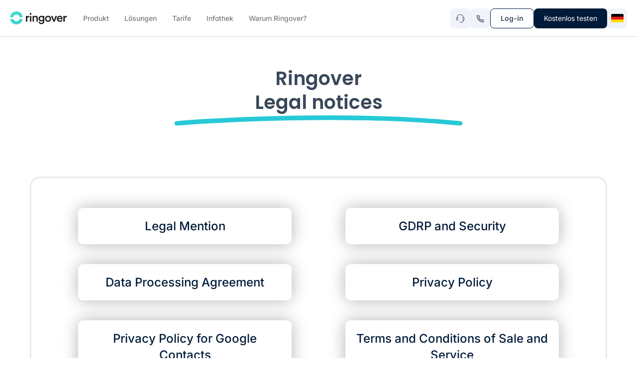

--- FILE ---
content_type: text/html; charset=UTF-8
request_url: https://www.ringover.de/rechtliche-informationen
body_size: 82052
content:
<!DOCTYPE html>
<html lang="de">

<head>
  <meta charset="UTF-8">
  <meta name="viewport" content="width=device-width, initial-scale=1">
  <meta http-equiv="Accept-CH" content="Viewport-Width, Width" />
        <meta name="apple-mobile-web-app-capable" content="yes">
  <meta name="description" content="Legal Notices">
  <meta name="theme-color" content="#317EFB" />
  <link rel="apple-touch-icon" type="image/png" href="https://webcdn.ringover.com/assets/desktop/global/apple-touch-icon.png">
  <!-- <link rel="icon" href="favicon.ico" /> -->

  <!-- alternate -->
    <link rel="canonical" href="https://www.ringover.de/rechtliche-informationen" />
          <link rel="alternate" hreflang="en-US" href="https://www.ringover.com/legal-notices">
        <link rel="alternate" hreflang="x-default" href="https://www.ringover.com/legal-notices">
              <link rel="alternate" hreflang="fr" href="https://www.ringover.fr/informations-legales">
              <link rel="alternate" hreflang="es" href="https://www.ringover.es/informaciones-legales">
              <link rel="alternate" hreflang="es-MX" href="https://www.ringover.mx/informaciones-legales">
              <link rel="alternate" hreflang="it" href="https://www.ringover.it/informazioni-legali">
          <link rel="alternate" hreflang="en-GB" href="https://www.ringover.co.uk/legal-notices">
              <link rel="alternate" hreflang="de" href="https://www.ringover.de/rechtliche-informationen">
          <link rel="alternate" hreflang="pt" href="https://www.ringover.pt/informacao-legal">
        <!--end alternate -->
  <!-- OPEN GRAPH PROTOCOL -->
  <meta property="og:url" content="https://www.ringover.de/rechtliche-informationen" />
  <meta property="og:type" content="article" />
  <meta property="og:title" content="Legal Notices | Ringover" />
  <meta property="og:description" content="Legal Notices" />
  <meta property="og:site_name" content="Ringover" />
  <meta name="twitter:card" content="summary" />
  <meta name="twitter:title" content="Legal Notices | Ringover" />
  <meta name="twitter:description" content="Legal Notices" />
        <meta property="og:image" content="https://webcdn.ringover.com/assets/global/utilities/og-default-image-ringover.png" />
    <meta property="og:image:alt" content="" />
    <meta name="twitter:image" content="https://webcdn.ringover.com/assets/global/utilities/og-default-image-ringover.png" />
    <!-- END OPEN GRAPH PROTOCOL -->

  <title>Legal Notices | Ringover</title>
  <style rel="preload" href="" as="style" onload="this.onload=true;this.rel='stylesheet'" id="all-fonts"></style>
  <script type='text/javascript' async>
    // const getExtensionWindowLocalionHostName = window.location.hostname.split('.').at(-1);
    const getExtensionWindowLocalionHostName = window.location.hostname.split('.')[window.location.hostname.split('.').length - 1];
    const cdn = `https://webcdn.ringover.com/`;
    const cdnBlog = `https://webcdn.ringover.com/`;
    const currentPageScripts = [];
    const CFTSiteKey = `0x4AAAAAAABDvF8shg4MJVmV`;
    const urls = JSON.parse(`{"forms":"\/forms","placeholder":"\/","contactsales":"\/kontakt-vertrieb","virtual":"\/","signup":"\/anmeldung","chooseplan":"\/anmeldung-2","book-a-demo":"selfserve-demo","ebooks":"\/ebooks","partners":"\/","signup-partner":"\/partneranmeldung","business-phone-system":"\/unternehmenstelefonie","outbound-call-center-software":"\/abteilung-vertrieb","inbound-call-center-software":"\/kundenservice","pricing":"\/tarife","contact":"\/kontakt","about-us":"\/uber-uns","security":"\/sicherheit","gdpr":"\/dsgvo","legal-mention":"\/impressum","legalnotices":"\/rechtliche-informationen","privacy-google-contacts":"\/vertrauliche-behandlung-google-contacts","privacy":"\/vertrauliche-behandlung","terms":"\/agb","dpa":"\/auftragsverarbeitungsvertrag","news":"https:\/\/www.ringover.com\/news","presskit":"https:\/\/www.ringover.com\/press-media-kit","blog":"https:\/\/www.ringover.com\/blog","blog\/voip":"https:\/\/www.ringover.com\/blog\/voip","blog\/call-center":"https:\/\/www.ringover.com\/blog\/call-center","blog\/business-phone-system":"https:\/\/www.ringover.com\/blog\/business-phone-system","blog\/sales-prospecting":"https:\/\/www.ringover.com\/blog\/sales-prospecting","blog\/customer-service-and-voip":"https:\/\/www.ringover.com\/blog\/customer-service-and-voip","blog\/remote-work-and-voip":"https:\/\/www.ringover.com\/blog\/remote-work-and-voip","support":"https:\/\/support.ringover.com\/hc\/en-us","support_old":"https:\/\/www.ringover.com\/support","testimonials":"https:\/\/www.ringover.com\/testimonials","after-call":"\/after-call","agent-performance":"\/mitarbeiter-performance","music-on-hold":"\/wartemusik","apps":"\/apps","blacklist":"\/blacklist","call-intervention":"\/gesprachsintervention","call-monitoring":"\/mithorfunktion","call-priority":"\/warteschleifen-mit-bevorzugung","call-recording":"\/gesprachsaufzeichnung","call-and-text-message-history":"\/anrufhistorie-kontaktdaten","call-chronology":"\/gesprachschronologie","call-flipping":"\/anrufweiterleitung","call-logs":"\/anruf-tagebuch","cascading-calls":"\/hintereinandergeschaltete-anrufe","click-to-call":"\/click-to-call","collaborative-texting":"\/mitarbeiter-sms","computer-calls":"\/anrufe-per-computer","conference-calls":"\/telefonkonferenz","consecutive-numbers":"\/bereichsnummern","contact-synchronisation":"\/synchronisierung-der-kontakte","cover":"\/cover","coverage":"\/cover","cti-screen-pop":"\/aufrufen-von-daten","cti":"\/aufrufen-von-daten","custom-call-queues":"\/telefonwarteschleife","custom-greetings":"\/begrussungsansage","desktop-notifications":"\/anrufbenachrichtigungen","extensions":"erweiterungen","faxing":"\/fax","features":"\/funktionen","group-routing":"\/rufgruppe","internal-calls":"\/interne-anrufe","internal-messenger":"\/interner-chat","keep-your-numbers":"\/behalten-sie-ihre-nummern-bei","mobile-number-campaigns":"\/anrufkampagnen-mit-mobilfunknummern","mobile-numbers":"\/mobilfunknummer","multi-level-ivr":"\/interaktives-sprachmenu","native-integration":"\/native-integration","power-dialer":"\/power-dialer","preferred-agent-routing":"\/bevorzugte-anrufweiterleitung","put-on-hold":"\/warteschleife","real-time-statistics":"\/statistiken-in-echtzeit","shared-contacts":"\/gemeinschaftsverzeichnis","smart-dialer":"\/intelligente-tastatur","smart-routing":"\/intelligente-anrufumleitung","sound-quality":"\/anrufqualitat","statistics-and-reporting":"\/statistiken-und-protokoll","tags":"\/tags","text-messaging":"\/sms","text-campaigns":"\/sms-kampagnen","time-based-routing":"\/uhrzeitgebundene-anrufumleitung","toll-free":"\/gebuhrenfreie-nummer","unlimited-calls":"\/unbegrenzte-anrufe","virtual-numbers":"\/virtuelle-nummern","voip-phone":"\/voip-telefonie","warm-transfer":"\/anruf-durchstellen","virtual-number":"https:\/\/www.ringover.com\/virtual-number","product":"\/","call-center-software":"\/","developers-tools":"\/","collaboration":"\/","partnerships":"\/","why-ringover":"\/","resources":"\/","small-business":"\/small-business","integrations":"https:\/\/www.ringover.com\/native-integration","marketplace":"https:\/\/www.ringover.com\/native-integration","pipedrive":"\/pipedrive-einbindung","salesforce":"\/salesforce-einbindung","hubspot":"\/hubspot-einbindung","zoho":"\/zoho-einbindung","sellsy":"\/sellsy-einbindung","zendesk":"\/zendesk-einbindung","freshdesk":"\/freshdesk-einbindung","microsoft-dynamics":"\/microsoft-einbindung","gorgias":"\/gorgias-einbindung","intercom":"\/intercom-einbindung","publicapi":"https:\/\/developer.ringover.com","webhooks":"\/webhooks"}`);
    const displayLiveChat = 'true';
    const OneSignalAppId = '';
  </script>
    <script type='text/javascript'>
    (function() {
      const urlParams = new URLSearchParams(window.location.search);
      const hasSGEParam = urlParams.has("_x_tr_pto") && urlParams.get("_x_tr_pto") === "sge";

      if (hasSGEParam) {
        let originalDomain = window.location.hostname;
        if (originalDomain.includes('translate.goog')) {
          originalDomain = originalDomain.replace('.translate.goog', '')
            .replace(/-/g, '.');
        }

        const targetURL = window.location.protocol + '//' + originalDomain + window.location.pathname;
        window.location.href = targetURL;
      }
    })();
  </script>
  <script type='text/javascript' defer>
      </script>
  <style>
    html,
    body {
      font-family: sans-serif !important;
      /*overflow-x: hidden !important;*/
    }

    img:not([src]) {
      visibility: hidden;
    }

    picture {
      display: none;
    }

    .c-btn--suite{padding:8px 12px;border-radius:8px;text-align:center;font-size:.875rem}.c-btn--suite--light{background-color:rgba(51,51,51,.05)}.c-btn--suite--light:hover{background-color:rgba(51,51,51,.1)}.c-btn--suite--dark{background-color:#333;color:#fff}.c-btn--suite--dark:hover{background-color:#4f4f4f}#logo_ringover{z-index:5;display:flex;align-items:center;justify-content:center;left:20px;margin-right:auto;transition:.3s ease-in-out}@media(min-width: 1200px){#logo_ringover{margin-right:24px}}#logo_ringover .logo-container{width:115px}#logo_ringover .logo-container svg{width:100%;vertical-align:bottom}#logo_ringover .christmas_logo{transform:translateY(-2px)}.menu_btn{display:flex;justify-content:center;align-items:center;min-height:40px;padding:8px 20px;border-radius:8px;text-align:center;font-size:.875rem;transition:background-color .3s ease}.menu_btn.menu_btn__multiproductsecondary--light{background-color:rgba(0,27,57,.05)}.menu_btn.menu_btn__multiproductsecondary--light:hover{background-color:rgba(0,27,57,.1)}.menu_btn.menu_btn__multiproductsecondary--dark{background-color:#001b39;color:#fff}.menu_btn.menu_btn__multiproductsecondary--dark:hover{background-color:#23b5c1}.menu_btn.menu_btn__multiproductsecondary--dark--outlined{border:1px solid #001b39}.menu_btn.menu_btn__multiproductsecondary--dark--outlined:hover{background-color:rgba(0,27,57,.05)}.menu-squared{display:flex;justify-content:center;align-items:center;width:40px;height:40px;padding:4px;border-radius:8px;background:#f0f3fa;transition:.3s ease-in-out}.menu-squared:hover,.menu-squared.is-active{background:#dfe5f3}.menu-squared svg{vertical-align:middle}.nav_secondary{position:relative;display:flex;justify-content:center;align-items:center;width:100%;transition:opacity .3s ease,height .3s ease,padding .3s ease}.nav_secondary.desktop{z-index:-1;display:flex;justify-content:flex-end;width:auto;padding:0 20px}@media(min-width: 1200px){.nav_secondary.desktop{justify-content:space-between}}@media(min-width: 1200px){.nav_secondary.desktop{position:relative;left:unset;right:unset;top:unset;transform:unset;position:absolute;left:0;top:100%;height:42px;padding:6px 20px;border-bottom:unset}.nav_secondary.desktop.hide{height:0;opacity:0}}.nav_secondary.desktop #logo_ringover{display:none}@media(min-width: 1200px){.nav_secondary.desktop #logo_ringover{display:flex}}.nav_secondary.desktop .nav_secondary__menu{display:none}@media(min-width: 1200px){.nav_secondary.desktop .nav_secondary__menu{display:flex;transition:.3s ease-in-out}}.nav_secondary.mobile{padding:20px;background-color:rgba(127,163,254,.08);border-bottom:1px solid #dbdbdb}@media(min-width: 1200px){.nav_secondary.mobile{display:none}}.nav_secondary.mobile .nav_secondary__menu{justify-content:space-between;flex-wrap:wrap;gap:12px}.nav_secondary.mobile .nav_secondary__menu .nav_secondary__menu__item{flex-grow:2}.nav_secondary .nav_secondary__menu{display:flex}.nav_secondary .nav_secondary__menu .nav_secondary__menu__item{transition:color .3s ease;padding:4px 16px;background-color:#fff;border-radius:8px;text-align:center;color:#8193a8;font-size:.875rem;line-height:1.5;font-weight:600}@media(min-width: 1200px){.nav_secondary .nav_secondary__menu .nav_secondary__menu__item{padding:0 20px;background-color:unset;border-right:1px solid #8193a8;border-radius:0}.nav_secondary .nav_secondary__menu .nav_secondary__menu__item:first-child{padding-left:0}.nav_secondary .nav_secondary__menu .nav_secondary__menu__item:last-child{padding-right:0;border-right:unset}}.nav_secondary .nav_secondary__menu .nav_secondary__menu__item.active{color:#394759}.nav_secondary .nav_secondary__menu .nav_secondary__menu__item:hover{color:#27c9d6}.nav_primary{position:relative;display:flex;justify-content:flex-end;align-items:center}.nav_primary__right{display:flex;align-items:center;gap:8px}.header-main:not(.it,.de,.pt){position:sticky;top:0;background-color:#fff;z-index:10;display:flex;flex-direction:column;justify-content:space-around;align-items:center;width:100%;border-bottom:1px solid #dfe5f3}.header-main:not(.it,.de,.pt) .header-content{order:2;display:flex;flex-direction:column;position:relative;padding:10px;width:100%;max-width:1570px;z-index:2}@media(min-width: 1200px){.header-main:not(.it,.de,.pt) .header-content{padding:0 20px}}.header-main:not(.it,.de,.pt) .header-content p,.header-main:not(.it,.de,.pt) .header-content ul{line-height:1.4}.header-main:not(.it,.de,.pt) .header-content .links-container{display:none;z-index:0}@media(min-width: 1200px){.header-main:not(.it,.de,.pt) .header-content .links-container{left:-12px;transition:.3s ease-in-out;justify-content:flex-start;align-items:center;margin-right:auto}.header-main:not(.it,.de,.pt) .header-content .links-container .mobile-buttons-container{display:none}.header-main:not(.it,.de,.pt) .header-content .links-container.show{display:flex}}@media(min-width: 1200px){.header-main:not(.it,.de,.pt) .header-content .links-container.menu-primary{display:flex;align-items:center;gap:8px}}.header-main:not(.it,.de,.pt) .header-content .links-container:not(.menu-secondary){z-index:1}.header-main:not(.it,.de,.pt) .header-content .links-container .menu-top{padding:22px 0;font-weight:500;font-size:.875rem;color:rgba(18,18,18,.68);white-space:nowrap;transition:color .3s ease}.header-main:not(.it,.de,.pt) .header-content .links-container .menu-top>a,.header-main:not(.it,.de,.pt) .header-content .links-container .menu-top>span{cursor:pointer;position:relative;padding:15px 0 15px 20px;display:inline-block}.header-main:not(.it,.de,.pt) .header-content .links-container .menu-top>a.menu-top-previous,.header-main:not(.it,.de,.pt) .header-content .links-container .menu-top>span.menu-top-previous{display:none;padding-left:52px;border-bottom:1px solid #dbdbdb}@media(min-width: 1200px){.header-main:not(.it,.de,.pt) .header-content .links-container .menu-top>a,.header-main:not(.it,.de,.pt) .header-content .links-container .menu-top>span{padding:4px 12px;border-radius:8px}}@media(min-width: 1200px){.header-main:not(.it,.de,.pt) .header-content .links-container .menu-top:has(.menu-sub)>a,.header-main:not(.it,.de,.pt) .header-content .links-container .menu-top:has(.menu-sub)>span{padding:4px 36px 4px 12px}}@media(min-width: 1200px){.header-main:not(.it,.de,.pt) .header-content .links-container .menu-top:has(.menu-sub)>a::after,.header-main:not(.it,.de,.pt) .header-content .links-container .menu-top:has(.menu-sub)>span::after{content:"";position:absolute;top:50%;right:8px;width:24px;height:24px;background:url(/assets/global/icons/menu_2025/icon_chevron_left_small.svg);transform:translateY(-50%) rotate(-90deg)}.header-main:not(.it,.de,.pt) .header-content .links-container .menu-top:has(.menu-sub)>a:hover::after,.header-main:not(.it,.de,.pt) .header-content .links-container .menu-top:has(.menu-sub)>span:hover::after{background:url(/assets/global/icons/menu_2025/icon_chevron_right_small.svg)}}.header-main:not(.it,.de,.pt) .header-content .links-container .menu-top:hover{font-weight:600;color:#394759;letter-spacing:-0.1px}@media(min-width: 1200px){.header-main:not(.it,.de,.pt) .header-content .links-container .menu-top:hover>a,.header-main:not(.it,.de,.pt) .header-content .links-container .menu-top:hover>span{letter-spacing:-0.1px;background-color:#f0f3fa}.header-main:not(.it,.de,.pt) .header-content .links-container .menu-top:hover .menu-sub{display:flex}.header-main:not(.it,.de,.pt) .header-content .links-container .menu-top:hover .menu-sub#menu-product,.header-main:not(.it,.de,.pt) .header-content .links-container .menu-top:hover .menu-sub#menu-suite{display:grid}}.header-main:not(.it,.de,.pt) .header-content .links-container .menu-top:last-of-type{margin-right:0}.header-main:not(.it,.de,.pt) .header-content .links-container .menu-top .menu-sub .menu-sub-block{padding:16px 16px 16px 0;background:rgba(127,163,254,.08)}.header-main:not(.it,.de,.pt) .header-content .links-container .menu-top .menu-sub .menu-sub-block.block-products-2025-4 .menu-sub-title,.header-main:not(.it,.de,.pt) .header-content .links-container .menu-top .menu-sub .menu-sub-block.block-products-2025-4 .menu-sub-link,.header-main:not(.it,.de,.pt) .header-content .links-container .menu-top .menu-sub .menu-sub-block.block-portal_2025 .menu-sub-title,.header-main:not(.it,.de,.pt) .header-content .links-container .menu-top .menu-sub .menu-sub-block.block-portal_2025 .menu-sub-link,.header-main:not(.it,.de,.pt) .header-content .links-container .menu-top .menu-sub .menu-sub-block.block-testimonials_2025 .menu-sub-title,.header-main:not(.it,.de,.pt) .header-content .links-container .menu-top .menu-sub .menu-sub-block.block-testimonials_2025 .menu-sub-link{border:unset}.header-main:not(.it,.de,.pt) .header-content .links-container .menu-top .menu-sub .menu-sub-block.block-products-2025-4 .menu-sub-link a,.header-main:not(.it,.de,.pt) .header-content .links-container .menu-top .menu-sub .menu-sub-block.block-portal_2025 .menu-sub-link a,.header-main:not(.it,.de,.pt) .header-content .links-container .menu-top .menu-sub .menu-sub-block.block-testimonials_2025 .menu-sub-link a{justify-content:space-between;gap:8px;padding:12px;border-radius:8px;border:1px solid rgba(255,255,255,.2);background:linear-gradient(105deg, rgba(255, 255, 255, 0.2) 7.16%, rgba(244, 244, 244, 0.08) 95.64%);color:#fff}.header-main:not(.it,.de,.pt) .header-content .links-container .menu-top .menu-sub .menu-sub-block.block-products-2025-4 .menu-sub-link a .menu-desc,.header-main:not(.it,.de,.pt) .header-content .links-container .menu-top .menu-sub .menu-sub-block.block-portal_2025 .menu-sub-link a .menu-desc,.header-main:not(.it,.de,.pt) .header-content .links-container .menu-top .menu-sub .menu-sub-block.block-testimonials_2025 .menu-sub-link a .menu-desc{padding:4px 8px;border-radius:4px;background:#27c9d6;font-weight:600;color:#fff}.header-main:not(.it,.de,.pt) .header-content .links-container .menu-top .menu-sub .menu-sub-block.block-products-2025-4 .menu-sub-link a:hover,.header-main:not(.it,.de,.pt) .header-content .links-container .menu-top .menu-sub .menu-sub-block.block-portal_2025 .menu-sub-link a:hover,.header-main:not(.it,.de,.pt) .header-content .links-container .menu-top .menu-sub .menu-sub-block.block-testimonials_2025 .menu-sub-link a:hover{border:1px solid rgba(255,255,255,.3);background:linear-gradient(109deg, rgba(255, 255, 255, 0.2) 63.82%, rgba(244, 244, 244, 0.08) 95.67%)}.header-main:not(.it,.de,.pt) .header-content .links-container .menu-top .menu-sub .menu-sub-block.block-products-2025-4 .menu-sub-link a:hover .menu-desc,.header-main:not(.it,.de,.pt) .header-content .links-container .menu-top .menu-sub .menu-sub-block.block-portal_2025 .menu-sub-link a:hover .menu-desc,.header-main:not(.it,.de,.pt) .header-content .links-container .menu-top .menu-sub .menu-sub-block.block-testimonials_2025 .menu-sub-link a:hover .menu-desc{background:#fff;color:#394759}.header-main:not(.it,.de,.pt) .header-content .links-container .menu-top .menu-sub .menu-sub-block.block-products-2025-4 .menu-sub-link a::after,.header-main:not(.it,.de,.pt) .header-content .links-container .menu-top .menu-sub .menu-sub-block.block-portal_2025 .menu-sub-link a::after,.header-main:not(.it,.de,.pt) .header-content .links-container .menu-top .menu-sub .menu-sub-block.block-testimonials_2025 .menu-sub-link a::after{display:none}.header-main:not(.it,.de,.pt) .header-content .links-container .menu-top .menu-sub .menu-sub-block.block-products-2025-4 .menu-sub-link#link-enterprise a .menu-desc,.header-main:not(.it,.de,.pt) .header-content .links-container .menu-top .menu-sub .menu-sub-block.block-products-2025-4 .menu-sub-link#link-home a .menu-desc,.header-main:not(.it,.de,.pt) .header-content .links-container .menu-top .menu-sub .menu-sub-block.block-portal_2025 .menu-sub-link#link-enterprise a .menu-desc,.header-main:not(.it,.de,.pt) .header-content .links-container .menu-top .menu-sub .menu-sub-block.block-portal_2025 .menu-sub-link#link-home a .menu-desc,.header-main:not(.it,.de,.pt) .header-content .links-container .menu-top .menu-sub .menu-sub-block.block-testimonials_2025 .menu-sub-link#link-enterprise a .menu-desc,.header-main:not(.it,.de,.pt) .header-content .links-container .menu-top .menu-sub .menu-sub-block.block-testimonials_2025 .menu-sub-link#link-home a .menu-desc{background:#7fa3fe}.header-main:not(.it,.de,.pt) .header-content .links-container .menu-top .menu-sub .menu-sub-block.block-products-2025-4 .menu-sub-link#link-enterprise a:hover .menu-desc,.header-main:not(.it,.de,.pt) .header-content .links-container .menu-top .menu-sub .menu-sub-block.block-products-2025-4 .menu-sub-link#link-home a:hover .menu-desc,.header-main:not(.it,.de,.pt) .header-content .links-container .menu-top .menu-sub .menu-sub-block.block-portal_2025 .menu-sub-link#link-enterprise a:hover .menu-desc,.header-main:not(.it,.de,.pt) .header-content .links-container .menu-top .menu-sub .menu-sub-block.block-portal_2025 .menu-sub-link#link-home a:hover .menu-desc,.header-main:not(.it,.de,.pt) .header-content .links-container .menu-top .menu-sub .menu-sub-block.block-testimonials_2025 .menu-sub-link#link-enterprise a:hover .menu-desc,.header-main:not(.it,.de,.pt) .header-content .links-container .menu-top .menu-sub .menu-sub-block.block-testimonials_2025 .menu-sub-link#link-home a:hover .menu-desc{background:#fff}.header-main:not(.it,.de,.pt) .header-content .links-container .menu-top .menu-sub .menu-sub-block.block-products-2025-4 .menu-sub-link#link-quicktalk a .menu-desc,.header-main:not(.it,.de,.pt) .header-content .links-container .menu-top .menu-sub .menu-sub-block.block-portal_2025 .menu-sub-link#link-quicktalk a .menu-desc,.header-main:not(.it,.de,.pt) .header-content .links-container .menu-top .menu-sub .menu-sub-block.block-testimonials_2025 .menu-sub-link#link-quicktalk a .menu-desc{background:#0890ff}.header-main:not(.it,.de,.pt) .header-content .links-container .menu-top .menu-sub .menu-sub-block.block-products-2025-4 .menu-sub-link#link-quicktalk a:hover .menu-desc,.header-main:not(.it,.de,.pt) .header-content .links-container .menu-top .menu-sub .menu-sub-block.block-portal_2025 .menu-sub-link#link-quicktalk a:hover .menu-desc,.header-main:not(.it,.de,.pt) .header-content .links-container .menu-top .menu-sub .menu-sub-block.block-testimonials_2025 .menu-sub-link#link-quicktalk a:hover .menu-desc{background:#fff}.header-main:not(.it,.de,.pt) .header-content .links-container .menu-top .menu-sub .menu-sub-block.block-products-2025-4 .menu-sub-link#link-testimonials+.menu-sub-title,.header-main:not(.it,.de,.pt) .header-content .links-container .menu-top .menu-sub .menu-sub-block.block-portal_2025 .menu-sub-link#link-testimonials+.menu-sub-title,.header-main:not(.it,.de,.pt) .header-content .links-container .menu-top .menu-sub .menu-sub-block.block-testimonials_2025 .menu-sub-link#link-testimonials+.menu-sub-title{display:none}.header-main:not(.it,.de,.pt) .header-content .links-container .menu-top .menu-sub .menu-sub-block.block-bycompanysize_2025,.header-main:not(.it,.de,.pt) .header-content .links-container .menu-top .menu-sub .menu-sub-block.block-products-2025-4,.header-main:not(.it,.de,.pt) .header-content .links-container .menu-top .menu-sub .menu-sub-block.block-portal_2025{background-size:cover;background-position:center;background-repeat:no-repeat}.header-main:not(.it,.de,.pt) .header-content .links-container .menu-top .menu-sub .menu-sub-block.block-bycompanysize_2025 .menu-sub-title,.header-main:not(.it,.de,.pt) .header-content .links-container .menu-top .menu-sub .menu-sub-block.block-products-2025-4 .menu-sub-title,.header-main:not(.it,.de,.pt) .header-content .links-container .menu-top .menu-sub .menu-sub-block.block-portal_2025 .menu-sub-title{color:rgba(255,255,255,.68)}.header-main:not(.it,.de,.pt) .header-content .links-container .menu-top .menu-sub .menu-sub-block.block-bycompanysize_2025{background-image:url(/assets/global/all/menu/solutions.png)}.header-main:not(.it,.de,.pt) .header-content .links-container .menu-top .menu-sub .menu-sub-block.block-bycompanysize_2025 .menu-sub-link a{color:#fff}.header-main:not(.it,.de,.pt) .header-content .links-container .menu-top .menu-sub .menu-sub-block.block-bycompanysize_2025 .menu-sub-link a:hover{background:linear-gradient(109deg, rgba(255, 255, 255, 0.2) 63.82%, rgba(244, 244, 244, 0.08) 95.67%)}.header-main:not(.it,.de,.pt) .header-content .links-container .menu-top .menu-sub .menu-sub-block.block-portal_2025{background-image:url(/assets/global/all/menu/partnerships.png)}.header-main:not(.it,.de,.pt) .header-content .links-container .menu-top .menu-sub .menu-sub-block.block-portal_2025 ul{display:flex;flex-direction:column;gap:16px}.header-main:not(.it,.de,.pt) .header-content .links-container .menu-top .menu-sub .menu-sub-block.block-portal_2025 .menu-sub-title span{padding:0}.header-main:not(.it,.de,.pt) .header-content .links-container .menu-top .menu-sub .menu-sub-block.block-products-2025-4{background-image:url(/assets/global/all/menu/partnerships.png)}.header-main:not(.it,.de,.pt) .header-content .links-container .menu-top .menu-sub .menu-sub-block.block-products-2025-4 .menu-sub-link a .link_name_complement{margin-left:4px;font-size:.75rem;font-weight:400;color:rgba(255,255,255,.68)}@media(min-width: 1200px){.header-main:not(.it,.de,.pt) .header-content .links-container .menu-top .menu-sub .menu-sub-block.block-products-2025-4 .menu-sub-link a .link_name_complement{display:block;margin-left:0}}.header-main:not(.it,.de,.pt) .header-content .links-container .menu-top .menu-sub .menu-sub-block.block-testimonials_2025 #link-testimonials a{background:linear-gradient(105deg, rgba(255, 255, 255, 0.2) 7.16%, rgba(244, 244, 244, 0.08) 95.64%),linear-gradient(#001b39)}.header-main:not(.it,.de,.pt) .header-content .links-container .menu-top .menu-sub .menu-sub-block.block-testimonials_2025 #link-testimonials a:hover{background:linear-gradient(rgba(241, 241, 241, 0.15)),linear-gradient(105deg, rgba(255, 255, 255, 0.2) 7.16%, rgba(244, 244, 244, 0.08) 95.64%),linear-gradient(#001b39)}@media(min-width: 1200px){.header-main:not(.it,.de,.pt) .header-content .links-container .menu-top .menu-sub .menu-sub-block.block-testimonials_2025 #link-testimonials a{background:url(/assets/global/all/menu/testimonials.png) center/cover no-repeat;transition:unset}.header-main:not(.it,.de,.pt) .header-content .links-container .menu-top .menu-sub .menu-sub-block.block-testimonials_2025 #link-testimonials a:hover{background:linear-gradient(rgba(241, 241, 241, 0.15)),url(/assets/global/all/menu/testimonials.png) center/cover no-repeat}}.header-main:not(.it,.de,.pt) .header-content .links-container .menu-top .menu-sub#menu-products_2025 .menu-sub-block>ul{display:flex;flex-direction:column;height:100%}.header-main:not(.it,.de,.pt) .header-content .links-container .menu-top .menu-sub#menu-products_2025 .menu-sub-block .menu-sub-title{text-transform:uppercase;white-space:normal}.header-main:not(.it,.de,.pt) .header-content .links-container .menu-top .menu-sub#menu-products_2025 .menu-sub-block .menu-sub-link:last-child a{display:flex;justify-content:flex-start;align-items:center;font-size:1rem;font-weight:600}.header-main:not(.it,.de,.pt) .header-content .links-container .menu-top .menu-sub#menu-products_2025 .menu-sub-block .menu-sub-link:last-child a::after{display:none}.header-main:not(.it,.de,.pt) .header-content .links-container .menu-top .menu-sub#menu-products_2025 .menu-sub-block .menu-sub-link:last-child a .menu_icon{order:2}.header-main:not(.it,.de,.pt) .header-content .links-container .menu-top .menu-sub#menu-products_2025 .menu-sub-block:not(:last-child) .menu-sub-link a.ai_tag span.ai_sparkle{background:linear-gradient(141deg, #448dfb 10.08%, #b1b4ff 98.58%)}.header-main:not(.it,.de,.pt) .header-content .links-container .menu-top .menu-sub#menu-products_2025 .menu-sub-block:not(:last-child) .menu-sub-link:last-child a{background:none;color:#7fa3fe;filter:brightness(0) saturate(100%) invert(40%) sepia(20%) saturate(1609%) hue-rotate(186deg) brightness(99%) contrast(87%)}.header-main:not(.it,.de,.pt) .header-content .links-container .menu-top .menu-sub#menu-products_2025 .block-products-2025-1 .menu-sub-link:last-child{display:none}.header-main:not(.it,.de,.pt) .header-content .links-container .menu-top .menu-sub#menu-products_2025 .block-products-2025-3 .menu-sub-title>span{flex-direction:row;flex-wrap:wrap;align-items:center;gap:4px}.header-main:not(.it,.de,.pt) .header-content .links-container .menu-top .menu-sub#menu-products_2025 .block-products-2025-4{padding:20px 12px !important}.header-main:not(.it,.de,.pt) .header-content .links-container .menu-top .menu-sub#menu-products_2025 .block-products-2025-4 .menu-sub-title>span{font-weight:600}.header-main:not(.it,.de,.pt) .header-content .links-container .menu-top .menu-sub#menu-products_2025 .block-products-2025-4 .menu-sub-link a{border-color:rgba(255,255,255,.1)}.header-main:not(.it,.de,.pt) .header-content .links-container .menu-top .menu-sub#menu-products_2025 .block-products-2025-4 .menu-sub-link:last-child a{justify-content:flex-start;padding:12px 16px}.header-main:not(.it,.de,.pt) .header-content .links-container .menu-top .menu-sub#menu-products_2025 .block-products-2025-4 .menu-sub-link:last-child a:hover{background:linear-gradient(109deg, rgba(255, 255, 255, 0.3) 63.82%, rgba(244, 244, 244, 0.2) 95.67%)}.header-main:not(.it,.de,.pt) .header-content .links-container .menu-top .menu-sub#menu-products_2025 .block-products-2025-4 .menu-sub-link:not(:last-child){margin-bottom:16px}.header-main:not(.it,.de,.pt) .header-content .links-container .menu-top .menu-sub:not(#menu-resources) #link-testimonials a{flex-wrap:wrap}.header-main:not(.it,.de,.pt) .header-content .links-container .menu-top .menu-sub:not(#menu-resources) #link-testimonials a .icons-complementary-container{width:100%;margin-top:10px}.header-main:not(.it,.de,.pt) .header-content .links-container .menu-top .menu-sub:not(#menu-resources) #link-testimonials a .icons-complementary-container span{vertical-align:middle}@media(min-width: 1200px){.header-main:not(.it,.de,.pt) .header-content .links-container .menu-top .menu-sub:not(#menu-resources) #link-testimonials a::after{top:32%}}.header-main:not(.it,.de,.pt) .header-content .links-container .menu-top .menu-sub .menu-sub-link,.header-main:not(.it,.de,.pt) .header-content .links-container .menu-top .menu-sub .menu-sub-title{position:relative;display:flex;flex-direction:column;align-items:flex-start;font-size:.875rem;font-weight:500}.header-main:not(.it,.de,.pt) .header-content .links-container .menu-top .menu-sub .menu-sub-link>a,.header-main:not(.it,.de,.pt) .header-content .links-container .menu-top .menu-sub .menu-sub-link>span,.header-main:not(.it,.de,.pt) .header-content .links-container .menu-top .menu-sub .menu-sub-title>a,.header-main:not(.it,.de,.pt) .header-content .links-container .menu-top .menu-sub .menu-sub-title>span{display:flex;align-items:center;gap:10px;padding:14px 36px 14px 16px}.header-main:not(.it,.de,.pt) .header-content .links-container .menu-top .menu-sub .menu-sub-link>a,.header-main:not(.it,.de,.pt) .header-content .links-container .menu-top .menu-sub .menu-sub-title>a{width:100%;transition:.3s ease;border-radius:8px}.header-main:not(.it,.de,.pt) .header-content .links-container .menu-top .menu-sub .menu-sub-link .menu-desc,.header-main:not(.it,.de,.pt) .header-content .links-container .menu-top .menu-sub .menu-sub-title .menu-desc{font-size:.75rem;color:#333;font-weight:400}.header-main:not(.it,.de,.pt) .header-content .links-container .menu-top .menu-sub .menu-sub-link .menu_icon,.header-main:not(.it,.de,.pt) .header-content .links-container .menu-top .menu-sub .menu-sub-title .menu_icon{display:inline-block;flex:none;height:24px;width:24px;background-size:contain;background-position:center;background-repeat:no-repeat;border-radius:6px}.header-main:not(.it,.de,.pt) .header-content .links-container .menu-top .menu-sub .menu-sub-title{color:rgba(18,18,18,.68)}@media(min-width: 1200px){.header-main:not(.it,.de,.pt) .header-content .links-container .menu-top .menu-sub .menu-sub-title{font-size:.8125rem}}.header-main:not(.it,.de,.pt) .header-content .links-container .menu-top .menu-sub .menu-sub-link{color:#394759}.header-main:not(.it,.de,.pt) .header-content .links-container .menu-top .menu-sub .menu-sub-link a.ai_tag span.ai_sparkle{position:relative;display:inline-block;border-radius:20px;background:linear-gradient(105.59deg, #2D67F6 -1.64%, #B76CDB 56.51%, #FFC54F 98.17%);padding:4px 8px 4px 24px;color:#fff;font-size:.71431rem;font-style:normal;font-weight:600}.header-main:not(.it,.de,.pt) .header-content .links-container .menu-top .menu-sub .menu-sub-link a.ai_tag span.ai_sparkle::before{content:"";position:absolute;top:50%;left:8px;transform:translateY(-50%);width:14px;height:14px;background-image:url(/assets/global/utilities/sparkle_2_stars.svg);background-position:center;background-size:cover}@media(min-width: 1200px){.header-main:not(.it,.de,.pt) .header-content .links-container .menu-top .menu-sub{position:absolute;top:100%;left:0;display:none;justify-content:space-between;gap:4px;padding:4px;background-color:#fff;box-shadow:1px 6px 30px 0 rgba(18,18,18,.1);border-radius:12px}.header-main:not(.it,.de,.pt) .header-content .links-container .menu-top .menu-sub .menu-sub-block{padding:24px 12px;border-radius:8px}.header-main:not(.it,.de,.pt) .header-content .links-container .menu-top .menu-sub .menu-sub-block.block-portal_2025,.header-main:not(.it,.de,.pt) .header-content .links-container .menu-top .menu-sub .menu-sub-block.block-testimonials_2025{padding:24px}.header-main:not(.it,.de,.pt) .header-content .links-container .menu-top .menu-sub .menu-sub-block.block-portal_2025 .menu-sub-link a,.header-main:not(.it,.de,.pt) .header-content .links-container .menu-top .menu-sub .menu-sub-block.block-testimonials_2025 .menu-sub-link a{flex-direction:column;justify-content:flex-end;align-items:flex-start;width:260px;height:120px;padding:20px}.header-main:not(.it,.de,.pt) .header-content .links-container .menu-top .menu-sub .menu-sub-block.block-bycompanysize_2025 .menu-sub-link a::after{filter:brightness(0) saturate(100%) invert(100%) sepia(100%) saturate(14%) hue-rotate(212deg) brightness(104%) contrast(104%)}.header-main:not(.it,.de,.pt) .header-content .links-container .menu-top .menu-sub .menu-sub-block.block-portal_2025 .menu-sub-link a{height:150px}.header-main:not(.it,.de,.pt) .header-content .links-container .menu-top .menu-sub .menu-sub-block.block-testimonials_2025 .menu-sub-link a{height:220px}.header-main:not(.it,.de,.pt) .header-content .links-container .menu-top .menu-sub .menu-sub-block.block-testimonials_2025 .menu-sub-link#link-testimonials+.menu-sub-title{display:flex;width:260px;white-space:normal;color:#394759}.header-main:not(.it,.de,.pt) .header-content .links-container .menu-top .menu-sub .menu-sub-block.block-testimonials_2025 .menu-sub-link#link-testimonials+.menu-sub-title>span{padding:16px 0 0}.header-main:not(.it,.de,.pt) .header-content .links-container .menu-top .menu-sub .menu-sub-title span{padding-top:0;padding-right:16px}.header-main:not(.it,.de,.pt) .header-content .links-container .menu-top .menu-sub .menu-sub-link a{position:relative}.header-main:not(.it,.de,.pt) .header-content .links-container .menu-top .menu-sub .menu-sub-link a::after{content:"";position:absolute;background:url(/assets/global/icons/menu_2023/arrow-main-defaut.svg) center/contain no-repeat;width:20px;height:20px;top:50%;right:20px;transform:translate(0, -50%);opacity:0;transition:.3s}.header-main:not(.it,.de,.pt) .header-content .links-container .menu-top .menu-sub .menu-sub-link:hover a{background-color:rgba(39,201,214,.1);background-color:rgba(255,255,255,.68)}.header-main:not(.it,.de,.pt) .header-content .links-container .menu-top .menu-sub .menu-sub-link:hover a::after{opacity:1;transform:translate(50%, -50%)}}@media(min-width: 1200px){.header-main:not(.it,.de,.pt) .header-content .links-container .menu-top .menu-sub#menu-products_2025 .menu-sub-block{min-width:284px}.header-main:not(.it,.de,.pt) .header-content .links-container .menu-top .menu-sub#menu-products_2025 .menu-sub-block .menu-sub-title,.header-main:not(.it,.de,.pt) .header-content .links-container .menu-top .menu-sub#menu-products_2025 .menu-sub-block .menu-sub-link{max-width:260px;white-space:normal}.header-main:not(.it,.de,.pt) .header-content .links-container .menu-top .menu-sub#menu-products_2025 .menu-sub-block .menu-sub-title:first-child span{height:auto;align-items:flex-start}.header-main:not(.it,.de,.pt) .header-content .links-container .menu-top .menu-sub#menu-products_2025 .menu-sub-block .menu-sub-link:last-child{margin-top:auto}.header-main:not(.it,.de,.pt) .header-content .links-container .menu-top .menu-sub#menu-products_2025 .menu-sub-block .menu-sub-link:last-child a{height:auto;margin-top:32px;border-radius:8px}.header-main:not(.it,.de,.pt) .header-content .links-container .menu-top .menu-sub#menu-products_2025 .menu-sub-block:not(:last-child) .menu-sub-link:not(:last-child) a{padding-right:28px}.header-main:not(.it,.de,.pt) .header-content .links-container .menu-top .menu-sub#menu-products_2025 .menu-sub-block:not(:last-child) .menu-sub-link:last-child{margin-bottom:0}.header-main:not(.it,.de,.pt) .header-content .links-container .menu-top .menu-sub#menu-products_2025 .menu-sub-block:not(:last-child) .menu-sub-link:last-child a{padding:0 0 0 16px}.header-main:not(.it,.de,.pt) .header-content .links-container .menu-top .menu-sub#menu-products_2025 .menu-sub-block.block-products-2025-1 .menu-sub-link:last-child{display:flex}.header-main:not(.it,.de,.pt) .header-content .links-container .menu-top .menu-sub#menu-products_2025 .menu-sub-block.block-products-2025-3 .menu-sub-title>span{align-items:start}.header-main:not(.it,.de,.pt) .header-content .links-container .menu-top .menu-sub#menu-products_2025 .menu-sub-block.block-products-2025-4{padding:24px 12px !important}.header-main:not(.it,.de,.pt) .header-content .links-container .menu-top .menu-sub#menu-products_2025 .menu-sub-block.block-products-2025-4>ul{gap:0}.header-main:not(.it,.de,.pt) .header-content .links-container .menu-top .menu-sub#menu-products_2025 .menu-sub-block.block-products-2025-4>ul .menu-sub-link:not(:last-child){margin-bottom:16px}.header-main:not(.it,.de,.pt) .header-content .links-container .menu-top .menu-sub#menu-products_2025 .menu-sub-block.block-products-2025-4>ul .menu-sub-link:not(:last-child) a{border-color:rgba(255,255,255,.1)}.header-main:not(.it,.de,.pt) .header-content .links-container .menu-top .menu-sub#menu-products_2025 .menu-sub-block.block-products-2025-4>ul .menu-sub-link:last-child a{justify-content:center;background:unset;border:unset}}@media(min-width: 1480px){.header-main:not(.it,.de,.pt) .header-content .links-container .menu-top .menu-sub#menu-products_2025 .menu-sub-block .menu-sub-title,.header-main:not(.it,.de,.pt) .header-content .links-container .menu-top .menu-sub#menu-products_2025 .menu-sub-block .menu-sub-link{max-width:unset;white-space:unset}}@media(min-width: 1200px){.header-main:not(.it,.de,.pt) .header-content .links-container .menu-top .menu-sub#menu-product{padding-left:20px;width:max-content;overflow-y:auto;max-height:calc(100vh - 68px - 53px);scrollbar-width:thin;scrollbar-color:#7fa3fe #f1f1f1;grid-template-columns:repeat(4, auto);grid-template-rows:auto 1fr;grid-template-areas:"business productivity supervision integration" "business productivity supervision prospecting"}.header-main:not(.it,.de,.pt) .header-content .links-container .menu-top .menu-sub#menu-product::-webkit-scrollbar{width:5px}.header-main:not(.it,.de,.pt) .header-content .links-container .menu-top .menu-sub#menu-product::-webkit-scrollbar-track{background:#f1f1f1}.header-main:not(.it,.de,.pt) .header-content .links-container .menu-top .menu-sub#menu-product::-webkit-scrollbar-thumb{background-color:#7fa3fe;border-radius:3px}}@media(min-width: 1300px){.header-main:not(.it,.de,.pt) .header-content .links-container .menu-top .menu-sub#menu-product{padding-left:30px}}.header-main:not(.it,.de,.pt) .header-content .links-container .menu-top .menu-sub#menu-product .menu-sub-block:not(.block-cadence,.block-empower){padding-right:15px}@media(min-width: 1300px){.header-main:not(.it,.de,.pt) .header-content .links-container .menu-top .menu-sub#menu-product .menu-sub-block:not(.block-cadence,.block-empower){padding-right:20px}}.header-main:not(.it,.de,.pt) .header-content .links-container .menu-top .menu-sub#menu-product .menu-sub-link>a,.header-main:not(.it,.de,.pt) .header-content .links-container .menu-top .menu-sub#menu-product .menu-sub-link>span,.header-main:not(.it,.de,.pt) .header-content .links-container .menu-top .menu-sub#menu-product .menu-sub-title>a,.header-main:not(.it,.de,.pt) .header-content .links-container .menu-top .menu-sub#menu-product .menu-sub-title>span{padding:15px 35px 15px 15px}@media(min-width: 1300px){.header-main:not(.it,.de,.pt) .header-content .links-container .menu-top .menu-sub#menu-product .menu-sub-link>a,.header-main:not(.it,.de,.pt) .header-content .links-container .menu-top .menu-sub#menu-product .menu-sub-link>span,.header-main:not(.it,.de,.pt) .header-content .links-container .menu-top .menu-sub#menu-product .menu-sub-title>a,.header-main:not(.it,.de,.pt) .header-content .links-container .menu-top .menu-sub#menu-product .menu-sub-title>span{padding-left:20px;padding-right:40px}}.header-main:not(.it,.de,.pt) .header-content .links-container .menu-top .menu-sub#menu-product .menu-sub-link a::after,.header-main:not(.it,.de,.pt) .header-content .links-container .menu-top .menu-sub#menu-product .menu-sub-title a::after{right:18px}@media(min-width: 1300px){.header-main:not(.it,.de,.pt) .header-content .links-container .menu-top .menu-sub#menu-product .menu-sub-link a::after,.header-main:not(.it,.de,.pt) .header-content .links-container .menu-top .menu-sub#menu-product .menu-sub-title a::after{right:23px}}.header-main:not(.it,.de,.pt) .header-content .links-container .menu-top .menu-sub#menu-product .menu-sub-link:first-of-type,.header-main:not(.it,.de,.pt) .header-content .links-container .menu-top .menu-sub#menu-product .menu-sub-title:first-of-type{border-top:1px dashed #e0e0e0}@media(min-width: 1200px){.header-main:not(.it,.de,.pt) .header-content .links-container .menu-top .menu-sub#menu-product .menu-sub-link:first-of-type,.header-main:not(.it,.de,.pt) .header-content .links-container .menu-top .menu-sub#menu-product .menu-sub-title:first-of-type{margin-bottom:5px;padding-bottom:5px;border-top:unset;border-bottom:1px dashed #dbdbdb}}.header-main:not(.it,.de,.pt) .header-content .links-container .menu-top .menu-sub#menu-product .menu-sub-link:not(:first-of-type),.header-main:not(.it,.de,.pt) .header-content .links-container .menu-top .menu-sub#menu-product .menu-sub-title:not(:first-of-type){color:rgba(0,0,0,.85)}.header-main:not(.it,.de,.pt) .header-content .links-container .menu-top .menu-sub#menu-product .menu-sub-link#link-features,.header-main:not(.it,.de,.pt) .header-content .links-container .menu-top .menu-sub#menu-product .menu-sub-title#link-features{font-weight:600}.header-main:not(.it,.de,.pt) .header-content .links-container .menu-top .menu-sub#menu-product .menu-sub-link#link-features a,.header-main:not(.it,.de,.pt) .header-content .links-container .menu-top .menu-sub#menu-product .menu-sub-title#link-features a{background:url(/assets/global/icons/menu/menu_underline_features.svg) left 48px bottom 12px/98px no-repeat}@media(min-width: 1300px){.header-main:not(.it,.de,.pt) .header-content .links-container .menu-top .menu-sub#menu-product .menu-sub-link#link-features a,.header-main:not(.it,.de,.pt) .header-content .links-container .menu-top .menu-sub#menu-product .menu-sub-title#link-features a{background-position:left 53px bottom 12px}}.header-main:not(.it,.de,.pt) .header-content .links-container .menu-top .menu-sub#menu-product .menu-sub-link#link-features a::after,.header-main:not(.it,.de,.pt) .header-content .links-container .menu-top .menu-sub#menu-product .menu-sub-title#link-features a::after{background-image:url(/assets/global/icons/menu/menu_arrow_blue.svg)}.header-main:not(.it,.de,.pt) .header-content .links-container .menu-top .menu-sub#menu-product .menu-sub-link#link-features,.header-main:not(.it,.de,.pt) .header-content .links-container .menu-top .menu-sub#menu-product .menu-sub-link#link-publicapi,.header-main:not(.it,.de,.pt) .header-content .links-container .menu-top .menu-sub#menu-product .menu-sub-title#link-features,.header-main:not(.it,.de,.pt) .header-content .links-container .menu-top .menu-sub#menu-product .menu-sub-title#link-publicapi{color:#000}.header-main:not(.it,.de,.pt) .header-content .links-container .menu-top .menu-sub#menu-product .block-business{grid-area:business;height:max-content}.header-main:not(.it,.de,.pt) .header-content .links-container .menu-top .menu-sub#menu-product .block-callcenter{grid-area:productivity}.header-main:not(.it,.de,.pt) .header-content .links-container .menu-top .menu-sub#menu-product .block-collab{grid-area:supervision}.header-main:not(.it,.de,.pt) .header-content .links-container .menu-top .menu-sub#menu-product .block-need{grid-area:integration;padding-left:20px;padding-bottom:20px;padding-right:30px;background-color:rgba(39,201,214,.05)}@media(min-width: 1200px){.header-main:not(.it,.de,.pt) .header-content .links-container .menu-top .menu-sub#menu-product .block-need .menu-sub-link a::after{background-image:url(/assets/global/icons/menu/menu_arrow_cyan.svg)}}.header-main:not(.it,.de,.pt) .header-content .links-container .menu-top .menu-sub#menu-product .block-cadence,.header-main:not(.it,.de,.pt) .header-content .links-container .menu-top .menu-sub#menu-product .block-empower{padding-left:20px}@media(min-width: 1200px){.header-main:not(.it,.de,.pt) .header-content .links-container .menu-top .menu-sub#menu-product .block-cadence .menu-sub-title,.header-main:not(.it,.de,.pt) .header-content .links-container .menu-top .menu-sub#menu-product .block-empower .menu-sub-title{border:unset;padding-bottom:5px;color:rgba(130,130,130,.7)}.header-main:not(.it,.de,.pt) .header-content .links-container .menu-top .menu-sub#menu-product .block-cadence .menu-sub-link a .menu_icon,.header-main:not(.it,.de,.pt) .header-content .links-container .menu-top .menu-sub#menu-product .block-empower .menu-sub-link a .menu_icon{transform:translateY(-2px)}.header-main:not(.it,.de,.pt) .header-content .links-container .menu-top .menu-sub#menu-product .block-cadence .menu-sub-link a.bg_img,.header-main:not(.it,.de,.pt) .header-content .links-container .menu-top .menu-sub#menu-product .block-empower .menu-sub-link a.bg_img{align-items:flex-start;height:190px;width:250px}.header-main:not(.it,.de,.pt) .header-content .links-container .menu-top .menu-sub#menu-product .block-cadence .menu-sub-link a.bg_img::after,.header-main:not(.it,.de,.pt) .header-content .links-container .menu-top .menu-sub#menu-product .block-empower .menu-sub-link a.bg_img::after{top:25px}}.header-main:not(.it,.de,.pt) .header-content .links-container .menu-top .menu-sub#menu-product .block-empower{grid-area:integration;background-color:rgba(127,163,254,.25)}@media(min-width: 1200px){.header-main:not(.it,.de,.pt) .header-content .links-container .menu-top .menu-sub#menu-product .block-empower .menu-sub-link a.bg_img{background:url(/assets/global/icons/menu/bg_empower.png) left 15px bottom 15px/calc(100% - 30px) no-repeat}.header-main:not(.it,.de,.pt) .header-content .links-container .menu-top .menu-sub#menu-product .block-empower .menu-sub-link a.bg_img::after{background-image:url(/assets/global/icons/menu/menu_arrow_empower.svg)}}.header-main:not(.it,.de,.pt) .header-content .links-container .menu-top .menu-sub#menu-product .block-cadence{grid-area:prospecting;background-color:rgba(157,132,232,.1)}@media(min-width: 1200px){.header-main:not(.it,.de,.pt) .header-content .links-container .menu-top .menu-sub#menu-product .block-cadence .menu-sub-link a.bg_img{background:url(/assets/global/icons/menu/bg_cadence.png) left 15px bottom 15px/calc(100% - 30px) no-repeat}.header-main:not(.it,.de,.pt) .header-content .links-container .menu-top .menu-sub#menu-product .block-cadence .menu-sub-link a.bg_img::after{background-image:url(/assets/global/icons/menu/menu_arrow_purple.svg)}}.header-main:not(.it,.de,.pt) .header-content .links-container .menu-top .menu-sub#menu-product .block-features{display:none}.header-main:not(.it,.de,.pt) .header-content .links-container .menu-top .menu-sub#menu-product .block-all-features{position:absolute;bottom:20px;width:calc(100% - 400px)}.header-main:not(.it,.de,.pt) .header-content .links-container .menu-top .menu-sub#menu-suite{white-space:normal}@media(min-width: 1200px){.header-main:not(.it,.de,.pt) .header-content .links-container .menu-top .menu-sub#menu-suite{gap:0;padding:16px}.header-main:not(.it,.de,.pt) .header-content .links-container .menu-top .menu-sub#menu-suite .menu-sub-block{padding:0}.header-main:not(.it,.de,.pt) .header-content .links-container .menu-top .menu-sub#menu-suite .block-suite .menu-sub-link a,.header-main:not(.it,.de,.pt) .header-content .links-container .menu-top .menu-sub#menu-suite .block-marketplace .menu-sub-link a{padding:14px}.header-main:not(.it,.de,.pt) .header-content .links-container .menu-top .menu-sub#menu-suite .block-suite .menu-sub-link a:hover,.header-main:not(.it,.de,.pt) .header-content .links-container .menu-top .menu-sub#menu-suite .block-marketplace .menu-sub-link a:hover{border-radius:12px}.header-main:not(.it,.de,.pt) .header-content .links-container .menu-top .menu-sub#menu-suite .block-suite .menu-sub-link a::after,.header-main:not(.it,.de,.pt) .header-content .links-container .menu-top .menu-sub#menu-suite .block-marketplace .menu-sub-link a::after{display:none}.header-main:not(.it,.de,.pt) .header-content .links-container .menu-top .menu-sub#menu-suite .block-suite .menu-sub-link a .menu-suite-title,.header-main:not(.it,.de,.pt) .header-content .links-container .menu-top .menu-sub#menu-suite .block-suite .menu-sub-link a .menu-desc,.header-main:not(.it,.de,.pt) .header-content .links-container .menu-top .menu-sub#menu-suite .block-marketplace .menu-sub-link a .menu-suite-title,.header-main:not(.it,.de,.pt) .header-content .links-container .menu-top .menu-sub#menu-suite .block-marketplace .menu-sub-link a .menu-desc{margin-bottom:8px}.header-main:not(.it,.de,.pt) .header-content .links-container .menu-top .menu-sub#menu-suite .block-suite .menu-sub-link a .learn-more:hover .arrow,.header-main:not(.it,.de,.pt) .header-content .links-container .menu-top .menu-sub#menu-suite .block-marketplace .menu-sub-link a .learn-more:hover .arrow{transition:.3s;transform:translateX(5px)}.header-main:not(.it,.de,.pt) .header-content .links-container .menu-top .menu-sub#menu-suite .block-suite .menu-sub-link a .menu_icon:not(.arrow),.header-main:not(.it,.de,.pt) .header-content .links-container .menu-top .menu-sub#menu-suite .block-marketplace .menu-sub-link a .menu_icon:not(.arrow){margin-bottom:16px}.header-main:not(.it,.de,.pt) .header-content .links-container .menu-top .menu-sub#menu-suite .block-suite .menu-sub-link a .menu_icon.arrow,.header-main:not(.it,.de,.pt) .header-content .links-container .menu-top .menu-sub#menu-suite .block-marketplace .menu-sub-link a .menu_icon.arrow{width:20px;height:20px;margin-left:5px;vertical-align:middle}.header-main:not(.it,.de,.pt) .header-content .links-container .menu-top .menu-sub#menu-suite .block-suite ul{display:flex;justify-content:space-between;align-items:stretch;gap:0px}.header-main:not(.it,.de,.pt) .header-content .links-container .menu-top .menu-sub#menu-suite .block-suite ul .menu-sub-link{width:33.33%}.header-main:not(.it,.de,.pt) .header-content .links-container .menu-top .menu-sub#menu-suite .block-suite ul .menu-sub-link a{flex-direction:column;align-items:flex-start;height:100%;min-width:260px}.header-main:not(.it,.de,.pt) .header-content .links-container .menu-top .menu-sub#menu-suite .block-suite ul .menu-sub-link a .menu_icon{width:100%;margin:0;background-position:left}.header-main:not(.it,.de,.pt) .header-content .links-container .menu-top .menu-sub#menu-suite .block-suite ul .menu-sub-link a .learn-more:hover{text-decoration:underline}.header-main:not(.it,.de,.pt) .header-content .links-container .menu-top .menu-sub#menu-suite .block-suite ul .menu-sub-link a.empower .learn-more:hover{color:#587ee7}.header-main:not(.it,.de,.pt) .header-content .links-container .menu-top .menu-sub#menu-suite .block-suite ul .menu-sub-link a.ringover .learn-more:hover{color:#0294b7}.header-main:not(.it,.de,.pt) .header-content .links-container .menu-top .menu-sub#menu-suite .block-suite ul .menu-sub-link a.cadence .learn-more:hover{color:#965ec5}.header-main:not(.it,.de,.pt) .header-content .links-container .menu-top .menu-sub#menu-suite .block-suite ul .menu-sub-link a:hover.empower{background-color:rgba(127,163,254,.1)}.header-main:not(.it,.de,.pt) .header-content .links-container .menu-top .menu-sub#menu-suite .block-suite ul .menu-sub-link a:hover.ringover{background-color:rgba(38,213,201,.1)}.header-main:not(.it,.de,.pt) .header-content .links-container .menu-top .menu-sub#menu-suite .block-suite ul .menu-sub-link a:hover.cadence{background-color:rgba(157,141,222,.1)}.header-main:not(.it,.de,.pt) .header-content .links-container .menu-top .menu-sub#menu-suite .block-marketplace .menu-sub-link a{flex-direction:column}.header-main:not(.it,.de,.pt) .header-content .links-container .menu-top .menu-sub#menu-suite .block-marketplace .menu-sub-link a .menu-suite-title{text-align:center}.header-main:not(.it,.de,.pt) .header-content .links-container .menu-top .menu-sub#menu-suite .block-marketplace .menu-sub-link a .menu-suite-title span{display:block;font-size:1rem;font-weight:600}.header-main:not(.it,.de,.pt) .header-content .links-container .menu-top .menu-sub#menu-suite .block-marketplace .menu-sub-link a .icons-container{order:2}.header-main:not(.it,.de,.pt) .header-content .links-container .menu-top .menu-sub#menu-suite .block-marketplace .menu-sub-link a .icons-container .menu_icon{width:30px;height:30px}.header-main:not(.it,.de,.pt) .header-content .links-container .menu-top .menu-sub#menu-suite .block-marketplace .menu-sub-link a .icons-container .menu_icon:not(.arrow){margin-bottom:8px}.header-main:not(.it,.de,.pt) .header-content .links-container .menu-top .menu-sub#menu-suite .block-marketplace .menu-sub-link a .icons-container .menu_icon:last-of-type{margin-right:0}.header-main:not(.it,.de,.pt) .header-content .links-container .menu-top .menu-sub#menu-suite .block-marketplace .menu-sub-link a .learn-more{order:3}.header-main:not(.it,.de,.pt) .header-content .links-container .menu-top .menu-sub#menu-suite .block-marketplace .menu-sub-link a .learn-more:hover{color:#0294b7}}.header-main:not(.it,.de,.pt) .header-content .links-container .menu-top .menu-sub#menu-all-Integrations{flex-direction:column}.header-main:not(.it,.de,.pt) .header-content .links-container .menu-top .menu-sub#menu-all-Integrations>li{width:100%}.header-main:not(.it,.de,.pt) .header-content .links-container .menu-top .menu-sub#menu-all-Integrations .menu-sub-title{color:rgba(130,130,130,.7)}.header-main:not(.it,.de,.pt) .header-content .links-container .menu-top .menu-sub#menu-all-Integrations #link-native-integration a{background:url(/assets/global/icons/menu/menu_underline_crm.svg) left 53px bottom 12px/133px no-repeat}.header-main:not(.it,.de,.pt) .header-content .links-container .menu-top .menu-sub#menu-solutions>li,.header-main:not(.it,.de,.pt) .header-content .links-container .menu-top .menu-sub#menu-staffing>li{width:100%}.header-main:not(.it,.de,.pt) .header-content .links-container .menu-top .menu-sub#menu-solutions .menu-sub-title,.header-main:not(.it,.de,.pt) .header-content .links-container .menu-top .menu-sub#menu-staffing .menu-sub-title{color:rgba(130,130,130,.7)}.header-main:not(.it,.de,.pt) .header-content .links-container .menu-top .menu-sub#menu-resources .block-guides .menu-sub-link:first-of-type{font-weight:500}.header-main:not(.it,.de,.pt) .header-content .links-container .menu-top .menu-sub#menu-resources .block-help .menu-sub-link:first-of-type{border-top:1px dashed #e0e0e0}@media(min-width: 1200px){.header-main:not(.it,.de,.pt) .header-content .links-container .menu-top .menu-sub#menu-resources .block-help .menu-sub-link:first-of-type{margin-bottom:5px;padding-bottom:5px;border-top:unset;border-bottom:1px dashed #dbdbdb}}.header-main:not(.it,.de,.pt) .header-content .links-container .menu-top .menu-sub#menu-resources .block-help .menu-sub-link a.bg_img{align-items:flex-start;width:285px;height:228px;background:url(/assets/global/icons/menu/bg_support.png) center bottom 15px/calc(100% - 30px) no-repeat}.header-main:not(.it,.de,.pt) .header-content .links-container .menu-top .menu-sub#menu-resources .block-help .menu-sub-link a.bg_img::after{top:12%}@media(min-width: 1200px){.header-main:not(.it,.de,.pt) .header-content .links-container .menu-top .menu-sub#menu-resources .block-help .menu-sub-link a.bg_img{height:223px}}.header-main:not(.it,.de,.pt) .header-content .links-container .menu-top .menu-sub#menu-partnerships .block-portal .menu-sub-link a.bg_img{align-items:flex-start;width:100%;height:253px;background:url(/assets/global/icons/menu/bg_partners2.png) center bottom 15px/contain no-repeat;background-clip:content-box}@media(min-width: 1200px){.header-main:not(.it,.de,.pt) .header-content .links-container .menu-top .menu-sub#menu-partnerships .block-portal .menu-sub-link a.bg_img{width:296px;height:238px;background-size:276px 165px}}.header-main:not(.it,.de,.pt) .header-content .links-container .menu-top .menu-sub#menu-partnerships .block-portal .menu-sub-link a.bg_img::after{top:12%}.header-main:not(.it,.de,.pt) .header-content .links-container .menu-top .menu-sub#menu-why-ringover .block-testimonials .menu-sub-link a.bg_img{align-items:flex-start;width:100%;height:253px;background:url(/assets/global/icons/menu/bg_testimonials.png) center bottom 15px/contain no-repeat;background-clip:content-box}@media(min-width: 1200px){.header-main:not(.it,.de,.pt) .header-content .links-container .menu-top .menu-sub#menu-why-ringover .block-testimonials .menu-sub-link a.bg_img{width:460px;height:238px;background-size:430px 165px}}.header-main:not(.it,.de,.pt) .header-content .links-container .menu-top .menu-sub#menu-why-ringover .block-testimonials .menu-sub-link a.bg_img::after{top:12%}.header-main:not(.it,.de,.pt) .header-content .links-container .menu-top .menu-sub#menu-resources,.header-main:not(.it,.de,.pt) .header-content .links-container .menu-top .menu-sub#menu-partnerships,.header-main:not(.it,.de,.pt) .header-content .links-container .menu-top .menu-sub#menu-why-ringover{left:unset;right:8px;padding-left:16px}@media(min-width: 1200px){.header-main:not(.it,.de,.pt) .header-content .links-container .menu-top .menu-sub#menu-resources,.header-main:not(.it,.de,.pt) .header-content .links-container .menu-top .menu-sub#menu-partnerships,.header-main:not(.it,.de,.pt) .header-content .links-container .menu-top .menu-sub#menu-why-ringover{flex-direction:row;justify-content:space-between}}.header-main:not(.it,.de,.pt) .header-content .links-container .menu-top .menu-sub#menu-resources .menu-sub-block:last-of-type,.header-main:not(.it,.de,.pt) .header-content .links-container .menu-top .menu-sub#menu-partnerships .menu-sub-block:last-of-type,.header-main:not(.it,.de,.pt) .header-content .links-container .menu-top .menu-sub#menu-why-ringover .menu-sub-block:last-of-type{background-color:rgba(39,201,214,.1)}@media(min-width: 1200px){.header-main:not(.it,.de,.pt) .header-content .links-container .menu-top .menu-sub#menu-resources .menu-sub-block:last-of-type,.header-main:not(.it,.de,.pt) .header-content .links-container .menu-top .menu-sub#menu-partnerships .menu-sub-block:last-of-type,.header-main:not(.it,.de,.pt) .header-content .links-container .menu-top .menu-sub#menu-why-ringover .menu-sub-block:last-of-type{padding-left:16px}}.header-main:not(.it,.de,.pt) .header-content .links-container .menu-top .menu-sub#menu-resources .menu-sub-title,.header-main:not(.it,.de,.pt) .header-content .links-container .menu-top .menu-sub#menu-partnerships .menu-sub-title,.header-main:not(.it,.de,.pt) .header-content .links-container .menu-top .menu-sub#menu-why-ringover .menu-sub-title{color:#545454}.header-main:not(.it,.de,.pt) .header-content .links-container .menu-top .menu-sub#menu-solutions,.header-main:not(.it,.de,.pt) .header-content .links-container .menu-top .menu-sub#menu-staffing{padding:16px 0}.header-main:not(.it,.de,.pt) .header-content .links-container .menu-top .menu-sub#menu-solutions .menu-sub-block,.header-main:not(.it,.de,.pt) .header-content .links-container .menu-top .menu-sub#menu-staffing .menu-sub-block{border-radius:12px;padding:16px;background-color:unset}.header-main:not(.it,.de,.pt) .header-content .links-container .menu-top .menu-sub#menu-solutions .menu-sub-block:nth-of-type(even),.header-main:not(.it,.de,.pt) .header-content .links-container .menu-top .menu-sub#menu-staffing .menu-sub-block:nth-of-type(even){background-color:rgba(39,201,214,.1)}.header-main:not(.it,.de,.pt) .header-content .links-container .menu-top .menu-sub#menu-solutions .menu-sub-block .menu-sub-title:first-of-type span,.header-main:not(.it,.de,.pt) .header-content .links-container .menu-top .menu-sub#menu-staffing .menu-sub-block .menu-sub-title:first-of-type span{padding-top:0}.header-main:not(.it,.de,.pt) .header-content .links-container .menu-top .menu-sub#menu-solutions .menu-sub-title,.header-main:not(.it,.de,.pt) .header-content .links-container .menu-top .menu-sub#menu-staffing .menu-sub-title{padding:0;color:#545454}.header-main:not(.it,.de,.pt) .header-content .links-container .menu-top .menu-sub#menu-onboarding-paths .menu-sub-link a::after,.header-main:not(.it,.de,.pt) .header-content .links-container .menu-top .menu-sub#menu-onboarding-videos .menu-sub-link a::after{display:none}.header-main:not(.it,.de,.pt) .header-content .links-container .menu-top .menu-sub#menu-smallbusiness_resources{left:unset;right:8px;padding-left:16px}.header-main:not(.it,.de,.pt) .header-content .links-container .menu-top.es .menu-sub#menu-product #link-features a{background-position:left 48px bottom 12px;background-size:150px;background-image:url(/assets/global/icons/menu/menu_underline_features_thin.svg)}@media(min-width: 1300px){.header-main:not(.it,.de,.pt) .header-content .links-container .menu-top.es .menu-sub#menu-product #link-features a{background-position:left 53px bottom 12px}}.header-main:not(.it,.de,.pt) .header-content .links-container .menu-top.es .menu-sub#menu-product #link-native-integration a{background-size:97px}.header-main:not(.it,.de,.pt) .header-content .links-container .menu-top.es .menu-sub#menu-all-Integrations #link-native-integration a{background-size:150px;background-position:left 63px bottom 10px}.header-main:not(.it,.de,.pt) .header-content .links-container .menu-top.fr .menu-sub#menu-product .menu-sub-link a{padding-left:10px}@media(min-width: 1300px){.header-main:not(.it,.de,.pt) .header-content .links-container .menu-top.fr .menu-sub#menu-product .menu-sub-link a{padding-left:15px}}.header-main:not(.it,.de,.pt) .header-content .links-container .menu-top.fr .menu-sub#menu-product #link-features a{background-position:left 44px bottom 12px;background-size:180px;background-image:url(/assets/global/icons/menu/menu_underline_features_thin.svg)}@media(min-width: 1300px){.header-main:not(.it,.de,.pt) .header-content .links-container .menu-top.fr .menu-sub#menu-product #link-features a{background-position:left 49px bottom 12px}}@media(min-width: 1200px){.header-main:not(.it,.de,.pt) .header-content .links-container .menu-top.fr .menu-sub#menu-product .block-cadence,.header-main:not(.it,.de,.pt) .header-content .links-container .menu-top.fr .menu-sub#menu-product .block-empower{padding-left:10px}}@media(min-width: 1200px)and (min-width: 1300px){.header-main:not(.it,.de,.pt) .header-content .links-container .menu-top.fr .menu-sub#menu-product .block-cadence,.header-main:not(.it,.de,.pt) .header-content .links-container .menu-top.fr .menu-sub#menu-product .block-empower{padding-left:20px}}@media(min-width: 1200px){.header-main:not(.it,.de,.pt) .header-content .links-container .menu-top.fr .menu-sub#menu-product .block-cadence .menu-sub-title,.header-main:not(.it,.de,.pt) .header-content .links-container .menu-top.fr .menu-sub#menu-product .block-empower .menu-sub-title{font-size:.8125rem}}@media(min-width: 1200px)and (min-width: 1300px){.header-main:not(.it,.de,.pt) .header-content .links-container .menu-top.fr .menu-sub#menu-product .block-cadence .menu-sub-title,.header-main:not(.it,.de,.pt) .header-content .links-container .menu-top.fr .menu-sub#menu-product .block-empower .menu-sub-title{font-size:.875rem}}@media(min-width: 1200px){.header-main:not(.it,.de,.pt) .header-content .links-container .menu-top.fr .menu-sub#menu-product .block-cadence .menu-sub-title>span,.header-main:not(.it,.de,.pt) .header-content .links-container .menu-top.fr .menu-sub#menu-product .block-empower .menu-sub-title>span{padding-bottom:0;padding-left:10px;padding-right:0}}@media(min-width: 1200px)and (min-width: 1300px){.header-main:not(.it,.de,.pt) .header-content .links-container .menu-top.fr .menu-sub#menu-product .block-cadence .menu-sub-title>span,.header-main:not(.it,.de,.pt) .header-content .links-container .menu-top.fr .menu-sub#menu-product .block-empower .menu-sub-title>span{padding-right:10px}}@media(min-width: 1200px){.header-main:not(.it,.de,.pt) .header-content .links-container .menu-top.fr .menu-sub#menu-product .block-cadence .menu-sub-link a.bg_img,.header-main:not(.it,.de,.pt) .header-content .links-container .menu-top.fr .menu-sub#menu-product .block-empower .menu-sub-link a.bg_img{height:175px;width:220px}}@media(min-width: 1200px)and (min-width: 1300px){.header-main:not(.it,.de,.pt) .header-content .links-container .menu-top.fr .menu-sub#menu-product .block-cadence .menu-sub-link a.bg_img,.header-main:not(.it,.de,.pt) .header-content .links-container .menu-top.fr .menu-sub#menu-product .block-empower .menu-sub-link a.bg_img{height:190px;width:250px}}.header-main:not(.it,.de,.pt) .header-content .links-container .menu-top.fr .menu-sub#menu-all-Integrations #link-native-integration a{background-size:165px}.header-main:not(.it,.de,.pt) .header-content .links-container .menu-top.fr .menu-sub .menu-sub-block.block-about .menu-sub-link:last-child a .c-btn--full-recruitment{margin-left:10px}.header-main:not(.it,.de,.pt) .header-content .links-container .menu-top.de .menu-sub#menu-product,.header-main:not(.it,.de,.pt) .header-content .links-container .menu-top.it .menu-sub#menu-product,.header-main:not(.it,.de,.pt) .header-content .links-container .menu-top.pt .menu-sub#menu-product{left:-60px;grid-template-rows:auto;grid-template-areas:"business productivity supervision integration"}.header-main:not(.it,.de,.pt) .header-content .links-container .menu-top.it .menu-sub#menu-product #link-features a{background-position:left 53px bottom 12px;background-size:140px;background-image:url(/assets/global/icons/menu/menu_underline_features_thin.svg)}.header-main:not(.it,.de,.pt) .header-content .links-container .menu-top.it .menu-sub#menu-product #link-native-integration a{background-size:86px}.header-main:not(.it,.de,.pt) .header-content .links-container .menu-top.de .menu-sub#menu-product #link-features a{background-position:left 53px bottom 12px;background-size:110px}.header-main:not(.it,.de,.pt) .header-content .links-container .menu-top.de .menu-sub#menu-product #link-native-integration a{background-size:97px}.header-main:not(.it,.de,.pt) .header-content .links-container .menu-top.pt .menu-sub#menu-product #link-features a{background-position:left 53px bottom 12px;background-size:184px;background-image:url(/assets/global/icons/menu/menu_underline_features_thin.svg)}.header-main:not(.it,.de,.pt) .header-content .links-container .menu-top.pt .menu-sub#menu-product #link-native-integration a{background-size:86px}.header-main:not(.it,.de,.pt) .header-content .links-container.is-active{display:flex;flex-direction:column;position:absolute;top:calc(100% + 10px);right:-10px;width:calc(100% + 20px);max-height:calc(100vh - 78px);background-color:#fff;padding:0 0 4px 4px;overflow-y:auto}@media(min-width: 450px){.header-main:not(.it,.de,.pt) .header-content .links-container.is-active{max-width:500px;box-shadow:-10px 10px 30px #0000000d;border-radius:0 0 0 10px}}.header-main:not(.it,.de,.pt) .header-content .links-container.is-active.show{display:flex}.header-main:not(.it,.de,.pt) .header-content .links-container.is-active .menu-top{margin:0;padding:0;white-space:normal;border-bottom:1px solid #dbdbdb;color:#333}.header-main:not(.it,.de,.pt) .header-content .links-container.is-active .menu-top>a{display:block;width:100%}.header-main:not(.it,.de,.pt) .header-content .links-container.is-active .menu-top:not(.menu-last-child)>a,.header-main:not(.it,.de,.pt) .header-content .links-container.is-active .menu-top:not(.menu-last-child)>span{position:relative;display:block;width:calc(100% - 40px);width:100%}.header-main:not(.it,.de,.pt) .header-content .links-container.is-active .menu-top:not(.menu-last-child)>a::after,.header-main:not(.it,.de,.pt) .header-content .links-container.is-active .menu-top:not(.menu-last-child)>span::after{content:"";position:absolute;right:20px;background:url(/assets/global/icons/menu_2025/icon_chevron_right_small.svg);width:24px;height:24px;top:50%;transform:translate(0, -50%);display:block;cursor:pointer;pointer-events:none}.header-main:not(.it,.de,.pt) .header-content .links-container.is-active .menu-top>a,.header-main:not(.it,.de,.pt) .header-content .links-container.is-active .menu-top>span{padding-top:20px;padding-bottom:20px;background:rgba(127,163,254,.08)}.header-main:not(.it,.de,.pt) .header-content .links-container.is-active .menu-top>a.menu-top-previous,.header-main:not(.it,.de,.pt) .header-content .links-container.is-active .menu-top>span.menu-top-previous{display:none;width:100%;color:#567191}.header-main:not(.it,.de,.pt) .header-content .links-container.is-active .menu-top>a.menu-top-previous::after,.header-main:not(.it,.de,.pt) .header-content .links-container.is-active .menu-top>span.menu-top-previous::after{background:url(/assets/global/icons/menu_2025/icon_chevron_left_small.svg);transition:.3s;top:calc(50% - 5px);top:50%;right:unset;left:20px;transform:rotate(180deg);transform:translateY(-50%)}.header-main:not(.it,.de,.pt) .header-content .links-container.is-active .menu-top>a:not(.menu-top-previous),.header-main:not(.it,.de,.pt) .header-content .links-container.is-active .menu-top>span:not(.menu-top-previous){display:block}.header-main:not(.it,.de,.pt) .header-content .links-container.is-active .menu-top.is-active>a.menu-top-previous,.header-main:not(.it,.de,.pt) .header-content .links-container.is-active .menu-top.is-active>span.menu-top-previous{display:block}.header-main:not(.it,.de,.pt) .header-content .links-container.is-active .menu-top.is-active>a:not(.menu-top-previous),.header-main:not(.it,.de,.pt) .header-content .links-container.is-active .menu-top.is-active>span:not(.menu-top-previous){display:none}.header-main:not(.it,.de,.pt) .header-content .links-container.is-active .menu-top .menu-sub{display:none}.header-main:not(.it,.de,.pt) .header-content .links-container.is-active .menu-top .menu-sub .menu-sub-title,.header-main:not(.it,.de,.pt) .header-content .links-container.is-active .menu-top .menu-sub .menu-sub-link{border-bottom:1px dashed #dfe5f3}.header-main:not(.it,.de,.pt) .header-content .links-container.is-active .menu-top .menu-sub.is-active{display:flex;flex-direction:column;padding:0 !important}.header-main:not(.it,.de,.pt) .header-content .links-container.is-active .menu-top .menu-sub.is-active .menu-sub-block{padding:0 !important}.header-main:not(.it,.de,.pt) .header-content .links-container.is-active .menu-top .menu-sub.is-active .menu-sub-block.block-portal_2025{padding:20px 12px !important}.header-main:not(.it,.de,.pt) .header-content .links-container.is-active .menu-top .menu-sub.is-active .menu-sub-block.block-testimonials_2025 .menu-sub-link#link-testimonials{margin:0 12px}.header-main:not(.it,.de,.pt) .header-content .links-container.is-active .menu-top .menu-sub.is-active .menu-sub-block>ul .menu-sub-link:first-child:not(.menu-last-child)>a,.header-main:not(.it,.de,.pt) .header-content .links-container.is-active .menu-top .menu-sub.is-active .menu-sub-block>ul .menu-sub-link:first-child:not(.menu-last-child)>span,.header-main:not(.it,.de,.pt) .header-content .links-container.is-active .menu-top .menu-sub.is-active .menu-sub-block>ul .menu-sub-title:first-child:not(.menu-last-child)>a,.header-main:not(.it,.de,.pt) .header-content .links-container.is-active .menu-top .menu-sub.is-active .menu-sub-block>ul .menu-sub-title:first-child:not(.menu-last-child)>span{position:relative;display:flex}.header-main:not(.it,.de,.pt) .header-content .links-container.is-active .menu-top .menu-sub.is-active .menu-sub-block.block-guides{height:unset !important}.header-main:not(.it,.de,.pt) .header-content .links-container.is-active .menu-top .menu-sub.is-active#menu-product #link-features a{background:unset}.header-main:not(.it,.de,.pt) .header-content .links-container.is-active .menu-top .menu-sub.is-active#menu-product #link-native-integration a{background:unset}.header-main:not(.it,.de,.pt) .header-content .links-container.is-active .menu-top .menu-sub.is-active#menu-product #link-native-integration a::after{background-image:url(/assets/global/icons/menu/chevron-down-cyan.svg)}.header-main:not(.it,.de,.pt) .header-content .links-container.is-active .menu-top .menu-sub.is-active#menu-product .block-need.is-active #link-native-integration a::after{transform:rotate(180deg)}.header-main:not(.it,.de,.pt) .header-content .links-container.is-active .menu-top .menu-sub.is-active#menu-product .block-cadence>ul .menu-sub-title:first-child,.header-main:not(.it,.de,.pt) .header-content .links-container.is-active .menu-top .menu-sub.is-active#menu-product .block-empower>ul .menu-sub-title:first-child{display:none !important}.header-main:not(.it,.de,.pt) .header-content .links-container.is-active .menu-top .menu-sub.is-active#menu-product .block-cadence>ul .menu-sub-link,.header-main:not(.it,.de,.pt) .header-content .links-container.is-active .menu-top .menu-sub.is-active#menu-product .block-empower>ul .menu-sub-link{display:block !important;border-top:1px dashed #e0e0e0}.header-main:not(.it,.de,.pt) .header-content .links-container.is-active .menu-top .menu-sub.is-active#menu-product .block-features{display:block}.header-main:not(.it,.de,.pt) .header-content .links-container.is-active .menu-top .menu-sub.is-active#menu-product .menu-sub-block>ul .menu-sub-link{display:none}.header-main:not(.it,.de,.pt) .header-content .links-container.is-active .menu-top .menu-sub.is-active#menu-product .menu-sub-block>ul .menu-sub-title{display:none}.header-main:not(.it,.de,.pt) .header-content .links-container.is-active .menu-top .menu-sub.is-active#menu-product .menu-sub-block>ul .menu-sub-link:first-child,.header-main:not(.it,.de,.pt) .header-content .links-container.is-active .menu-top .menu-sub.is-active#menu-product .menu-sub-block>ul .menu-sub-title:first-child{display:block}.header-main:not(.it,.de,.pt) .header-content .links-container.is-active .menu-top .menu-sub.is-active#menu-product .menu-sub-block>ul .menu-sub-link:first-child:not(.menu-last-child)>a::after,.header-main:not(.it,.de,.pt) .header-content .links-container.is-active .menu-top .menu-sub.is-active#menu-product .menu-sub-block>ul .menu-sub-link:first-child:not(.menu-last-child)>span::after,.header-main:not(.it,.de,.pt) .header-content .links-container.is-active .menu-top .menu-sub.is-active#menu-product .menu-sub-block>ul .menu-sub-title:first-child:not(.menu-last-child)>a::after,.header-main:not(.it,.de,.pt) .header-content .links-container.is-active .menu-top .menu-sub.is-active#menu-product .menu-sub-block>ul .menu-sub-title:first-child:not(.menu-last-child)>span::after{content:"";position:absolute;right:-20px;top:calc(50% - 5px);background-image:url(/assets/global/icons/menu/chevron-down-grey.svg);background-size:contain;background-repeat:no-repeat;background-position:center center;transition:.3s;display:block;width:10px;height:10px;cursor:pointer;pointer-events:none}.header-main:not(.it,.de,.pt) .header-content .links-container.is-active .menu-top .menu-sub.is-active#menu-product .menu-sub-block.is-active>ul .menu-sub-link,.header-main:not(.it,.de,.pt) .header-content .links-container.is-active .menu-top .menu-sub.is-active#menu-product .menu-sub-block.is-active>ul .menu-sub-title{display:block}.header-main:not(.it,.de,.pt) .header-content .links-container.is-active .menu-top .menu-sub.is-active#menu-product .menu-sub-block.is-active>ul .menu-sub-link:not(.menu-last-child)>a::after,.header-main:not(.it,.de,.pt) .header-content .links-container.is-active .menu-top .menu-sub.is-active#menu-product .menu-sub-block.is-active>ul .menu-sub-link:not(.menu-last-child)>span::after,.header-main:not(.it,.de,.pt) .header-content .links-container.is-active .menu-top .menu-sub.is-active#menu-product .menu-sub-block.is-active>ul .menu-sub-title:not(.menu-last-child)>a::after,.header-main:not(.it,.de,.pt) .header-content .links-container.is-active .menu-top .menu-sub.is-active#menu-product .menu-sub-block.is-active>ul .menu-sub-title:not(.menu-last-child)>span::after{transform:rotateZ(180deg)}.header-main:not(.it,.de,.pt) .header-content .links-container.is-active .menu-top .menu-sub.is-active#menu-suite .menu-sub-title,.header-main:not(.it,.de,.pt) .header-content .links-container.is-active .menu-top .menu-sub.is-active#menu-solutions .menu-sub-title,.header-main:not(.it,.de,.pt) .header-content .links-container.is-active .menu-top .menu-sub.is-active#menu-staffing .menu-sub-title,.header-main:not(.it,.de,.pt) .header-content .links-container.is-active .menu-top .menu-sub.is-active#menu-partnerships .menu-sub-title,.header-main:not(.it,.de,.pt) .header-content .links-container.is-active .menu-top .menu-sub.is-active#menu-why-ringover .menu-sub-title{color:rgba(130,130,130,.7)}.header-main:not(.it,.de,.pt) .header-content .links-container.is-active .menu-top .menu-sub.is-active#menu-suite .menu-sub-title:first-of-type>span,.header-main:not(.it,.de,.pt) .header-content .links-container.is-active .menu-top .menu-sub.is-active#menu-solutions .menu-sub-title:first-of-type>span,.header-main:not(.it,.de,.pt) .header-content .links-container.is-active .menu-top .menu-sub.is-active#menu-staffing .menu-sub-title:first-of-type>span,.header-main:not(.it,.de,.pt) .header-content .links-container.is-active .menu-top .menu-sub.is-active#menu-partnerships .menu-sub-title:first-of-type>span,.header-main:not(.it,.de,.pt) .header-content .links-container.is-active .menu-top .menu-sub.is-active#menu-why-ringover .menu-sub-title:first-of-type>span{padding-top:24px;padding-bottom:0}.header-main:not(.it,.de,.pt) .header-content .links-container.is-active .menu-top .menu-sub.is-active#menu-suite .block-suite .menu-sub-link,.header-main:not(.it,.de,.pt) .header-content .links-container.is-active .menu-top .menu-sub.is-active#menu-suite .block-marketplace .menu-sub-link{border-bottom:1px dashed #dbdbdb}.header-main:not(.it,.de,.pt) .header-content .links-container.is-active .menu-top .menu-sub.is-active#menu-suite .block-suite .menu-sub-link a .menu-desc,.header-main:not(.it,.de,.pt) .header-content .links-container.is-active .menu-top .menu-sub.is-active#menu-suite .block-suite .menu-sub-link a .learn-more,.header-main:not(.it,.de,.pt) .header-content .links-container.is-active .menu-top .menu-sub.is-active#menu-suite .block-marketplace .menu-sub-link a .menu-desc,.header-main:not(.it,.de,.pt) .header-content .links-container.is-active .menu-top .menu-sub.is-active#menu-suite .block-marketplace .menu-sub-link a .learn-more{display:none}.header-main:not(.it,.de,.pt) .header-content .links-container.is-active .menu-top .menu-sub.is-active#menu-suite .block-suite .menu-sub-link a .menu-suite-title{display:none}.header-main:not(.it,.de,.pt) .header-content .links-container.is-active .menu-top .menu-sub.is-active#menu-suite .block-suite .menu-sub-link a .menu_icon{width:100%;margin:0;background-position:left}.header-main:not(.it,.de,.pt) .header-content .links-container.is-active .menu-top .menu-sub.is-active#menu-suite .block-marketplace .menu-sub-link a{flex-direction:column;align-items:flex-start}.header-main:not(.it,.de,.pt) .header-content .links-container.is-active .menu-top .menu-sub.is-active#menu-suite .block-marketplace .menu-sub-link a .menu-suite-title{margin-bottom:8px}.header-main:not(.it,.de,.pt) .header-content .links-container.is-active .menu-top .menu-sub.is-active#menu-suite .block-marketplace .menu-sub-link a .menu-suite-title span{display:block;font-size:1rem;font-weight:600}.header-main:not(.it,.de,.pt) .header-content .links-container.is-active .menu-top .menu-sub.is-active#menu-suite .block-marketplace .menu-sub-link a .icons-container{order:2}.header-main:not(.it,.de,.pt) .header-content .links-container.is-active .menu-top .menu-sub.is-active#menu-suite .block-marketplace .menu-sub-link a .icons-container .menu_icon{vertical-align:middle}.header-main:not(.it,.de,.pt) .header-content .links-container.is-active .menu-top .menu-sub.is-active#menu-solutions .menu-sub-block,.header-main:not(.it,.de,.pt) .header-content .links-container.is-active .menu-top .menu-sub.is-active#menu-staffing .menu-sub-block{border-radius:unset}.header-main:not(.it,.de,.pt) .header-content .links-container.is-active .menu-top.fr .menu-sub.is-active .menu-sub-block.block-about .menu-sub-link:last-child a .c-btn--full-recruitment{margin-left:10px}.header-main:not(.it,.de,.pt) .header-content .links-container.is-active .mobile-buttons-container{display:flex;flex-wrap:wrap;align-items:center;gap:24px 0;margin-top:auto;padding:20px 20px 5px 20px;padding:12px 0;background:rgba(127,163,254,.08)}.header-main:not(.it,.de,.pt) .header-content .links-container.is-active .mobile-buttons-container .menu-number{display:flex;justify-content:center;align-items:center;gap:12px;width:100%;padding:4px;background-color:#fff;border-radius:8px;font-size:.875rem;text-align:center}.header-main:not(.it,.de,.pt) .header-content .links-container.is-active .mobile-buttons-container .menu-number .menuphonenumber{font-weight:600;color:#001b39}.header-main:not(.it,.de,.pt) .header-content .links-container.is-active .mobile-buttons-container .menu-number .menu-numbers-icon{margin-left:-11px}.header-main:not(.it,.de,.pt) .header-content .links-container.is-active .mobile-buttons-container .menu-number .menu-numbers-icon svg{vertical-align:bottom}.header-main:not(.it,.de,.pt) .header-content .links-container.is-active .mobile-buttons-container .menu-trial,.header-main:not(.it,.de,.pt) .header-content .links-container.is-active .mobile-buttons-container .menu-support,.header-main:not(.it,.de,.pt) .header-content .links-container.is-active .mobile-buttons-container .menu-login{font-size:.875rem !important}.header-main:not(.it,.de,.pt) .header-content .links-container.is-active .mobile-buttons-container .menu-support,.header-main:not(.it,.de,.pt) .header-content .links-container.is-active .mobile-buttons-container .menu-login{display:flex;width:50%;padding:10px 24px;font-weight:500;text-align:center}.header-main:not(.it,.de,.pt) .header-content .links-container.is-active .mobile-buttons-container .menu-trial{display:block;width:100%;padding:10px 13px !important}@media(min-width: 992px){.header-main:not(.it,.de,.pt) .header-content .links-container.is-active .mobile-buttons-container .menu-trial{display:none}}.header-main:not(.it,.de,.pt) .header-content .links-container.is-active .mobile-buttons-container .menu-trial,.header-main:not(.it,.de,.pt) .header-content .links-container.is-active .mobile-buttons-container .menu-number{position:relative;margin-left:12px;margin-right:12px}.header-main:not(.it,.de,.pt) .header-content .links-container.is-active .mobile-buttons-container .menu-trial::after,.header-main:not(.it,.de,.pt) .header-content .links-container.is-active .mobile-buttons-container .menu-number::after{position:absolute;content:"";bottom:-12px;left:50%;transform:translateX(-50%);width:calc(100% + 24px);border-bottom:1px dashed #dbdbdb}.header-main:not(.it,.de,.pt) .header-content .links-container.menu-secondary .logo_product{width:24px;margin-top:20px;margin-left:20px;margin-bottom:16px;height:24px}.header-main:not(.it,.de,.pt) .header-content .links-container.menu-secondary .logo_product svg{width:100%}.header-main:not(.it,.de,.pt) .header-content .links-container.menu-secondary.cadence .logo_product,.header-main:not(.it,.de,.pt) .header-content .links-container.menu-secondary.empower .logo_product{width:100px}.header-main:not(.it,.de,.pt) .header-content .links-container.menu-secondary.cadence .menu-top>span:not(.menu-top-previous),.header-main:not(.it,.de,.pt) .header-content .links-container.menu-secondary.empower .menu-top>span:not(.menu-top-previous){padding-top:16px;padding-bottom:16px}.header-main:not(.it,.de,.pt) .header-content .links-container.menu-secondary.cadence .menu-sub#menu-cadence-integrations .menu-sub-block:last-of-type{border:1px solid rgba(157,141,222,.5)}.header-main:not(.it,.de,.pt) .header-content .links-container.menu-secondary.cadence .menu-sub#menu-cadence-integrations .menu-sub-block:last-of-type .menu-sub-link:hover{color:#9d8dde}.header-main:not(.it,.de,.pt) .header-content .links-container.menu-secondary.empower .menu-sub#menu-empower-integrations .menu-sub-block:last-of-type{border:1px solid rgba(127,163,254,.5)}.header-main:not(.it,.de,.pt) .header-content .links-container.menu-secondary.empower .menu-sub#menu-empower-integrations .menu-sub-block:last-of-type .menu-sub-link:hover{color:#7fa3fe}.header-main:not(.it,.de,.pt) .header-content .links-container.menu-secondary .add-on-tag{margin-left:6px;padding:3px 6px;border-radius:12px;background-color:#27c9d6;font-size:.75rem;color:#fff}@media(max-width: 1199px){.header-main:not(.it,.de,.pt) .header-content .links-container.menu-secondary .menu-sub .menu-sub-block:last-of-type{margin:0 16px}}.header-main:not(.it,.de,.pt) .header-content .links-container.menu-secondary .menu-sub#menu-solutions-ringover .menu-sub-block:nth-of-type(even){background-color:rgba(39,201,214,.1)}.header-main:not(.it,.de,.pt) .header-content .links-container.menu-secondary .menu-sub#menu-features .menu-sub-block.block-mainfeatures{background-color:rgba(39,201,214,.1)}.header-main:not(.it,.de,.pt) .header-content .links-container.menu-secondary .menu-sub#menu-features .menu-sub-block.block-mainfeatures .menu-sub-link a .menu-desc{display:none}.header-main:not(.it,.de,.pt) .header-content .links-container.menu-secondary .menu-sub#menu-features .menu-sub-block:last-of-type,.header-main:not(.it,.de,.pt) .header-content .links-container.menu-secondary .menu-sub#menu-integrations .menu-sub-block:last-of-type,.header-main:not(.it,.de,.pt) .header-content .links-container.menu-secondary .menu-sub#menu-cadence-integrations .menu-sub-block:last-of-type,.header-main:not(.it,.de,.pt) .header-content .links-container.menu-secondary .menu-sub#menu-empower-integrations .menu-sub-block:last-of-type{border-radius:12px;border:1px solid rgba(39,201,214,.5)}.header-main:not(.it,.de,.pt) .header-content .links-container.menu-secondary .menu-sub#menu-features .menu-sub-block:last-of-type .menu-sub-link a,.header-main:not(.it,.de,.pt) .header-content .links-container.menu-secondary .menu-sub#menu-integrations .menu-sub-block:last-of-type .menu-sub-link a,.header-main:not(.it,.de,.pt) .header-content .links-container.menu-secondary .menu-sub#menu-cadence-integrations .menu-sub-block:last-of-type .menu-sub-link a,.header-main:not(.it,.de,.pt) .header-content .links-container.menu-secondary .menu-sub#menu-empower-integrations .menu-sub-block:last-of-type .menu-sub-link a{justify-content:center}.header-main:not(.it,.de,.pt) .header-content .links-container.menu-secondary .menu-sub#menu-features .menu-sub-block:last-of-type .menu-sub-link a::after,.header-main:not(.it,.de,.pt) .header-content .links-container.menu-secondary .menu-sub#menu-integrations .menu-sub-block:last-of-type .menu-sub-link a::after,.header-main:not(.it,.de,.pt) .header-content .links-container.menu-secondary .menu-sub#menu-cadence-integrations .menu-sub-block:last-of-type .menu-sub-link a::after,.header-main:not(.it,.de,.pt) .header-content .links-container.menu-secondary .menu-sub#menu-empower-integrations .menu-sub-block:last-of-type .menu-sub-link a::after{display:none}.header-main:not(.it,.de,.pt) .header-content .links-container.menu-secondary .menu-sub#menu-features .menu-sub-block:last-of-type .menu-sub-link:hover,.header-main:not(.it,.de,.pt) .header-content .links-container.menu-secondary .menu-sub#menu-integrations .menu-sub-block:last-of-type .menu-sub-link:hover,.header-main:not(.it,.de,.pt) .header-content .links-container.menu-secondary .menu-sub#menu-cadence-integrations .menu-sub-block:last-of-type .menu-sub-link:hover,.header-main:not(.it,.de,.pt) .header-content .links-container.menu-secondary .menu-sub#menu-empower-integrations .menu-sub-block:last-of-type .menu-sub-link:hover{color:#27c9d6}.header-main:not(.it,.de,.pt) .header-content .links-container.menu-secondary.is-active{display:flex;top:0;right:unset;width:calc(100% - 20px);max-height:calc(100vh - 167px);transform:translateY(calc(100vh - 100% - 120px));border-radius:10px;scrollbar-width:auto;scrollbar-color:rgba(39,201,214,.2) rgba(39,201,214,.03)}.header-main:not(.it,.de,.pt) .header-content .links-container.menu-secondary.is-active .menu-top{border-bottom:unset}.header-main:not(.it,.de,.pt) .header-content .links-container.menu-secondary.is-active::-webkit-scrollbar{width:5px}.header-main:not(.it,.de,.pt) .header-content .links-container.menu-secondary.is-active::-webkit-scrollbar-track{background:rgba(39,201,214,.03);border-radius:5px}.header-main:not(.it,.de,.pt) .header-content .links-container.menu-secondary.is-active::-webkit-scrollbar-thumb{background:rgba(39,201,214,.2);border-radius:5px}@media(min-width: 450px){.header-main:not(.it,.de,.pt) .header-content .links-container.menu-secondary.is-active{left:20px;max-width:460px;width:calc(100vw - 57px)}}@media(min-width: 1200px){.header-main:not(.it,.de,.pt) .header-content .links-container.menu-secondary{position:absolute;top:100%;left:20px;display:flex;width:unset;transform:unset;margin-top:15px;padding:0 20px;border:1px solid rgba(39,201,214,.3);border-radius:12px;background-color:#fff}.header-main:not(.it,.de,.pt) .header-content .links-container.menu-secondary.cadence{border:1px solid rgba(157,141,222,.3)}.header-main:not(.it,.de,.pt) .header-content .links-container.menu-secondary.cadence .menu-top::after{background:url(/assets/global/icons/menu_2023/chevron-cadence-defaut.svg) center/contain no-repeat}.header-main:not(.it,.de,.pt) .header-content .links-container.menu-secondary.cadence .menu-sub .menu-sub-link:hover a{background-color:rgba(157,141,222,.1)}.header-main:not(.it,.de,.pt) .header-content .links-container.menu-secondary.empower{border:1px solid rgba(127,163,254,.3)}.header-main:not(.it,.de,.pt) .header-content .links-container.menu-secondary.empower .menu-top::after{background:url(/assets/global/icons/menu_2023/chevron-empower-defaut.svg) center/contain no-repeat}.header-main:not(.it,.de,.pt) .header-content .links-container.menu-secondary.empower .menu-sub .menu-sub-link:hover a{background-color:rgba(127,163,254,.1)}.header-main:not(.it,.de,.pt) .header-content .links-container.menu-secondary .logo_product{margin-top:0;margin-bottom:0;margin-left:0;margin-right:20px}.header-main:not(.it,.de,.pt) .header-content .links-container.menu-secondary .menu-top::after{display:inline-block;content:"";width:12px;height:8px;margin-left:4px;vertical-align:middle;background:url(/assets/global/icons/menu_2023/chevron-defaut.svg) center/contain no-repeat}.header-main:not(.it,.de,.pt) .header-content .links-container.menu-secondary .menu-top:last-of-type{margin-right:0}.header-main:not(.it,.de,.pt) .header-content .links-container.menu-secondary .menu-sub{position:absolute;top:calc(100% + 1px);left:0;max-height:calc(100vh - 153px);overflow:auto;scrollbar-width:auto;scrollbar-color:rgba(39,201,214,.2) rgba(39,201,214,.03);padding:20px 20px 30px}.header-main:not(.it,.de,.pt) .header-content .links-container.menu-secondary .menu-sub::-webkit-scrollbar{width:5px}.header-main:not(.it,.de,.pt) .header-content .links-container.menu-secondary .menu-sub::-webkit-scrollbar-track{background:rgba(39,201,214,.03);border-radius:5px}.header-main:not(.it,.de,.pt) .header-content .links-container.menu-secondary .menu-sub::-webkit-scrollbar-thumb{background:rgba(39,201,214,.2);border-radius:5px}.header-main:not(.it,.de,.pt) .header-content .links-container.menu-secondary .menu-sub .menu-sub-block{border-radius:12px;padding:20px;background-color:unset}.header-main:not(.it,.de,.pt) .header-content .links-container.menu-secondary .menu-sub#menu-solutions-ringover{padding-left:0;padding-right:0}.header-main:not(.it,.de,.pt) .header-content .links-container.menu-secondary .menu-sub#menu-solutions-ringover .menu-sub-block .menu-sub-title:first-of-type span{padding-top:0}.header-main:not(.it,.de,.pt) .header-content .links-container.menu-secondary .menu-sub#menu-features{flex-wrap:wrap;min-width:1140px;max-width:calc(100vw - 40px)}.header-main:not(.it,.de,.pt) .header-content .links-container.menu-secondary .menu-sub#menu-features .menu-sub-block .menu-sub-title,.header-main:not(.it,.de,.pt) .header-content .links-container.menu-secondary .menu-sub#menu-features .menu-sub-block .menu-sub-link{min-width:320px !important}.header-main:not(.it,.de,.pt) .header-content .links-container.menu-secondary .menu-sub#menu-features .menu-sub-block.block-mainfeatures,.header-main:not(.it,.de,.pt) .header-content .links-container.menu-secondary .menu-sub#menu-features .menu-sub-block.block-allfeatures{width:100%}.header-main:not(.it,.de,.pt) .header-content .links-container.menu-secondary .menu-sub#menu-features .menu-sub-block.block-mainfeatures{padding-top:0}.header-main:not(.it,.de,.pt) .header-content .links-container.menu-secondary .menu-sub#menu-features .menu-sub-block.block-mainfeatures>ul{display:flex;flex-wrap:wrap;justify-content:space-between}.header-main:not(.it,.de,.pt) .header-content .links-container.menu-secondary .menu-sub#menu-features .menu-sub-block.block-mainfeatures .menu-sub-title{width:100%}.header-main:not(.it,.de,.pt) .header-content .links-container.menu-secondary .menu-sub#menu-features .menu-sub-block.block-mainfeatures .menu-sub-link{width:calc((100% - 80px)/3)}.header-main:not(.it,.de,.pt) .header-content .links-container.menu-secondary .menu-sub#menu-features .menu-sub-block.block-mainfeatures .menu-sub-link a{flex-wrap:wrap;padding-right:20px}.header-main:not(.it,.de,.pt) .header-content .links-container.menu-secondary .menu-sub#menu-features .menu-sub-block.block-mainfeatures .menu-sub-link a::after{display:none}.header-main:not(.it,.de,.pt) .header-content .links-container.menu-secondary .menu-sub#menu-features .menu-sub-block.block-mainfeatures .menu-sub-link a .menu-desc{display:block;position:relative;width:100%;margin-top:12px;font-size:.8125rem;font-weight:500}.header-main:not(.it,.de,.pt) .header-content .links-container.menu-secondary .menu-sub#menu-features .menu-sub-block.block-mainfeatures .menu-sub-link a .menu-desc .menu-link-arrow{display:inline-block;background:url(/assets/global/icons/menu_2023/arrow-main-defaut.svg) center/contain no-repeat;width:20px;height:20px;margin-left:6px;vertical-align:middle}.header-main:not(.it,.de,.pt) .header-content .links-container.menu-secondary .menu-sub#menu-features .menu-sub-block.block-businessphone,.header-main:not(.it,.de,.pt) .header-content .links-container.menu-secondary .menu-sub#menu-features .menu-sub-block.block-productivity,.header-main:not(.it,.de,.pt) .header-content .links-container.menu-secondary .menu-sub#menu-features .menu-sub-block.block-supervision{width:33%}.header-main:not(.it,.de,.pt) .header-content .links-container.menu-secondary .menu-sub#menu-integrations,.header-main:not(.it,.de,.pt) .header-content .links-container.menu-secondary .menu-sub#menu-cadence-integrations,.header-main:not(.it,.de,.pt) .header-content .links-container.menu-secondary .menu-sub#menu-empower-integrations{flex-direction:column}.header-main:not(.it,.de,.pt) .header-content .links-container.menu-secondary .menu-sub#menu-integrations .menu-sub-block.block-integrations,.header-main:not(.it,.de,.pt) .header-content .links-container.menu-secondary .menu-sub#menu-cadence-integrations .menu-sub-block.block-integrations,.header-main:not(.it,.de,.pt) .header-content .links-container.menu-secondary .menu-sub#menu-empower-integrations .menu-sub-block.block-integrations{columns:2;padding:0 0 8px}.header-main:not(.it,.de,.pt) .header-content .links-container.menu-secondary .menu-sub#menu-cadence-integrations,.header-main:not(.it,.de,.pt) .header-content .links-container.menu-secondary .menu-sub#menu-empower-integrations,.header-main:not(.it,.de,.pt) .header-content .links-container.menu-secondary .menu-sub#menu-empower-features{padding:16px 16px 20px}.header-main:not(.it,.de,.pt) .header-content .links-container.menu-secondary .menu-sub#menu-cadence-integrations .menu-sub-block.block-integrations,.header-main:not(.it,.de,.pt) .header-content .links-container.menu-secondary .menu-sub#menu-empower-integrations .menu-sub-block.block-integrations{columns:1}.header-main:not(.it,.de,.pt) .header-content .links-container.menu-secondary .menu-sub#menu-features .menu-sub-block:last-of-type,.header-main:not(.it,.de,.pt) .header-content .links-container.menu-secondary .menu-sub#menu-integrations .menu-sub-block:last-of-type,.header-main:not(.it,.de,.pt) .header-content .links-container.menu-secondary .menu-sub#menu-cadence-integrations .menu-sub-block:last-of-type,.header-main:not(.it,.de,.pt) .header-content .links-container.menu-secondary .menu-sub#menu-empower-integrations .menu-sub-block:last-of-type{padding:0}.header-main:not(.it,.de,.pt) .header-content .links-container.menu-secondary .menu-sub#menu-empower-features .menu-sub-block{padding:0}.header-main:not(.it,.de,.pt) .header-content .links-container.menu-secondary .menu-top.fr .menu-sub#menu-features .menu-sub-block.block-mainfeatures .menu-sub-link{width:calc((100% - 80px)*32.5/100)}.header-main:not(.it,.de,.pt) .header-content .links-container.menu-secondary .menu-top.fr .menu-sub#menu-features .menu-sub-block.block-mainfeatures .menu-sub-link:last-of-type{width:calc((100% - 80px)*35/100)}.header-main:not(.it,.de,.pt) .header-content .links-container.menu-secondary .menu-top.fr .menu-sub#menu-features .menu-sub-block.block-businessphone,.header-main:not(.it,.de,.pt) .header-content .links-container.menu-secondary .menu-top.fr .menu-sub#menu-features .menu-sub-block.block-productivity{width:32.5%}.header-main:not(.it,.de,.pt) .header-content .links-container.menu-secondary .menu-top.fr .menu-sub#menu-features .menu-sub-block.block-supervision{width:35%}}.header-main:not(.it,.de,.pt) .header-content .menu-lang{display:flex;align-items:center}.header-main:not(.it,.de,.pt) .header-content .menu-lang .current-lang{position:relative;display:flex;align-items:center;cursor:pointer}.header-main:not(.it,.de,.pt) .header-content .menu-lang .current-lang .menu-lang__trigger{display:none !important;transform:rotateZ(90deg);width:6px;margin:3px 6px;transition:.3s}.header-main:not(.it,.de,.pt) .header-content .menu-lang .current-lang.is-active .menu-lang__trigger{transform:rotateZ(270deg)}.header-main:not(.it,.de,.pt) .header-content .menu-lang .current-lang.is-active .flags-container{display:flex;justify-content:center;position:absolute;top:calc(100% + 13px);right:0;background-color:#fff;z-index:4;padding:10px;border-radius:10px;box-shadow:0 4px 10px rgba(51,51,51,.25)}.header-main:not(.it,.de,.pt) .header-content .menu-lang .current-lang .current-lang-main-flag{display:flex !important;align-items:center}.header-main:not(.it,.de,.pt) .header-content .menu-lang .current-lang .current-lang-main-flag svg{border-radius:3px;vertical-align:middle}.header-main:not(.it,.de,.pt) .header-content .menu-lang .current-lang .flags-container{display:none}.header-main:not(.it,.de,.pt) .header-content .menu-lang .current-lang .flags-container ul{width:160px}.header-main:not(.it,.de,.pt) .header-content .menu-lang .current-lang .flags-container li{width:100%}.header-main:not(.it,.de,.pt) .header-content .menu-lang .current-lang .flags-container li:not(:last-of-type){margin-bottom:5px}.header-main:not(.it,.de,.pt) .header-content .menu-lang .current-lang .flags-container li .other-flag{display:flex;align-items:center;padding:12px 16px;font-size:.875rem;white-space:nowrap;border-radius:8px}.header-main:not(.it,.de,.pt) .header-content .menu-lang .current-lang .flags-container li .other-flag:hover{background-color:#f0f3fa;position:relative}.header-main:not(.it,.de,.pt) .header-content .menu-lang .current-lang .flags-container li .other-flag svg{width:25px;height:17px;margin-right:10px;line-height:17px;vertical-align:middle;border-radius:3px}.header-main:not(.it,.de,.pt) .header-content .menu-numbers{position:relative;display:none}@media(min-width: 1200px){.header-main:not(.it,.de,.pt) .header-content .menu-numbers{display:inline;display:flex;align-items:center}.header-main:not(.it,.de,.pt) .header-content .menu-numbers:hover{cursor:pointer}.header-main:not(.it,.de,.pt) .header-content .menu-numbers .menu-numbers-icon{display:flex;align-items:center;justify-content:center}.header-main:not(.it,.de,.pt) .header-content .menu-numbers .menu-numbers-icon .hover{display:none !important}.header-main:not(.it,.de,.pt) .header-content .menu-numbers .menu-number{display:none}.header-main:not(.it,.de,.pt) .header-content .menu-numbers .menu-number a{font-weight:400;line-height:32px;font-size:.875rem;color:#333}}@media(min-width: 1200px){.header-main:not(.it,.de,.pt) .header-content .menu-numbers:hover .menu-numbers-icon .defaut,.header-main:not(.it,.de,.pt) .header-content .menu-numbers.is-active .menu-numbers-icon .defaut{display:none !important}.header-main:not(.it,.de,.pt) .header-content .menu-numbers:hover .menu-numbers-icon .hover,.header-main:not(.it,.de,.pt) .header-content .menu-numbers.is-active .menu-numbers-icon .hover{display:inline-block !important}}.header-main:not(.it,.de,.pt) .header-content .menu-numbers.is-active .additionnal_numbers_container{display:flex !important}.header-main:not(.it,.de,.pt) .header-content .menu-numbers .menu-numbers-title{padding:8px 10px;font-size:.875rem;font-weight:600;text-align:center;cursor:default}.header-main:not(.it,.de,.pt) .header-content .menu-numbers .additionnal_numbers_container{display:none;position:absolute;padding:20px 15px;background-color:#fff;box-shadow:3px 3px 10px #00000017;border-radius:9px;top:calc(100% + 6px);left:50%;transform:translateX(-50%);width:380px;flex-direction:column;z-index:3}.header-main:not(.it,.de,.pt) .header-content .menu-numbers .additionnal_numbers_container .additionnal_number{position:relative}.header-main:not(.it,.de,.pt) .header-content .menu-numbers .additionnal_numbers_container .additionnal_number .menuphonenumber{position:relative;display:flex;justify-content:space-between;align-items:center;padding:8px 10px 8px 50px;border-radius:9px;background-position:14px 12px;color:#828282;font-weight:400;font-size:.875rem}.header-main:not(.it,.de,.pt) .header-content .menu-numbers .additionnal_numbers_container .additionnal_number .menuphonenumber .menu-sub-link,.header-main:not(.it,.de,.pt) .header-content .menu-numbers .additionnal_numbers_container .additionnal_number .menuphonenumber .menu-sub-title{position:relative;padding:5px 0 5px 20px;margin-bottom:15px;font-size:.875rem}.header-main:not(.it,.de,.pt) .header-content .menu-numbers .additionnal_numbers_container .additionnal_number .menuphonenumber .menu-sub-link .menu-desc,.header-main:not(.it,.de,.pt) .header-content .menu-numbers .additionnal_numbers_container .additionnal_number .menuphonenumber .menu-sub-title .menu-desc{font-size:.875rem;font-weight:400}.header-main:not(.it,.de,.pt) .header-content .menu-numbers .additionnal_numbers_container .additionnal_number .menuphonenumber .menu-sub-link:first-of-type,.header-main:not(.it,.de,.pt) .header-content .menu-numbers .additionnal_numbers_container .additionnal_number .menuphonenumber .menu-sub-title:first-of-type{font-weight:600}.header-main:not(.it,.de,.pt) .header-content .menu-numbers .additionnal_numbers_container .additionnal_number .menuphonenumber .menu-sub-link:hover,.header-main:not(.it,.de,.pt) .header-content .menu-numbers .additionnal_numbers_container .additionnal_number .menuphonenumber .menu-sub-title:hover{background-color:rgba(51,51,51,.1)}.header-main:not(.it,.de,.pt) .header-content .menu-numbers .additionnal_numbers_container .additionnal_number .menuphonenumber .menu-sub-link::before,.header-main:not(.it,.de,.pt) .header-content .menu-numbers .additionnal_numbers_container .additionnal_number .menuphonenumber .menu-sub-title::before{content:"";position:absolute;top:0;left:0;height:100%;width:2px;background-color:#333}.header-main:not(.it,.de,.pt) .header-content .menu-numbers .additionnal_numbers_container .additionnal_number .menuphonenumber span{margin-left:50px;color:#333}.header-main:not(.it,.de,.pt) .header-content .menu-numbers .additionnal_numbers_container .additionnal_number .menuphonenumber:hover{box-shadow:0px 8px 20px #0000000f;color:#333}.header-main:not(.it,.de,.pt) .header-content .menu-numbers .additionnal_numbers_container .additionnal_number .menuphonenumber:hover span{font-weight:500}.header-main:not(.it,.de,.pt) .header-content .menu-numbers .additionnal_numbers_container .additionnal_number.us::before,.header-main:not(.it,.de,.pt) .header-content .menu-numbers .additionnal_numbers_container .additionnal_number.ca::before,.header-main:not(.it,.de,.pt) .header-content .menu-numbers .additionnal_numbers_container .additionnal_number.other::before,.header-main:not(.it,.de,.pt) .header-content .menu-numbers .additionnal_numbers_container .additionnal_number.fr::before,.header-main:not(.it,.de,.pt) .header-content .menu-numbers .additionnal_numbers_container .additionnal_number.be::before,.header-main:not(.it,.de,.pt) .header-content .menu-numbers .additionnal_numbers_container .additionnal_number.ch::before,.header-main:not(.it,.de,.pt) .header-content .menu-numbers .additionnal_numbers_container .additionnal_number.de::before,.header-main:not(.it,.de,.pt) .header-content .menu-numbers .additionnal_numbers_container .additionnal_number.es::before,.header-main:not(.it,.de,.pt) .header-content .menu-numbers .additionnal_numbers_container .additionnal_number.mx::before,.header-main:not(.it,.de,.pt) .header-content .menu-numbers .additionnal_numbers_container .additionnal_number.gb::before,.header-main:not(.it,.de,.pt) .header-content .menu-numbers .additionnal_numbers_container .additionnal_number.ie::before,.header-main:not(.it,.de,.pt) .header-content .menu-numbers .additionnal_numbers_container .additionnal_number.it::before,.header-main:not(.it,.de,.pt) .header-content .menu-numbers .additionnal_numbers_container .additionnal_number.se::before,.header-main:not(.it,.de,.pt) .header-content .menu-numbers .additionnal_numbers_container .additionnal_number.l-a::before{position:absolute;content:"";width:25px;height:17px;top:50%;background-repeat:no-repeat;background-size:contain;transform:translate(10px, -50%);border-radius:3px}.header-main:not(.it,.de,.pt) .header-content .menu-numbers .additionnal_numbers_container .additionnal_number.us::before{background-image:url("../assets/global/flag/site_lang/com.svg")}.header-main:not(.it,.de,.pt) .header-content .menu-numbers .additionnal_numbers_container .additionnal_number.ca::before{background-image:url("../assets/global/flag/site_lang/ca.svg")}.header-main:not(.it,.de,.pt) .header-content .menu-numbers .additionnal_numbers_container .additionnal_number.other::before{background-image:url("../assets/global/flag/site_lang/international.svg")}.header-main:not(.it,.de,.pt) .header-content .menu-numbers .additionnal_numbers_container .additionnal_number.fr::before{background-image:url("../assets/global/flag/site_lang/fr.svg")}.header-main:not(.it,.de,.pt) .header-content .menu-numbers .additionnal_numbers_container .additionnal_number.be::before{background-image:url("../assets/global/flag/site_lang/be.svg")}.header-main:not(.it,.de,.pt) .header-content .menu-numbers .additionnal_numbers_container .additionnal_number.ch::before{background-image:url("../assets/global/flag/site_lang/ch.svg")}.header-main:not(.it,.de,.pt) .header-content .menu-numbers .additionnal_numbers_container .additionnal_number.de::before{background-image:url("../assets/global/flag/site_lang/de.svg")}.header-main:not(.it,.de,.pt) .header-content .menu-numbers .additionnal_numbers_container .additionnal_number.es::before{background-image:url("../assets/global/flag/site_lang/es.svg")}.header-main:not(.it,.de,.pt) .header-content .menu-numbers .additionnal_numbers_container .additionnal_number.mx::before{background-image:url("../assets/global/flag/site_lang/mx.svg")}.header-main:not(.it,.de,.pt) .header-content .menu-numbers .additionnal_numbers_container .additionnal_number.l-a::before{background-image:url("../assets/global/flag/site_lang/latin-america.svg")}.header-main:not(.it,.de,.pt) .header-content .menu-numbers .additionnal_numbers_container .additionnal_number.gb::before{background-image:url("../assets/global/flag/site_lang/gb.svg")}.header-main:not(.it,.de,.pt) .header-content .menu-numbers .additionnal_numbers_container .additionnal_number.ie::before{background-image:url("../assets/global/flag/site_lang/ie.svg")}.header-main:not(.it,.de,.pt) .header-content .menu-numbers .additionnal_numbers_container .additionnal_number.it::before{background-image:url("../assets/global/flag/site_lang/it.svg")}.header-main:not(.it,.de,.pt) .header-content .menu-numbers .additionnal_numbers_container .additionnal_number.se::before{background-image:url("../assets/global/flag/site_lang/se.svg")}.header-main:not(.it,.de,.pt) .header-content .menu-recruitment{display:none}@media(min-width: 360px){.header-main:not(.it,.de,.pt) .header-content .menu-recruitment{display:flex;position:absolute;top:50%;transform:translateY(-50%);left:145px;padding:5px 9px;font-size:.688rem}}@media(min-width: 420px){.header-main:not(.it,.de,.pt) .header-content .menu-recruitment{left:160px;padding:7px 11px;font-size:.875rem}}@media(min-width: 1200px){.header-main:not(.it,.de,.pt) .header-content .menu-recruitment{left:390px}}.header-main:not(.it,.de,.pt) .header-content .menu-support,.header-main:not(.it,.de,.pt) .header-content .menu-login{display:none;justify-content:center;align-items:center;font-size:.875rem;color:#394759;font-weight:600}@media(min-width: 1200px){.header-main:not(.it,.de,.pt) .header-content .menu-support,.header-main:not(.it,.de,.pt) .header-content .menu-login{display:flex}}.header-main:not(.it,.de,.pt) .header-content .menu-support:hover .menu-login-arrow.default,.header-main:not(.it,.de,.pt) .header-content .menu-login:hover .menu-login-arrow.default{display:none !important}.header-main:not(.it,.de,.pt) .header-content .menu-support:hover .menu-login-arrow.hover,.header-main:not(.it,.de,.pt) .header-content .menu-login:hover .menu-login-arrow.hover{display:inline-block !important}.header-main:not(.it,.de,.pt) .header-content .menu-support .menu-login-arrow,.header-main:not(.it,.de,.pt) .header-content .menu-login .menu-login-arrow{margin-left:4px;transition:.3s}.header-main:not(.it,.de,.pt) .header-content .menu-support .menu-login-arrow svg,.header-main:not(.it,.de,.pt) .header-content .menu-login .menu-login-arrow svg{vertical-align:middle}.header-main:not(.it,.de,.pt) .header-content .menu-support .menu-login-arrow.hover,.header-main:not(.it,.de,.pt) .header-content .menu-login .menu-login-arrow.hover{display:none !important}.header-main:not(.it,.de,.pt) .header-content .nav_primary .menu-trial{display:none}@media(min-width: 992px){.header-main:not(.it,.de,.pt) .header-content .nav_primary .menu-trial{display:flex}}@media(min-width: 1200px){.header-main.fr .header-content .links-container.menu-primary{gap:2px}}@media(min-width: 1280px){.header-main.fr .header-content .links-container.menu-primary{gap:8px}}.header-main.it,.header-main.de,.header-main.pt{position:sticky;top:0;background-color:#fff;z-index:10;display:flex;flex-direction:column;justify-content:space-around;align-items:center;width:100%;border-bottom:1px solid #d9d9d9}.header-main.it #logo_ringover,.header-main.de #logo_ringover,.header-main.pt #logo_ringover{top:38.5px}.header-main.it .header-content,.header-main.de .header-content,.header-main.pt .header-content{position:relative;order:2;display:flex;flex-direction:column;padding:10px;width:100%;max-width:1570px;z-index:2}@media(min-width: 1200px){.header-main.it .header-content,.header-main.de .header-content,.header-main.pt .header-content{padding:10px 20px}}.header-main.it .header-content p,.header-main.it .header-content ul,.header-main.de .header-content p,.header-main.de .header-content ul,.header-main.pt .header-content p,.header-main.pt .header-content ul{line-height:1.4}.header-main.it .header-content .links-container,.header-main.de .header-content .links-container,.header-main.pt .header-content .links-container{display:none;z-index:0}@media(min-width: 1200px){.header-main.it .header-content .links-container,.header-main.de .header-content .links-container,.header-main.pt .header-content .links-container{position:relative;display:flex;justify-content:flex-start;align-items:center;margin-right:auto}.header-main.it .header-content .links-container .mobile-buttons-container,.header-main.de .header-content .links-container .mobile-buttons-container,.header-main.pt .header-content .links-container .mobile-buttons-container{display:none}}.header-main.it .header-content .links-container:not(.menu-secondary),.header-main.de .header-content .links-container:not(.menu-secondary),.header-main.pt .header-content .links-container:not(.menu-secondary){z-index:1}.header-main.it .header-content .links-container .menu-top,.header-main.de .header-content .links-container .menu-top,.header-main.pt .header-content .links-container .menu-top{margin-right:15px;padding:2px 8px;font-weight:500;font-size:.875rem;color:rgba(51,51,51,.65);white-space:nowrap;transition:color .3s ease}@media(min-width: 1300px){.header-main.it .header-content .links-container .menu-top,.header-main.de .header-content .links-container .menu-top,.header-main.pt .header-content .links-container .menu-top{margin-right:30px}}.header-main.it .header-content .links-container .menu-top>a,.header-main.it .header-content .links-container .menu-top>span,.header-main.de .header-content .links-container .menu-top>a,.header-main.de .header-content .links-container .menu-top>span,.header-main.pt .header-content .links-container .menu-top>a,.header-main.pt .header-content .links-container .menu-top>span{cursor:pointer;position:relative;padding:15px 0 15px 20px;display:inline-block}.header-main.it .header-content .links-container .menu-top>a.menu-top-previous,.header-main.it .header-content .links-container .menu-top>span.menu-top-previous,.header-main.de .header-content .links-container .menu-top>a.menu-top-previous,.header-main.de .header-content .links-container .menu-top>span.menu-top-previous,.header-main.pt .header-content .links-container .menu-top>a.menu-top-previous,.header-main.pt .header-content .links-container .menu-top>span.menu-top-previous{display:none;padding-left:40px;border-bottom:1px solid #dbdbdb}@media(min-width: 1200px){.header-main.it .header-content .links-container .menu-top>a,.header-main.it .header-content .links-container .menu-top>span,.header-main.de .header-content .links-container .menu-top>a,.header-main.de .header-content .links-container .menu-top>span,.header-main.pt .header-content .links-container .menu-top>a,.header-main.pt .header-content .links-container .menu-top>span{padding:15px 0}}.header-main.it .header-content .links-container .menu-top:hover,.header-main.de .header-content .links-container .menu-top:hover,.header-main.pt .header-content .links-container .menu-top:hover{font-weight:600;color:#333;letter-spacing:-0.1px}@media(min-width: 1200px){.header-main.it .header-content .links-container .menu-top:hover .menu-sub,.header-main.de .header-content .links-container .menu-top:hover .menu-sub,.header-main.pt .header-content .links-container .menu-top:hover .menu-sub{display:flex}.header-main.it .header-content .links-container .menu-top:hover .menu-sub#menu-product,.header-main.it .header-content .links-container .menu-top:hover .menu-sub#menu-suite,.header-main.de .header-content .links-container .menu-top:hover .menu-sub#menu-product,.header-main.de .header-content .links-container .menu-top:hover .menu-sub#menu-suite,.header-main.pt .header-content .links-container .menu-top:hover .menu-sub#menu-product,.header-main.pt .header-content .links-container .menu-top:hover .menu-sub#menu-suite{display:grid}}.header-main.it .header-content .links-container .menu-top:last-of-type,.header-main.de .header-content .links-container .menu-top:last-of-type,.header-main.pt .header-content .links-container .menu-top:last-of-type{margin-right:0}.header-main.it .header-content .links-container .menu-top .menu-sub .menu-sub-block,.header-main.de .header-content .links-container .menu-top .menu-sub .menu-sub-block,.header-main.pt .header-content .links-container .menu-top .menu-sub .menu-sub-block{padding:16px 16px 16px 0}.header-main.it .header-content .links-container .menu-top .menu-sub:not(#menu-resources) #link-testimonials a,.header-main.de .header-content .links-container .menu-top .menu-sub:not(#menu-resources) #link-testimonials a,.header-main.pt .header-content .links-container .menu-top .menu-sub:not(#menu-resources) #link-testimonials a{flex-wrap:wrap}.header-main.it .header-content .links-container .menu-top .menu-sub:not(#menu-resources) #link-testimonials a .icons-complementary-container,.header-main.de .header-content .links-container .menu-top .menu-sub:not(#menu-resources) #link-testimonials a .icons-complementary-container,.header-main.pt .header-content .links-container .menu-top .menu-sub:not(#menu-resources) #link-testimonials a .icons-complementary-container{width:100%;margin-top:10px}.header-main.it .header-content .links-container .menu-top .menu-sub:not(#menu-resources) #link-testimonials a .icons-complementary-container span,.header-main.de .header-content .links-container .menu-top .menu-sub:not(#menu-resources) #link-testimonials a .icons-complementary-container span,.header-main.pt .header-content .links-container .menu-top .menu-sub:not(#menu-resources) #link-testimonials a .icons-complementary-container span{vertical-align:middle}@media(min-width: 1200px){.header-main.it .header-content .links-container .menu-top .menu-sub:not(#menu-resources) #link-testimonials a::after,.header-main.de .header-content .links-container .menu-top .menu-sub:not(#menu-resources) #link-testimonials a::after,.header-main.pt .header-content .links-container .menu-top .menu-sub:not(#menu-resources) #link-testimonials a::after{top:32%}}.header-main.it .header-content .links-container .menu-top .menu-sub .menu-sub-link,.header-main.it .header-content .links-container .menu-top .menu-sub .menu-sub-title,.header-main.de .header-content .links-container .menu-top .menu-sub .menu-sub-link,.header-main.de .header-content .links-container .menu-top .menu-sub .menu-sub-title,.header-main.pt .header-content .links-container .menu-top .menu-sub .menu-sub-link,.header-main.pt .header-content .links-container .menu-top .menu-sub .menu-sub-title{position:relative;display:flex;flex-direction:column;align-items:flex-start;font-size:.875rem;font-weight:500;color:#000}.header-main.it .header-content .links-container .menu-top .menu-sub .menu-sub-link>a,.header-main.it .header-content .links-container .menu-top .menu-sub .menu-sub-link>span,.header-main.it .header-content .links-container .menu-top .menu-sub .menu-sub-title>a,.header-main.it .header-content .links-container .menu-top .menu-sub .menu-sub-title>span,.header-main.de .header-content .links-container .menu-top .menu-sub .menu-sub-link>a,.header-main.de .header-content .links-container .menu-top .menu-sub .menu-sub-link>span,.header-main.de .header-content .links-container .menu-top .menu-sub .menu-sub-title>a,.header-main.de .header-content .links-container .menu-top .menu-sub .menu-sub-title>span,.header-main.pt .header-content .links-container .menu-top .menu-sub .menu-sub-link>a,.header-main.pt .header-content .links-container .menu-top .menu-sub .menu-sub-link>span,.header-main.pt .header-content .links-container .menu-top .menu-sub .menu-sub-title>a,.header-main.pt .header-content .links-container .menu-top .menu-sub .menu-sub-title>span{display:flex;align-items:center;padding:14px 36px 14px 16px}.header-main.it .header-content .links-container .menu-top .menu-sub .menu-sub-link>a,.header-main.it .header-content .links-container .menu-top .menu-sub .menu-sub-title>a,.header-main.de .header-content .links-container .menu-top .menu-sub .menu-sub-link>a,.header-main.de .header-content .links-container .menu-top .menu-sub .menu-sub-title>a,.header-main.pt .header-content .links-container .menu-top .menu-sub .menu-sub-link>a,.header-main.pt .header-content .links-container .menu-top .menu-sub .menu-sub-title>a{width:100%}.header-main.it .header-content .links-container .menu-top .menu-sub .menu-sub-link .menu-desc,.header-main.it .header-content .links-container .menu-top .menu-sub .menu-sub-title .menu-desc,.header-main.de .header-content .links-container .menu-top .menu-sub .menu-sub-link .menu-desc,.header-main.de .header-content .links-container .menu-top .menu-sub .menu-sub-title .menu-desc,.header-main.pt .header-content .links-container .menu-top .menu-sub .menu-sub-link .menu-desc,.header-main.pt .header-content .links-container .menu-top .menu-sub .menu-sub-title .menu-desc{font-size:.75rem;color:#333;font-weight:400}.header-main.it .header-content .links-container .menu-top .menu-sub .menu-sub-link:first-of-type,.header-main.it .header-content .links-container .menu-top .menu-sub .menu-sub-title:first-of-type,.header-main.de .header-content .links-container .menu-top .menu-sub .menu-sub-link:first-of-type,.header-main.de .header-content .links-container .menu-top .menu-sub .menu-sub-title:first-of-type,.header-main.pt .header-content .links-container .menu-top .menu-sub .menu-sub-link:first-of-type,.header-main.pt .header-content .links-container .menu-top .menu-sub .menu-sub-title:first-of-type{color:#000}.header-main.it .header-content .links-container .menu-top .menu-sub .menu-sub-link .menu_icon,.header-main.it .header-content .links-container .menu-top .menu-sub .menu-sub-title .menu_icon,.header-main.de .header-content .links-container .menu-top .menu-sub .menu-sub-link .menu_icon,.header-main.de .header-content .links-container .menu-top .menu-sub .menu-sub-title .menu_icon,.header-main.pt .header-content .links-container .menu-top .menu-sub .menu-sub-link .menu_icon,.header-main.pt .header-content .links-container .menu-top .menu-sub .menu-sub-title .menu_icon{display:inline-block;height:23px;width:23px;margin-right:10px;background-size:contain;background-position:center;background-repeat:no-repeat}@media(min-width: 1200px){.header-main.it .header-content .links-container .menu-top .menu-sub .menu-sub-title,.header-main.de .header-content .links-container .menu-top .menu-sub .menu-sub-title,.header-main.pt .header-content .links-container .menu-top .menu-sub .menu-sub-title{font-size:.8125rem}.header-main.it .header-content .links-container .menu-top .menu-sub .menu-sub-title:first-of-type span,.header-main.de .header-content .links-container .menu-top .menu-sub .menu-sub-title:first-of-type span,.header-main.pt .header-content .links-container .menu-top .menu-sub .menu-sub-title:first-of-type span{padding-top:10px}}@media(min-width: 1200px){.header-main.it .header-content .links-container .menu-top .menu-sub,.header-main.de .header-content .links-container .menu-top .menu-sub,.header-main.pt .header-content .links-container .menu-top .menu-sub{display:none;padding-left:20px;position:absolute;justify-content:space-between;background-color:#fff;left:0;top:100%;box-shadow:10px 10px 30px #0000001f;border-radius:10px}.header-main.it .header-content .links-container .menu-top .menu-sub:not(#menu-product):not(#menu-suite) .menu-sub-link,.header-main.it .header-content .links-container .menu-top .menu-sub:not(#menu-product):not(#menu-suite) .menu-sub-title,.header-main.de .header-content .links-container .menu-top .menu-sub:not(#menu-product):not(#menu-suite) .menu-sub-link,.header-main.de .header-content .links-container .menu-top .menu-sub:not(#menu-product):not(#menu-suite) .menu-sub-title,.header-main.pt .header-content .links-container .menu-top .menu-sub:not(#menu-product):not(#menu-suite) .menu-sub-link,.header-main.pt .header-content .links-container .menu-top .menu-sub:not(#menu-product):not(#menu-suite) .menu-sub-title{min-width:250px}.header-main.it .header-content .links-container .menu-top .menu-sub .menu-sub-link a,.header-main.de .header-content .links-container .menu-top .menu-sub .menu-sub-link a,.header-main.pt .header-content .links-container .menu-top .menu-sub .menu-sub-link a{position:relative}.header-main.it .header-content .links-container .menu-top .menu-sub .menu-sub-link a::after,.header-main.de .header-content .links-container .menu-top .menu-sub .menu-sub-link a::after,.header-main.pt .header-content .links-container .menu-top .menu-sub .menu-sub-link a::after{content:"";position:absolute;background:url(/assets/global/icons/menu_2023/arrow-main-defaut.svg) center/contain no-repeat;width:20px;height:20px;top:50%;right:20px;transform:translate(0, -50%);opacity:0;transition:.3s}.header-main.it .header-content .links-container .menu-top .menu-sub .menu-sub-link a.ai_tag span.ai_sparkle,.header-main.de .header-content .links-container .menu-top .menu-sub .menu-sub-link a.ai_tag span.ai_sparkle,.header-main.pt .header-content .links-container .menu-top .menu-sub .menu-sub-link a.ai_tag span.ai_sparkle{position:relative;border-radius:20px;background:linear-gradient(141deg, #448dfb 10.08%, #b1b4ff 98.58%);padding:2px 8px 2px 18px;margin-right:8px;margin-left:10px;color:#fff;font-size:.71431rem;font-style:normal;font-weight:600}.header-main.it .header-content .links-container .menu-top .menu-sub .menu-sub-link a.ai_tag span.ai_sparkle::before,.header-main.de .header-content .links-container .menu-top .menu-sub .menu-sub-link a.ai_tag span.ai_sparkle::before,.header-main.pt .header-content .links-container .menu-top .menu-sub .menu-sub-link a.ai_tag span.ai_sparkle::before{content:"";position:absolute;top:2px;left:4px;width:14px;height:14px;background-image:url(../assets/global/utilities/sparkle.svg);background-position:center;background-size:cover}.header-main.it .header-content .links-container .menu-top .menu-sub .menu-sub-link:hover a,.header-main.de .header-content .links-container .menu-top .menu-sub .menu-sub-link:hover a,.header-main.pt .header-content .links-container .menu-top .menu-sub .menu-sub-link:hover a{border-radius:8px;background-color:rgba(39,201,214,.1)}.header-main.it .header-content .links-container .menu-top .menu-sub .menu-sub-link:hover a::after,.header-main.de .header-content .links-container .menu-top .menu-sub .menu-sub-link:hover a::after,.header-main.pt .header-content .links-container .menu-top .menu-sub .menu-sub-link:hover a::after{opacity:1;transform:translate(50%, -50%)}}@media(min-width: 1200px){.header-main.it .header-content .links-container .menu-top .menu-sub#menu-product,.header-main.de .header-content .links-container .menu-top .menu-sub#menu-product,.header-main.pt .header-content .links-container .menu-top .menu-sub#menu-product{padding-left:20px;width:max-content;overflow-y:auto;max-height:calc(100vh - 68px - 53px);scrollbar-width:thin;scrollbar-color:#7fa3fe #f1f1f1;grid-template-columns:repeat(4, auto);grid-template-rows:auto 1fr;grid-template-areas:"business productivity supervision integration" "business productivity supervision prospecting"}.header-main.it .header-content .links-container .menu-top .menu-sub#menu-product::-webkit-scrollbar,.header-main.de .header-content .links-container .menu-top .menu-sub#menu-product::-webkit-scrollbar,.header-main.pt .header-content .links-container .menu-top .menu-sub#menu-product::-webkit-scrollbar{width:5px}.header-main.it .header-content .links-container .menu-top .menu-sub#menu-product::-webkit-scrollbar-track,.header-main.de .header-content .links-container .menu-top .menu-sub#menu-product::-webkit-scrollbar-track,.header-main.pt .header-content .links-container .menu-top .menu-sub#menu-product::-webkit-scrollbar-track{background:#f1f1f1}.header-main.it .header-content .links-container .menu-top .menu-sub#menu-product::-webkit-scrollbar-thumb,.header-main.de .header-content .links-container .menu-top .menu-sub#menu-product::-webkit-scrollbar-thumb,.header-main.pt .header-content .links-container .menu-top .menu-sub#menu-product::-webkit-scrollbar-thumb{background-color:#7fa3fe;border-radius:3px}}@media(min-width: 1300px){.header-main.it .header-content .links-container .menu-top .menu-sub#menu-product,.header-main.de .header-content .links-container .menu-top .menu-sub#menu-product,.header-main.pt .header-content .links-container .menu-top .menu-sub#menu-product{padding-left:30px}}.header-main.it .header-content .links-container .menu-top .menu-sub#menu-product .menu-sub-block:not(.block-cadence,.block-empower),.header-main.de .header-content .links-container .menu-top .menu-sub#menu-product .menu-sub-block:not(.block-cadence,.block-empower),.header-main.pt .header-content .links-container .menu-top .menu-sub#menu-product .menu-sub-block:not(.block-cadence,.block-empower){padding-right:15px}@media(min-width: 1300px){.header-main.it .header-content .links-container .menu-top .menu-sub#menu-product .menu-sub-block:not(.block-cadence,.block-empower),.header-main.de .header-content .links-container .menu-top .menu-sub#menu-product .menu-sub-block:not(.block-cadence,.block-empower),.header-main.pt .header-content .links-container .menu-top .menu-sub#menu-product .menu-sub-block:not(.block-cadence,.block-empower){padding-right:20px}}.header-main.it .header-content .links-container .menu-top .menu-sub#menu-product .menu-sub-link>a,.header-main.it .header-content .links-container .menu-top .menu-sub#menu-product .menu-sub-link>span,.header-main.it .header-content .links-container .menu-top .menu-sub#menu-product .menu-sub-title>a,.header-main.it .header-content .links-container .menu-top .menu-sub#menu-product .menu-sub-title>span,.header-main.de .header-content .links-container .menu-top .menu-sub#menu-product .menu-sub-link>a,.header-main.de .header-content .links-container .menu-top .menu-sub#menu-product .menu-sub-link>span,.header-main.de .header-content .links-container .menu-top .menu-sub#menu-product .menu-sub-title>a,.header-main.de .header-content .links-container .menu-top .menu-sub#menu-product .menu-sub-title>span,.header-main.pt .header-content .links-container .menu-top .menu-sub#menu-product .menu-sub-link>a,.header-main.pt .header-content .links-container .menu-top .menu-sub#menu-product .menu-sub-link>span,.header-main.pt .header-content .links-container .menu-top .menu-sub#menu-product .menu-sub-title>a,.header-main.pt .header-content .links-container .menu-top .menu-sub#menu-product .menu-sub-title>span{padding:15px 35px 15px 15px}@media(min-width: 1300px){.header-main.it .header-content .links-container .menu-top .menu-sub#menu-product .menu-sub-link>a,.header-main.it .header-content .links-container .menu-top .menu-sub#menu-product .menu-sub-link>span,.header-main.it .header-content .links-container .menu-top .menu-sub#menu-product .menu-sub-title>a,.header-main.it .header-content .links-container .menu-top .menu-sub#menu-product .menu-sub-title>span,.header-main.de .header-content .links-container .menu-top .menu-sub#menu-product .menu-sub-link>a,.header-main.de .header-content .links-container .menu-top .menu-sub#menu-product .menu-sub-link>span,.header-main.de .header-content .links-container .menu-top .menu-sub#menu-product .menu-sub-title>a,.header-main.de .header-content .links-container .menu-top .menu-sub#menu-product .menu-sub-title>span,.header-main.pt .header-content .links-container .menu-top .menu-sub#menu-product .menu-sub-link>a,.header-main.pt .header-content .links-container .menu-top .menu-sub#menu-product .menu-sub-link>span,.header-main.pt .header-content .links-container .menu-top .menu-sub#menu-product .menu-sub-title>a,.header-main.pt .header-content .links-container .menu-top .menu-sub#menu-product .menu-sub-title>span{padding-left:20px;padding-right:40px}}.header-main.it .header-content .links-container .menu-top .menu-sub#menu-product .menu-sub-link a::after,.header-main.it .header-content .links-container .menu-top .menu-sub#menu-product .menu-sub-title a::after,.header-main.de .header-content .links-container .menu-top .menu-sub#menu-product .menu-sub-link a::after,.header-main.de .header-content .links-container .menu-top .menu-sub#menu-product .menu-sub-title a::after,.header-main.pt .header-content .links-container .menu-top .menu-sub#menu-product .menu-sub-link a::after,.header-main.pt .header-content .links-container .menu-top .menu-sub#menu-product .menu-sub-title a::after{right:18px}@media(min-width: 1300px){.header-main.it .header-content .links-container .menu-top .menu-sub#menu-product .menu-sub-link a::after,.header-main.it .header-content .links-container .menu-top .menu-sub#menu-product .menu-sub-title a::after,.header-main.de .header-content .links-container .menu-top .menu-sub#menu-product .menu-sub-link a::after,.header-main.de .header-content .links-container .menu-top .menu-sub#menu-product .menu-sub-title a::after,.header-main.pt .header-content .links-container .menu-top .menu-sub#menu-product .menu-sub-link a::after,.header-main.pt .header-content .links-container .menu-top .menu-sub#menu-product .menu-sub-title a::after{right:23px}}.header-main.it .header-content .links-container .menu-top .menu-sub#menu-product .menu-sub-link:first-of-type,.header-main.it .header-content .links-container .menu-top .menu-sub#menu-product .menu-sub-title:first-of-type,.header-main.de .header-content .links-container .menu-top .menu-sub#menu-product .menu-sub-link:first-of-type,.header-main.de .header-content .links-container .menu-top .menu-sub#menu-product .menu-sub-title:first-of-type,.header-main.pt .header-content .links-container .menu-top .menu-sub#menu-product .menu-sub-link:first-of-type,.header-main.pt .header-content .links-container .menu-top .menu-sub#menu-product .menu-sub-title:first-of-type{border-top:1px dashed #e0e0e0}@media(min-width: 1200px){.header-main.it .header-content .links-container .menu-top .menu-sub#menu-product .menu-sub-link:first-of-type,.header-main.it .header-content .links-container .menu-top .menu-sub#menu-product .menu-sub-title:first-of-type,.header-main.de .header-content .links-container .menu-top .menu-sub#menu-product .menu-sub-link:first-of-type,.header-main.de .header-content .links-container .menu-top .menu-sub#menu-product .menu-sub-title:first-of-type,.header-main.pt .header-content .links-container .menu-top .menu-sub#menu-product .menu-sub-link:first-of-type,.header-main.pt .header-content .links-container .menu-top .menu-sub#menu-product .menu-sub-title:first-of-type{margin-bottom:5px;padding-bottom:5px;border-top:unset;border-bottom:1px dashed #dbdbdb}}.header-main.it .header-content .links-container .menu-top .menu-sub#menu-product .menu-sub-link:not(:first-of-type),.header-main.it .header-content .links-container .menu-top .menu-sub#menu-product .menu-sub-title:not(:first-of-type),.header-main.de .header-content .links-container .menu-top .menu-sub#menu-product .menu-sub-link:not(:first-of-type),.header-main.de .header-content .links-container .menu-top .menu-sub#menu-product .menu-sub-title:not(:first-of-type),.header-main.pt .header-content .links-container .menu-top .menu-sub#menu-product .menu-sub-link:not(:first-of-type),.header-main.pt .header-content .links-container .menu-top .menu-sub#menu-product .menu-sub-title:not(:first-of-type){color:rgba(0,0,0,.85)}.header-main.it .header-content .links-container .menu-top .menu-sub#menu-product .menu-sub-link#link-features,.header-main.it .header-content .links-container .menu-top .menu-sub#menu-product .menu-sub-title#link-features,.header-main.de .header-content .links-container .menu-top .menu-sub#menu-product .menu-sub-link#link-features,.header-main.de .header-content .links-container .menu-top .menu-sub#menu-product .menu-sub-title#link-features,.header-main.pt .header-content .links-container .menu-top .menu-sub#menu-product .menu-sub-link#link-features,.header-main.pt .header-content .links-container .menu-top .menu-sub#menu-product .menu-sub-title#link-features{font-weight:600}.header-main.it .header-content .links-container .menu-top .menu-sub#menu-product .menu-sub-link#link-features a,.header-main.it .header-content .links-container .menu-top .menu-sub#menu-product .menu-sub-title#link-features a,.header-main.de .header-content .links-container .menu-top .menu-sub#menu-product .menu-sub-link#link-features a,.header-main.de .header-content .links-container .menu-top .menu-sub#menu-product .menu-sub-title#link-features a,.header-main.pt .header-content .links-container .menu-top .menu-sub#menu-product .menu-sub-link#link-features a,.header-main.pt .header-content .links-container .menu-top .menu-sub#menu-product .menu-sub-title#link-features a{background:url(/assets/global/icons/menu/menu_underline_features.svg) left 48px bottom 12px/98px no-repeat}@media(min-width: 1300px){.header-main.it .header-content .links-container .menu-top .menu-sub#menu-product .menu-sub-link#link-features a,.header-main.it .header-content .links-container .menu-top .menu-sub#menu-product .menu-sub-title#link-features a,.header-main.de .header-content .links-container .menu-top .menu-sub#menu-product .menu-sub-link#link-features a,.header-main.de .header-content .links-container .menu-top .menu-sub#menu-product .menu-sub-title#link-features a,.header-main.pt .header-content .links-container .menu-top .menu-sub#menu-product .menu-sub-link#link-features a,.header-main.pt .header-content .links-container .menu-top .menu-sub#menu-product .menu-sub-title#link-features a{background-position:left 53px bottom 12px}}.header-main.it .header-content .links-container .menu-top .menu-sub#menu-product .menu-sub-link#link-features a::after,.header-main.it .header-content .links-container .menu-top .menu-sub#menu-product .menu-sub-title#link-features a::after,.header-main.de .header-content .links-container .menu-top .menu-sub#menu-product .menu-sub-link#link-features a::after,.header-main.de .header-content .links-container .menu-top .menu-sub#menu-product .menu-sub-title#link-features a::after,.header-main.pt .header-content .links-container .menu-top .menu-sub#menu-product .menu-sub-link#link-features a::after,.header-main.pt .header-content .links-container .menu-top .menu-sub#menu-product .menu-sub-title#link-features a::after{background-image:url(/assets/global/icons/menu/menu_arrow_blue.svg)}.header-main.it .header-content .links-container .menu-top .menu-sub#menu-product .menu-sub-link#link-features,.header-main.it .header-content .links-container .menu-top .menu-sub#menu-product .menu-sub-link#link-publicapi,.header-main.it .header-content .links-container .menu-top .menu-sub#menu-product .menu-sub-title#link-features,.header-main.it .header-content .links-container .menu-top .menu-sub#menu-product .menu-sub-title#link-publicapi,.header-main.de .header-content .links-container .menu-top .menu-sub#menu-product .menu-sub-link#link-features,.header-main.de .header-content .links-container .menu-top .menu-sub#menu-product .menu-sub-link#link-publicapi,.header-main.de .header-content .links-container .menu-top .menu-sub#menu-product .menu-sub-title#link-features,.header-main.de .header-content .links-container .menu-top .menu-sub#menu-product .menu-sub-title#link-publicapi,.header-main.pt .header-content .links-container .menu-top .menu-sub#menu-product .menu-sub-link#link-features,.header-main.pt .header-content .links-container .menu-top .menu-sub#menu-product .menu-sub-link#link-publicapi,.header-main.pt .header-content .links-container .menu-top .menu-sub#menu-product .menu-sub-title#link-features,.header-main.pt .header-content .links-container .menu-top .menu-sub#menu-product .menu-sub-title#link-publicapi{color:#000}.header-main.it .header-content .links-container .menu-top .menu-sub#menu-product .block-business,.header-main.de .header-content .links-container .menu-top .menu-sub#menu-product .block-business,.header-main.pt .header-content .links-container .menu-top .menu-sub#menu-product .block-business{grid-area:business;height:max-content}.header-main.it .header-content .links-container .menu-top .menu-sub#menu-product .block-callcenter,.header-main.de .header-content .links-container .menu-top .menu-sub#menu-product .block-callcenter,.header-main.pt .header-content .links-container .menu-top .menu-sub#menu-product .block-callcenter{grid-area:productivity}.header-main.it .header-content .links-container .menu-top .menu-sub#menu-product .block-collab,.header-main.de .header-content .links-container .menu-top .menu-sub#menu-product .block-collab,.header-main.pt .header-content .links-container .menu-top .menu-sub#menu-product .block-collab{grid-area:supervision}.header-main.it .header-content .links-container .menu-top .menu-sub#menu-product .block-need,.header-main.de .header-content .links-container .menu-top .menu-sub#menu-product .block-need,.header-main.pt .header-content .links-container .menu-top .menu-sub#menu-product .block-need{grid-area:integration;padding-left:20px;padding-bottom:20px;padding-right:30px;background-color:rgba(39,201,214,.05)}@media(min-width: 1200px){.header-main.it .header-content .links-container .menu-top .menu-sub#menu-product .block-need .menu-sub-link a::after,.header-main.de .header-content .links-container .menu-top .menu-sub#menu-product .block-need .menu-sub-link a::after,.header-main.pt .header-content .links-container .menu-top .menu-sub#menu-product .block-need .menu-sub-link a::after{background-image:url(/assets/global/icons/menu/menu_arrow_cyan.svg)}}.header-main.it .header-content .links-container .menu-top .menu-sub#menu-product .block-cadence,.header-main.it .header-content .links-container .menu-top .menu-sub#menu-product .block-empower,.header-main.de .header-content .links-container .menu-top .menu-sub#menu-product .block-cadence,.header-main.de .header-content .links-container .menu-top .menu-sub#menu-product .block-empower,.header-main.pt .header-content .links-container .menu-top .menu-sub#menu-product .block-cadence,.header-main.pt .header-content .links-container .menu-top .menu-sub#menu-product .block-empower{padding-left:20px}@media(min-width: 1200px){.header-main.it .header-content .links-container .menu-top .menu-sub#menu-product .block-cadence .menu-sub-title,.header-main.it .header-content .links-container .menu-top .menu-sub#menu-product .block-empower .menu-sub-title,.header-main.de .header-content .links-container .menu-top .menu-sub#menu-product .block-cadence .menu-sub-title,.header-main.de .header-content .links-container .menu-top .menu-sub#menu-product .block-empower .menu-sub-title,.header-main.pt .header-content .links-container .menu-top .menu-sub#menu-product .block-cadence .menu-sub-title,.header-main.pt .header-content .links-container .menu-top .menu-sub#menu-product .block-empower .menu-sub-title{border:unset;padding-bottom:5px;color:rgba(130,130,130,.7)}.header-main.it .header-content .links-container .menu-top .menu-sub#menu-product .block-cadence .menu-sub-link a .menu_icon,.header-main.it .header-content .links-container .menu-top .menu-sub#menu-product .block-empower .menu-sub-link a .menu_icon,.header-main.de .header-content .links-container .menu-top .menu-sub#menu-product .block-cadence .menu-sub-link a .menu_icon,.header-main.de .header-content .links-container .menu-top .menu-sub#menu-product .block-empower .menu-sub-link a .menu_icon,.header-main.pt .header-content .links-container .menu-top .menu-sub#menu-product .block-cadence .menu-sub-link a .menu_icon,.header-main.pt .header-content .links-container .menu-top .menu-sub#menu-product .block-empower .menu-sub-link a .menu_icon{transform:translateY(-2px)}.header-main.it .header-content .links-container .menu-top .menu-sub#menu-product .block-cadence .menu-sub-link a.bg_img,.header-main.it .header-content .links-container .menu-top .menu-sub#menu-product .block-empower .menu-sub-link a.bg_img,.header-main.de .header-content .links-container .menu-top .menu-sub#menu-product .block-cadence .menu-sub-link a.bg_img,.header-main.de .header-content .links-container .menu-top .menu-sub#menu-product .block-empower .menu-sub-link a.bg_img,.header-main.pt .header-content .links-container .menu-top .menu-sub#menu-product .block-cadence .menu-sub-link a.bg_img,.header-main.pt .header-content .links-container .menu-top .menu-sub#menu-product .block-empower .menu-sub-link a.bg_img{align-items:flex-start;height:190px;width:250px}.header-main.it .header-content .links-container .menu-top .menu-sub#menu-product .block-cadence .menu-sub-link a.bg_img::after,.header-main.it .header-content .links-container .menu-top .menu-sub#menu-product .block-empower .menu-sub-link a.bg_img::after,.header-main.de .header-content .links-container .menu-top .menu-sub#menu-product .block-cadence .menu-sub-link a.bg_img::after,.header-main.de .header-content .links-container .menu-top .menu-sub#menu-product .block-empower .menu-sub-link a.bg_img::after,.header-main.pt .header-content .links-container .menu-top .menu-sub#menu-product .block-cadence .menu-sub-link a.bg_img::after,.header-main.pt .header-content .links-container .menu-top .menu-sub#menu-product .block-empower .menu-sub-link a.bg_img::after{top:25px}}.header-main.it .header-content .links-container .menu-top .menu-sub#menu-product .block-empower,.header-main.de .header-content .links-container .menu-top .menu-sub#menu-product .block-empower,.header-main.pt .header-content .links-container .menu-top .menu-sub#menu-product .block-empower{grid-area:integration;background-color:rgba(127,163,254,.25)}@media(min-width: 1200px){.header-main.it .header-content .links-container .menu-top .menu-sub#menu-product .block-empower .menu-sub-link a.bg_img,.header-main.de .header-content .links-container .menu-top .menu-sub#menu-product .block-empower .menu-sub-link a.bg_img,.header-main.pt .header-content .links-container .menu-top .menu-sub#menu-product .block-empower .menu-sub-link a.bg_img{background:url(/assets/global/icons/menu/bg_empower.png) left 15px bottom 15px/calc(100% - 30px) no-repeat}.header-main.it .header-content .links-container .menu-top .menu-sub#menu-product .block-empower .menu-sub-link a.bg_img::after,.header-main.de .header-content .links-container .menu-top .menu-sub#menu-product .block-empower .menu-sub-link a.bg_img::after,.header-main.pt .header-content .links-container .menu-top .menu-sub#menu-product .block-empower .menu-sub-link a.bg_img::after{background-image:url(/assets/global/icons/menu/menu_arrow_empower.svg)}}.header-main.it .header-content .links-container .menu-top .menu-sub#menu-product .block-cadence,.header-main.de .header-content .links-container .menu-top .menu-sub#menu-product .block-cadence,.header-main.pt .header-content .links-container .menu-top .menu-sub#menu-product .block-cadence{grid-area:prospecting;background-color:rgba(157,132,232,.1)}@media(min-width: 1200px){.header-main.it .header-content .links-container .menu-top .menu-sub#menu-product .block-cadence .menu-sub-link a.bg_img,.header-main.de .header-content .links-container .menu-top .menu-sub#menu-product .block-cadence .menu-sub-link a.bg_img,.header-main.pt .header-content .links-container .menu-top .menu-sub#menu-product .block-cadence .menu-sub-link a.bg_img{background:url(/assets/global/icons/menu/bg_cadence.png) left 15px bottom 15px/calc(100% - 30px) no-repeat}.header-main.it .header-content .links-container .menu-top .menu-sub#menu-product .block-cadence .menu-sub-link a.bg_img::after,.header-main.de .header-content .links-container .menu-top .menu-sub#menu-product .block-cadence .menu-sub-link a.bg_img::after,.header-main.pt .header-content .links-container .menu-top .menu-sub#menu-product .block-cadence .menu-sub-link a.bg_img::after{background-image:url(/assets/global/icons/menu/menu_arrow_purple.svg)}}.header-main.it .header-content .links-container .menu-top .menu-sub#menu-product .block-features,.header-main.de .header-content .links-container .menu-top .menu-sub#menu-product .block-features,.header-main.pt .header-content .links-container .menu-top .menu-sub#menu-product .block-features{display:none}.header-main.it .header-content .links-container .menu-top .menu-sub#menu-product .block-all-features,.header-main.de .header-content .links-container .menu-top .menu-sub#menu-product .block-all-features,.header-main.pt .header-content .links-container .menu-top .menu-sub#menu-product .block-all-features{position:absolute;bottom:20px;width:calc(100% - 400px)}.header-main.it .header-content .links-container .menu-top .menu-sub#menu-suite,.header-main.de .header-content .links-container .menu-top .menu-sub#menu-suite,.header-main.pt .header-content .links-container .menu-top .menu-sub#menu-suite{white-space:normal}@media(min-width: 1200px){.header-main.it .header-content .links-container .menu-top .menu-sub#menu-suite,.header-main.de .header-content .links-container .menu-top .menu-sub#menu-suite,.header-main.pt .header-content .links-container .menu-top .menu-sub#menu-suite{gap:0;padding:16px}.header-main.it .header-content .links-container .menu-top .menu-sub#menu-suite .menu-sub-block,.header-main.de .header-content .links-container .menu-top .menu-sub#menu-suite .menu-sub-block,.header-main.pt .header-content .links-container .menu-top .menu-sub#menu-suite .menu-sub-block{padding:0}.header-main.it .header-content .links-container .menu-top .menu-sub#menu-suite .block-suite .menu-sub-link a,.header-main.it .header-content .links-container .menu-top .menu-sub#menu-suite .block-marketplace .menu-sub-link a,.header-main.de .header-content .links-container .menu-top .menu-sub#menu-suite .block-suite .menu-sub-link a,.header-main.de .header-content .links-container .menu-top .menu-sub#menu-suite .block-marketplace .menu-sub-link a,.header-main.pt .header-content .links-container .menu-top .menu-sub#menu-suite .block-suite .menu-sub-link a,.header-main.pt .header-content .links-container .menu-top .menu-sub#menu-suite .block-marketplace .menu-sub-link a{padding:14px}.header-main.it .header-content .links-container .menu-top .menu-sub#menu-suite .block-suite .menu-sub-link a:hover,.header-main.it .header-content .links-container .menu-top .menu-sub#menu-suite .block-marketplace .menu-sub-link a:hover,.header-main.de .header-content .links-container .menu-top .menu-sub#menu-suite .block-suite .menu-sub-link a:hover,.header-main.de .header-content .links-container .menu-top .menu-sub#menu-suite .block-marketplace .menu-sub-link a:hover,.header-main.pt .header-content .links-container .menu-top .menu-sub#menu-suite .block-suite .menu-sub-link a:hover,.header-main.pt .header-content .links-container .menu-top .menu-sub#menu-suite .block-marketplace .menu-sub-link a:hover{border-radius:12px}.header-main.it .header-content .links-container .menu-top .menu-sub#menu-suite .block-suite .menu-sub-link a::after,.header-main.it .header-content .links-container .menu-top .menu-sub#menu-suite .block-marketplace .menu-sub-link a::after,.header-main.de .header-content .links-container .menu-top .menu-sub#menu-suite .block-suite .menu-sub-link a::after,.header-main.de .header-content .links-container .menu-top .menu-sub#menu-suite .block-marketplace .menu-sub-link a::after,.header-main.pt .header-content .links-container .menu-top .menu-sub#menu-suite .block-suite .menu-sub-link a::after,.header-main.pt .header-content .links-container .menu-top .menu-sub#menu-suite .block-marketplace .menu-sub-link a::after{display:none}.header-main.it .header-content .links-container .menu-top .menu-sub#menu-suite .block-suite .menu-sub-link a .menu-suite-title,.header-main.it .header-content .links-container .menu-top .menu-sub#menu-suite .block-suite .menu-sub-link a .menu-desc,.header-main.it .header-content .links-container .menu-top .menu-sub#menu-suite .block-marketplace .menu-sub-link a .menu-suite-title,.header-main.it .header-content .links-container .menu-top .menu-sub#menu-suite .block-marketplace .menu-sub-link a .menu-desc,.header-main.de .header-content .links-container .menu-top .menu-sub#menu-suite .block-suite .menu-sub-link a .menu-suite-title,.header-main.de .header-content .links-container .menu-top .menu-sub#menu-suite .block-suite .menu-sub-link a .menu-desc,.header-main.de .header-content .links-container .menu-top .menu-sub#menu-suite .block-marketplace .menu-sub-link a .menu-suite-title,.header-main.de .header-content .links-container .menu-top .menu-sub#menu-suite .block-marketplace .menu-sub-link a .menu-desc,.header-main.pt .header-content .links-container .menu-top .menu-sub#menu-suite .block-suite .menu-sub-link a .menu-suite-title,.header-main.pt .header-content .links-container .menu-top .menu-sub#menu-suite .block-suite .menu-sub-link a .menu-desc,.header-main.pt .header-content .links-container .menu-top .menu-sub#menu-suite .block-marketplace .menu-sub-link a .menu-suite-title,.header-main.pt .header-content .links-container .menu-top .menu-sub#menu-suite .block-marketplace .menu-sub-link a .menu-desc{margin-bottom:8px}.header-main.it .header-content .links-container .menu-top .menu-sub#menu-suite .block-suite .menu-sub-link a .learn-more:hover .arrow,.header-main.it .header-content .links-container .menu-top .menu-sub#menu-suite .block-marketplace .menu-sub-link a .learn-more:hover .arrow,.header-main.de .header-content .links-container .menu-top .menu-sub#menu-suite .block-suite .menu-sub-link a .learn-more:hover .arrow,.header-main.de .header-content .links-container .menu-top .menu-sub#menu-suite .block-marketplace .menu-sub-link a .learn-more:hover .arrow,.header-main.pt .header-content .links-container .menu-top .menu-sub#menu-suite .block-suite .menu-sub-link a .learn-more:hover .arrow,.header-main.pt .header-content .links-container .menu-top .menu-sub#menu-suite .block-marketplace .menu-sub-link a .learn-more:hover .arrow{transition:.3s;transform:translateX(5px)}.header-main.it .header-content .links-container .menu-top .menu-sub#menu-suite .block-suite .menu-sub-link a .menu_icon:not(.arrow),.header-main.it .header-content .links-container .menu-top .menu-sub#menu-suite .block-marketplace .menu-sub-link a .menu_icon:not(.arrow),.header-main.de .header-content .links-container .menu-top .menu-sub#menu-suite .block-suite .menu-sub-link a .menu_icon:not(.arrow),.header-main.de .header-content .links-container .menu-top .menu-sub#menu-suite .block-marketplace .menu-sub-link a .menu_icon:not(.arrow),.header-main.pt .header-content .links-container .menu-top .menu-sub#menu-suite .block-suite .menu-sub-link a .menu_icon:not(.arrow),.header-main.pt .header-content .links-container .menu-top .menu-sub#menu-suite .block-marketplace .menu-sub-link a .menu_icon:not(.arrow){margin-bottom:16px}.header-main.it .header-content .links-container .menu-top .menu-sub#menu-suite .block-suite .menu-sub-link a .menu_icon.arrow,.header-main.it .header-content .links-container .menu-top .menu-sub#menu-suite .block-marketplace .menu-sub-link a .menu_icon.arrow,.header-main.de .header-content .links-container .menu-top .menu-sub#menu-suite .block-suite .menu-sub-link a .menu_icon.arrow,.header-main.de .header-content .links-container .menu-top .menu-sub#menu-suite .block-marketplace .menu-sub-link a .menu_icon.arrow,.header-main.pt .header-content .links-container .menu-top .menu-sub#menu-suite .block-suite .menu-sub-link a .menu_icon.arrow,.header-main.pt .header-content .links-container .menu-top .menu-sub#menu-suite .block-marketplace .menu-sub-link a .menu_icon.arrow{width:20px;height:20px;margin-left:5px;vertical-align:middle}.header-main.it .header-content .links-container .menu-top .menu-sub#menu-suite .block-suite ul,.header-main.de .header-content .links-container .menu-top .menu-sub#menu-suite .block-suite ul,.header-main.pt .header-content .links-container .menu-top .menu-sub#menu-suite .block-suite ul{display:flex;justify-content:space-between;align-items:stretch;gap:0px}.header-main.it .header-content .links-container .menu-top .menu-sub#menu-suite .block-suite ul .menu-sub-link,.header-main.de .header-content .links-container .menu-top .menu-sub#menu-suite .block-suite ul .menu-sub-link,.header-main.pt .header-content .links-container .menu-top .menu-sub#menu-suite .block-suite ul .menu-sub-link{width:33.33%}.header-main.it .header-content .links-container .menu-top .menu-sub#menu-suite .block-suite ul .menu-sub-link a,.header-main.de .header-content .links-container .menu-top .menu-sub#menu-suite .block-suite ul .menu-sub-link a,.header-main.pt .header-content .links-container .menu-top .menu-sub#menu-suite .block-suite ul .menu-sub-link a{flex-direction:column;align-items:flex-start;height:100%;min-width:260px}.header-main.it .header-content .links-container .menu-top .menu-sub#menu-suite .block-suite ul .menu-sub-link a .menu_icon,.header-main.de .header-content .links-container .menu-top .menu-sub#menu-suite .block-suite ul .menu-sub-link a .menu_icon,.header-main.pt .header-content .links-container .menu-top .menu-sub#menu-suite .block-suite ul .menu-sub-link a .menu_icon{width:100%;margin:0;background-position:left}.header-main.it .header-content .links-container .menu-top .menu-sub#menu-suite .block-suite ul .menu-sub-link a .learn-more:hover,.header-main.de .header-content .links-container .menu-top .menu-sub#menu-suite .block-suite ul .menu-sub-link a .learn-more:hover,.header-main.pt .header-content .links-container .menu-top .menu-sub#menu-suite .block-suite ul .menu-sub-link a .learn-more:hover{text-decoration:underline}.header-main.it .header-content .links-container .menu-top .menu-sub#menu-suite .block-suite ul .menu-sub-link a.empower .learn-more:hover,.header-main.de .header-content .links-container .menu-top .menu-sub#menu-suite .block-suite ul .menu-sub-link a.empower .learn-more:hover,.header-main.pt .header-content .links-container .menu-top .menu-sub#menu-suite .block-suite ul .menu-sub-link a.empower .learn-more:hover{color:#587ee7}.header-main.it .header-content .links-container .menu-top .menu-sub#menu-suite .block-suite ul .menu-sub-link a.ringover .learn-more:hover,.header-main.de .header-content .links-container .menu-top .menu-sub#menu-suite .block-suite ul .menu-sub-link a.ringover .learn-more:hover,.header-main.pt .header-content .links-container .menu-top .menu-sub#menu-suite .block-suite ul .menu-sub-link a.ringover .learn-more:hover{color:#0294b7}.header-main.it .header-content .links-container .menu-top .menu-sub#menu-suite .block-suite ul .menu-sub-link a.cadence .learn-more:hover,.header-main.de .header-content .links-container .menu-top .menu-sub#menu-suite .block-suite ul .menu-sub-link a.cadence .learn-more:hover,.header-main.pt .header-content .links-container .menu-top .menu-sub#menu-suite .block-suite ul .menu-sub-link a.cadence .learn-more:hover{color:#965ec5}.header-main.it .header-content .links-container .menu-top .menu-sub#menu-suite .block-suite ul .menu-sub-link a:hover.empower,.header-main.de .header-content .links-container .menu-top .menu-sub#menu-suite .block-suite ul .menu-sub-link a:hover.empower,.header-main.pt .header-content .links-container .menu-top .menu-sub#menu-suite .block-suite ul .menu-sub-link a:hover.empower{background-color:rgba(127,163,254,.1)}.header-main.it .header-content .links-container .menu-top .menu-sub#menu-suite .block-suite ul .menu-sub-link a:hover.ringover,.header-main.de .header-content .links-container .menu-top .menu-sub#menu-suite .block-suite ul .menu-sub-link a:hover.ringover,.header-main.pt .header-content .links-container .menu-top .menu-sub#menu-suite .block-suite ul .menu-sub-link a:hover.ringover{background-color:rgba(38,213,201,.1)}.header-main.it .header-content .links-container .menu-top .menu-sub#menu-suite .block-suite ul .menu-sub-link a:hover.cadence,.header-main.de .header-content .links-container .menu-top .menu-sub#menu-suite .block-suite ul .menu-sub-link a:hover.cadence,.header-main.pt .header-content .links-container .menu-top .menu-sub#menu-suite .block-suite ul .menu-sub-link a:hover.cadence{background-color:rgba(157,141,222,.1)}.header-main.it .header-content .links-container .menu-top .menu-sub#menu-suite .block-marketplace .menu-sub-link a,.header-main.de .header-content .links-container .menu-top .menu-sub#menu-suite .block-marketplace .menu-sub-link a,.header-main.pt .header-content .links-container .menu-top .menu-sub#menu-suite .block-marketplace .menu-sub-link a{flex-direction:column}.header-main.it .header-content .links-container .menu-top .menu-sub#menu-suite .block-marketplace .menu-sub-link a .menu-suite-title,.header-main.de .header-content .links-container .menu-top .menu-sub#menu-suite .block-marketplace .menu-sub-link a .menu-suite-title,.header-main.pt .header-content .links-container .menu-top .menu-sub#menu-suite .block-marketplace .menu-sub-link a .menu-suite-title{text-align:center}.header-main.it .header-content .links-container .menu-top .menu-sub#menu-suite .block-marketplace .menu-sub-link a .menu-suite-title span,.header-main.de .header-content .links-container .menu-top .menu-sub#menu-suite .block-marketplace .menu-sub-link a .menu-suite-title span,.header-main.pt .header-content .links-container .menu-top .menu-sub#menu-suite .block-marketplace .menu-sub-link a .menu-suite-title span{display:block;font-size:1rem;font-weight:600}.header-main.it .header-content .links-container .menu-top .menu-sub#menu-suite .block-marketplace .menu-sub-link a .icons-container,.header-main.de .header-content .links-container .menu-top .menu-sub#menu-suite .block-marketplace .menu-sub-link a .icons-container,.header-main.pt .header-content .links-container .menu-top .menu-sub#menu-suite .block-marketplace .menu-sub-link a .icons-container{order:2}.header-main.it .header-content .links-container .menu-top .menu-sub#menu-suite .block-marketplace .menu-sub-link a .icons-container .menu_icon,.header-main.de .header-content .links-container .menu-top .menu-sub#menu-suite .block-marketplace .menu-sub-link a .icons-container .menu_icon,.header-main.pt .header-content .links-container .menu-top .menu-sub#menu-suite .block-marketplace .menu-sub-link a .icons-container .menu_icon{width:30px;height:30px}.header-main.it .header-content .links-container .menu-top .menu-sub#menu-suite .block-marketplace .menu-sub-link a .icons-container .menu_icon:not(.arrow),.header-main.de .header-content .links-container .menu-top .menu-sub#menu-suite .block-marketplace .menu-sub-link a .icons-container .menu_icon:not(.arrow),.header-main.pt .header-content .links-container .menu-top .menu-sub#menu-suite .block-marketplace .menu-sub-link a .icons-container .menu_icon:not(.arrow){margin-bottom:8px}.header-main.it .header-content .links-container .menu-top .menu-sub#menu-suite .block-marketplace .menu-sub-link a .icons-container .menu_icon:last-of-type,.header-main.de .header-content .links-container .menu-top .menu-sub#menu-suite .block-marketplace .menu-sub-link a .icons-container .menu_icon:last-of-type,.header-main.pt .header-content .links-container .menu-top .menu-sub#menu-suite .block-marketplace .menu-sub-link a .icons-container .menu_icon:last-of-type{margin-right:0}.header-main.it .header-content .links-container .menu-top .menu-sub#menu-suite .block-marketplace .menu-sub-link a .learn-more,.header-main.de .header-content .links-container .menu-top .menu-sub#menu-suite .block-marketplace .menu-sub-link a .learn-more,.header-main.pt .header-content .links-container .menu-top .menu-sub#menu-suite .block-marketplace .menu-sub-link a .learn-more{order:3}.header-main.it .header-content .links-container .menu-top .menu-sub#menu-suite .block-marketplace .menu-sub-link a .learn-more:hover,.header-main.de .header-content .links-container .menu-top .menu-sub#menu-suite .block-marketplace .menu-sub-link a .learn-more:hover,.header-main.pt .header-content .links-container .menu-top .menu-sub#menu-suite .block-marketplace .menu-sub-link a .learn-more:hover{color:#0294b7}}.header-main.it .header-content .links-container .menu-top .menu-sub#menu-all-Integrations,.header-main.de .header-content .links-container .menu-top .menu-sub#menu-all-Integrations,.header-main.pt .header-content .links-container .menu-top .menu-sub#menu-all-Integrations{flex-direction:column}.header-main.it .header-content .links-container .menu-top .menu-sub#menu-all-Integrations>li,.header-main.de .header-content .links-container .menu-top .menu-sub#menu-all-Integrations>li,.header-main.pt .header-content .links-container .menu-top .menu-sub#menu-all-Integrations>li{width:100%}.header-main.it .header-content .links-container .menu-top .menu-sub#menu-all-Integrations .menu-sub-title,.header-main.de .header-content .links-container .menu-top .menu-sub#menu-all-Integrations .menu-sub-title,.header-main.pt .header-content .links-container .menu-top .menu-sub#menu-all-Integrations .menu-sub-title{color:rgba(130,130,130,.7)}.header-main.it .header-content .links-container .menu-top .menu-sub#menu-all-Integrations #link-native-integration a,.header-main.de .header-content .links-container .menu-top .menu-sub#menu-all-Integrations #link-native-integration a,.header-main.pt .header-content .links-container .menu-top .menu-sub#menu-all-Integrations #link-native-integration a{background:url(/assets/global/icons/menu/menu_underline_crm.svg) left 53px bottom 12px/133px no-repeat}.header-main.it .header-content .links-container .menu-top .menu-sub#menu-solutions>li,.header-main.it .header-content .links-container .menu-top .menu-sub#menu-staffing>li,.header-main.de .header-content .links-container .menu-top .menu-sub#menu-solutions>li,.header-main.de .header-content .links-container .menu-top .menu-sub#menu-staffing>li,.header-main.pt .header-content .links-container .menu-top .menu-sub#menu-solutions>li,.header-main.pt .header-content .links-container .menu-top .menu-sub#menu-staffing>li{width:100%}.header-main.it .header-content .links-container .menu-top .menu-sub#menu-solutions .menu-sub-title,.header-main.it .header-content .links-container .menu-top .menu-sub#menu-staffing .menu-sub-title,.header-main.de .header-content .links-container .menu-top .menu-sub#menu-solutions .menu-sub-title,.header-main.de .header-content .links-container .menu-top .menu-sub#menu-staffing .menu-sub-title,.header-main.pt .header-content .links-container .menu-top .menu-sub#menu-solutions .menu-sub-title,.header-main.pt .header-content .links-container .menu-top .menu-sub#menu-staffing .menu-sub-title{color:rgba(130,130,130,.7)}.header-main.it .header-content .links-container .menu-top .menu-sub#menu-resources .block-guides .menu-sub-link:first-of-type,.header-main.de .header-content .links-container .menu-top .menu-sub#menu-resources .block-guides .menu-sub-link:first-of-type,.header-main.pt .header-content .links-container .menu-top .menu-sub#menu-resources .block-guides .menu-sub-link:first-of-type{font-weight:500}.header-main.it .header-content .links-container .menu-top .menu-sub#menu-resources .block-help .menu-sub-link:first-of-type,.header-main.de .header-content .links-container .menu-top .menu-sub#menu-resources .block-help .menu-sub-link:first-of-type,.header-main.pt .header-content .links-container .menu-top .menu-sub#menu-resources .block-help .menu-sub-link:first-of-type{border-top:1px dashed #e0e0e0}@media(min-width: 1200px){.header-main.it .header-content .links-container .menu-top .menu-sub#menu-resources .block-help .menu-sub-link:first-of-type,.header-main.de .header-content .links-container .menu-top .menu-sub#menu-resources .block-help .menu-sub-link:first-of-type,.header-main.pt .header-content .links-container .menu-top .menu-sub#menu-resources .block-help .menu-sub-link:first-of-type{margin-bottom:5px;padding-bottom:5px;border-top:unset;border-bottom:1px dashed #dbdbdb}}.header-main.it .header-content .links-container .menu-top .menu-sub#menu-resources .block-help .menu-sub-link a.bg_img,.header-main.de .header-content .links-container .menu-top .menu-sub#menu-resources .block-help .menu-sub-link a.bg_img,.header-main.pt .header-content .links-container .menu-top .menu-sub#menu-resources .block-help .menu-sub-link a.bg_img{align-items:flex-start;width:285px;height:228px;background:url(/assets/global/icons/menu/bg_support.png) center bottom 15px/calc(100% - 30px) no-repeat}.header-main.it .header-content .links-container .menu-top .menu-sub#menu-resources .block-help .menu-sub-link a.bg_img::after,.header-main.de .header-content .links-container .menu-top .menu-sub#menu-resources .block-help .menu-sub-link a.bg_img::after,.header-main.pt .header-content .links-container .menu-top .menu-sub#menu-resources .block-help .menu-sub-link a.bg_img::after{top:12%}@media(min-width: 1200px){.header-main.it .header-content .links-container .menu-top .menu-sub#menu-resources .block-help .menu-sub-link a.bg_img,.header-main.de .header-content .links-container .menu-top .menu-sub#menu-resources .block-help .menu-sub-link a.bg_img,.header-main.pt .header-content .links-container .menu-top .menu-sub#menu-resources .block-help .menu-sub-link a.bg_img{height:223px}}.header-main.it .header-content .links-container .menu-top .menu-sub#menu-partnerships .block-portal .menu-sub-link a.bg_img,.header-main.de .header-content .links-container .menu-top .menu-sub#menu-partnerships .block-portal .menu-sub-link a.bg_img,.header-main.pt .header-content .links-container .menu-top .menu-sub#menu-partnerships .block-portal .menu-sub-link a.bg_img{align-items:flex-start;width:100%;height:253px;background:url(/assets/global/icons/menu/bg_partners2.png) center bottom 15px/contain no-repeat;background-clip:content-box}@media(min-width: 1200px){.header-main.it .header-content .links-container .menu-top .menu-sub#menu-partnerships .block-portal .menu-sub-link a.bg_img,.header-main.de .header-content .links-container .menu-top .menu-sub#menu-partnerships .block-portal .menu-sub-link a.bg_img,.header-main.pt .header-content .links-container .menu-top .menu-sub#menu-partnerships .block-portal .menu-sub-link a.bg_img{width:296px;height:238px;background-size:276px 165px}}.header-main.it .header-content .links-container .menu-top .menu-sub#menu-partnerships .block-portal .menu-sub-link a.bg_img::after,.header-main.de .header-content .links-container .menu-top .menu-sub#menu-partnerships .block-portal .menu-sub-link a.bg_img::after,.header-main.pt .header-content .links-container .menu-top .menu-sub#menu-partnerships .block-portal .menu-sub-link a.bg_img::after{top:12%}.header-main.it .header-content .links-container .menu-top .menu-sub#menu-why-ringover .block-testimonials .menu-sub-link a.bg_img,.header-main.de .header-content .links-container .menu-top .menu-sub#menu-why-ringover .block-testimonials .menu-sub-link a.bg_img,.header-main.pt .header-content .links-container .menu-top .menu-sub#menu-why-ringover .block-testimonials .menu-sub-link a.bg_img{align-items:flex-start;width:100%;height:253px;background:url(/assets/global/icons/menu/bg_testimonials.png) center bottom 15px/contain no-repeat;background-clip:content-box}@media(min-width: 1200px){.header-main.it .header-content .links-container .menu-top .menu-sub#menu-why-ringover .block-testimonials .menu-sub-link a.bg_img,.header-main.de .header-content .links-container .menu-top .menu-sub#menu-why-ringover .block-testimonials .menu-sub-link a.bg_img,.header-main.pt .header-content .links-container .menu-top .menu-sub#menu-why-ringover .block-testimonials .menu-sub-link a.bg_img{width:460px;height:238px;background-size:430px 165px}}.header-main.it .header-content .links-container .menu-top .menu-sub#menu-why-ringover .block-testimonials .menu-sub-link a.bg_img::after,.header-main.de .header-content .links-container .menu-top .menu-sub#menu-why-ringover .block-testimonials .menu-sub-link a.bg_img::after,.header-main.pt .header-content .links-container .menu-top .menu-sub#menu-why-ringover .block-testimonials .menu-sub-link a.bg_img::after{top:12%}.header-main.it .header-content .links-container .menu-top .menu-sub#menu-resources,.header-main.it .header-content .links-container .menu-top .menu-sub#menu-partnerships,.header-main.it .header-content .links-container .menu-top .menu-sub#menu-why-ringover,.header-main.de .header-content .links-container .menu-top .menu-sub#menu-resources,.header-main.de .header-content .links-container .menu-top .menu-sub#menu-partnerships,.header-main.de .header-content .links-container .menu-top .menu-sub#menu-why-ringover,.header-main.pt .header-content .links-container .menu-top .menu-sub#menu-resources,.header-main.pt .header-content .links-container .menu-top .menu-sub#menu-partnerships,.header-main.pt .header-content .links-container .menu-top .menu-sub#menu-why-ringover{padding-left:16px}@media(min-width: 1200px){.header-main.it .header-content .links-container .menu-top .menu-sub#menu-resources,.header-main.it .header-content .links-container .menu-top .menu-sub#menu-partnerships,.header-main.it .header-content .links-container .menu-top .menu-sub#menu-why-ringover,.header-main.de .header-content .links-container .menu-top .menu-sub#menu-resources,.header-main.de .header-content .links-container .menu-top .menu-sub#menu-partnerships,.header-main.de .header-content .links-container .menu-top .menu-sub#menu-why-ringover,.header-main.pt .header-content .links-container .menu-top .menu-sub#menu-resources,.header-main.pt .header-content .links-container .menu-top .menu-sub#menu-partnerships,.header-main.pt .header-content .links-container .menu-top .menu-sub#menu-why-ringover{flex-direction:row;justify-content:space-between}}.header-main.it .header-content .links-container .menu-top .menu-sub#menu-resources .menu-sub-block:last-of-type,.header-main.it .header-content .links-container .menu-top .menu-sub#menu-partnerships .menu-sub-block:last-of-type,.header-main.it .header-content .links-container .menu-top .menu-sub#menu-why-ringover .menu-sub-block:last-of-type,.header-main.de .header-content .links-container .menu-top .menu-sub#menu-resources .menu-sub-block:last-of-type,.header-main.de .header-content .links-container .menu-top .menu-sub#menu-partnerships .menu-sub-block:last-of-type,.header-main.de .header-content .links-container .menu-top .menu-sub#menu-why-ringover .menu-sub-block:last-of-type,.header-main.pt .header-content .links-container .menu-top .menu-sub#menu-resources .menu-sub-block:last-of-type,.header-main.pt .header-content .links-container .menu-top .menu-sub#menu-partnerships .menu-sub-block:last-of-type,.header-main.pt .header-content .links-container .menu-top .menu-sub#menu-why-ringover .menu-sub-block:last-of-type{background-color:rgba(39,201,214,.1)}@media(min-width: 1200px){.header-main.it .header-content .links-container .menu-top .menu-sub#menu-resources .menu-sub-block:last-of-type,.header-main.it .header-content .links-container .menu-top .menu-sub#menu-partnerships .menu-sub-block:last-of-type,.header-main.it .header-content .links-container .menu-top .menu-sub#menu-why-ringover .menu-sub-block:last-of-type,.header-main.de .header-content .links-container .menu-top .menu-sub#menu-resources .menu-sub-block:last-of-type,.header-main.de .header-content .links-container .menu-top .menu-sub#menu-partnerships .menu-sub-block:last-of-type,.header-main.de .header-content .links-container .menu-top .menu-sub#menu-why-ringover .menu-sub-block:last-of-type,.header-main.pt .header-content .links-container .menu-top .menu-sub#menu-resources .menu-sub-block:last-of-type,.header-main.pt .header-content .links-container .menu-top .menu-sub#menu-partnerships .menu-sub-block:last-of-type,.header-main.pt .header-content .links-container .menu-top .menu-sub#menu-why-ringover .menu-sub-block:last-of-type{padding-left:16px}}.header-main.it .header-content .links-container .menu-top .menu-sub#menu-resources .menu-sub-title,.header-main.it .header-content .links-container .menu-top .menu-sub#menu-partnerships .menu-sub-title,.header-main.it .header-content .links-container .menu-top .menu-sub#menu-why-ringover .menu-sub-title,.header-main.de .header-content .links-container .menu-top .menu-sub#menu-resources .menu-sub-title,.header-main.de .header-content .links-container .menu-top .menu-sub#menu-partnerships .menu-sub-title,.header-main.de .header-content .links-container .menu-top .menu-sub#menu-why-ringover .menu-sub-title,.header-main.pt .header-content .links-container .menu-top .menu-sub#menu-resources .menu-sub-title,.header-main.pt .header-content .links-container .menu-top .menu-sub#menu-partnerships .menu-sub-title,.header-main.pt .header-content .links-container .menu-top .menu-sub#menu-why-ringover .menu-sub-title{color:#545454}.header-main.it .header-content .links-container .menu-top .menu-sub#menu-solutions,.header-main.it .header-content .links-container .menu-top .menu-sub#menu-staffing,.header-main.de .header-content .links-container .menu-top .menu-sub#menu-solutions,.header-main.de .header-content .links-container .menu-top .menu-sub#menu-staffing,.header-main.pt .header-content .links-container .menu-top .menu-sub#menu-solutions,.header-main.pt .header-content .links-container .menu-top .menu-sub#menu-staffing{padding:16px 0}.header-main.it .header-content .links-container .menu-top .menu-sub#menu-solutions .menu-sub-block,.header-main.it .header-content .links-container .menu-top .menu-sub#menu-staffing .menu-sub-block,.header-main.de .header-content .links-container .menu-top .menu-sub#menu-solutions .menu-sub-block,.header-main.de .header-content .links-container .menu-top .menu-sub#menu-staffing .menu-sub-block,.header-main.pt .header-content .links-container .menu-top .menu-sub#menu-solutions .menu-sub-block,.header-main.pt .header-content .links-container .menu-top .menu-sub#menu-staffing .menu-sub-block{border-radius:12px;padding:16px;background-color:unset}.header-main.it .header-content .links-container .menu-top .menu-sub#menu-solutions .menu-sub-block:nth-of-type(even),.header-main.it .header-content .links-container .menu-top .menu-sub#menu-staffing .menu-sub-block:nth-of-type(even),.header-main.de .header-content .links-container .menu-top .menu-sub#menu-solutions .menu-sub-block:nth-of-type(even),.header-main.de .header-content .links-container .menu-top .menu-sub#menu-staffing .menu-sub-block:nth-of-type(even),.header-main.pt .header-content .links-container .menu-top .menu-sub#menu-solutions .menu-sub-block:nth-of-type(even),.header-main.pt .header-content .links-container .menu-top .menu-sub#menu-staffing .menu-sub-block:nth-of-type(even){background-color:rgba(39,201,214,.1)}.header-main.it .header-content .links-container .menu-top .menu-sub#menu-solutions .menu-sub-block .menu-sub-title:first-of-type span,.header-main.it .header-content .links-container .menu-top .menu-sub#menu-staffing .menu-sub-block .menu-sub-title:first-of-type span,.header-main.de .header-content .links-container .menu-top .menu-sub#menu-solutions .menu-sub-block .menu-sub-title:first-of-type span,.header-main.de .header-content .links-container .menu-top .menu-sub#menu-staffing .menu-sub-block .menu-sub-title:first-of-type span,.header-main.pt .header-content .links-container .menu-top .menu-sub#menu-solutions .menu-sub-block .menu-sub-title:first-of-type span,.header-main.pt .header-content .links-container .menu-top .menu-sub#menu-staffing .menu-sub-block .menu-sub-title:first-of-type span{padding-top:0}.header-main.it .header-content .links-container .menu-top .menu-sub#menu-solutions .menu-sub-title,.header-main.it .header-content .links-container .menu-top .menu-sub#menu-staffing .menu-sub-title,.header-main.de .header-content .links-container .menu-top .menu-sub#menu-solutions .menu-sub-title,.header-main.de .header-content .links-container .menu-top .menu-sub#menu-staffing .menu-sub-title,.header-main.pt .header-content .links-container .menu-top .menu-sub#menu-solutions .menu-sub-title,.header-main.pt .header-content .links-container .menu-top .menu-sub#menu-staffing .menu-sub-title{padding:0;color:#545454}.header-main.it .header-content .links-container .menu-top .menu-sub#menu-onboarding-paths .menu-sub-link a::after,.header-main.it .header-content .links-container .menu-top .menu-sub#menu-onboarding-videos .menu-sub-link a::after,.header-main.de .header-content .links-container .menu-top .menu-sub#menu-onboarding-paths .menu-sub-link a::after,.header-main.de .header-content .links-container .menu-top .menu-sub#menu-onboarding-videos .menu-sub-link a::after,.header-main.pt .header-content .links-container .menu-top .menu-sub#menu-onboarding-paths .menu-sub-link a::after,.header-main.pt .header-content .links-container .menu-top .menu-sub#menu-onboarding-videos .menu-sub-link a::after{display:none}.header-main.it .header-content .links-container .menu-top .menu-sub#menu-smallbusiness_resources,.header-main.de .header-content .links-container .menu-top .menu-sub#menu-smallbusiness_resources,.header-main.pt .header-content .links-container .menu-top .menu-sub#menu-smallbusiness_resources{left:unset;right:8px;padding-left:16px}.header-main.it .header-content .links-container .menu-top.es .menu-sub#menu-product #link-features a,.header-main.de .header-content .links-container .menu-top.es .menu-sub#menu-product #link-features a,.header-main.pt .header-content .links-container .menu-top.es .menu-sub#menu-product #link-features a{background-position:left 48px bottom 12px;background-size:150px;background-image:url(/assets/global/icons/menu/menu_underline_features_thin.svg)}@media(min-width: 1300px){.header-main.it .header-content .links-container .menu-top.es .menu-sub#menu-product #link-features a,.header-main.de .header-content .links-container .menu-top.es .menu-sub#menu-product #link-features a,.header-main.pt .header-content .links-container .menu-top.es .menu-sub#menu-product #link-features a{background-position:left 53px bottom 12px}}.header-main.it .header-content .links-container .menu-top.es .menu-sub#menu-product #link-native-integration a,.header-main.de .header-content .links-container .menu-top.es .menu-sub#menu-product #link-native-integration a,.header-main.pt .header-content .links-container .menu-top.es .menu-sub#menu-product #link-native-integration a{background-size:97px}.header-main.it .header-content .links-container .menu-top.es .menu-sub#menu-all-Integrations #link-native-integration a,.header-main.de .header-content .links-container .menu-top.es .menu-sub#menu-all-Integrations #link-native-integration a,.header-main.pt .header-content .links-container .menu-top.es .menu-sub#menu-all-Integrations #link-native-integration a{background-size:150px;background-position:left 63px bottom 10px}.header-main.it .header-content .links-container .menu-top.fr .menu-sub#menu-product .menu-sub-link a,.header-main.de .header-content .links-container .menu-top.fr .menu-sub#menu-product .menu-sub-link a,.header-main.pt .header-content .links-container .menu-top.fr .menu-sub#menu-product .menu-sub-link a{padding-left:10px}@media(min-width: 1300px){.header-main.it .header-content .links-container .menu-top.fr .menu-sub#menu-product .menu-sub-link a,.header-main.de .header-content .links-container .menu-top.fr .menu-sub#menu-product .menu-sub-link a,.header-main.pt .header-content .links-container .menu-top.fr .menu-sub#menu-product .menu-sub-link a{padding-left:15px}}.header-main.it .header-content .links-container .menu-top.fr .menu-sub#menu-product #link-features a,.header-main.de .header-content .links-container .menu-top.fr .menu-sub#menu-product #link-features a,.header-main.pt .header-content .links-container .menu-top.fr .menu-sub#menu-product #link-features a{background-position:left 44px bottom 12px;background-size:180px;background-image:url(/assets/global/icons/menu/menu_underline_features_thin.svg)}@media(min-width: 1300px){.header-main.it .header-content .links-container .menu-top.fr .menu-sub#menu-product #link-features a,.header-main.de .header-content .links-container .menu-top.fr .menu-sub#menu-product #link-features a,.header-main.pt .header-content .links-container .menu-top.fr .menu-sub#menu-product #link-features a{background-position:left 49px bottom 12px}}@media(min-width: 1200px){.header-main.it .header-content .links-container .menu-top.fr .menu-sub#menu-product .block-cadence,.header-main.it .header-content .links-container .menu-top.fr .menu-sub#menu-product .block-empower,.header-main.de .header-content .links-container .menu-top.fr .menu-sub#menu-product .block-cadence,.header-main.de .header-content .links-container .menu-top.fr .menu-sub#menu-product .block-empower,.header-main.pt .header-content .links-container .menu-top.fr .menu-sub#menu-product .block-cadence,.header-main.pt .header-content .links-container .menu-top.fr .menu-sub#menu-product .block-empower{padding-left:10px}}@media(min-width: 1200px)and (min-width: 1300px){.header-main.it .header-content .links-container .menu-top.fr .menu-sub#menu-product .block-cadence,.header-main.it .header-content .links-container .menu-top.fr .menu-sub#menu-product .block-empower,.header-main.de .header-content .links-container .menu-top.fr .menu-sub#menu-product .block-cadence,.header-main.de .header-content .links-container .menu-top.fr .menu-sub#menu-product .block-empower,.header-main.pt .header-content .links-container .menu-top.fr .menu-sub#menu-product .block-cadence,.header-main.pt .header-content .links-container .menu-top.fr .menu-sub#menu-product .block-empower{padding-left:20px}}@media(min-width: 1200px){.header-main.it .header-content .links-container .menu-top.fr .menu-sub#menu-product .block-cadence .menu-sub-title,.header-main.it .header-content .links-container .menu-top.fr .menu-sub#menu-product .block-empower .menu-sub-title,.header-main.de .header-content .links-container .menu-top.fr .menu-sub#menu-product .block-cadence .menu-sub-title,.header-main.de .header-content .links-container .menu-top.fr .menu-sub#menu-product .block-empower .menu-sub-title,.header-main.pt .header-content .links-container .menu-top.fr .menu-sub#menu-product .block-cadence .menu-sub-title,.header-main.pt .header-content .links-container .menu-top.fr .menu-sub#menu-product .block-empower .menu-sub-title{font-size:.8125rem}}@media(min-width: 1200px)and (min-width: 1300px){.header-main.it .header-content .links-container .menu-top.fr .menu-sub#menu-product .block-cadence .menu-sub-title,.header-main.it .header-content .links-container .menu-top.fr .menu-sub#menu-product .block-empower .menu-sub-title,.header-main.de .header-content .links-container .menu-top.fr .menu-sub#menu-product .block-cadence .menu-sub-title,.header-main.de .header-content .links-container .menu-top.fr .menu-sub#menu-product .block-empower .menu-sub-title,.header-main.pt .header-content .links-container .menu-top.fr .menu-sub#menu-product .block-cadence .menu-sub-title,.header-main.pt .header-content .links-container .menu-top.fr .menu-sub#menu-product .block-empower .menu-sub-title{font-size:.875rem}}@media(min-width: 1200px){.header-main.it .header-content .links-container .menu-top.fr .menu-sub#menu-product .block-cadence .menu-sub-title>span,.header-main.it .header-content .links-container .menu-top.fr .menu-sub#menu-product .block-empower .menu-sub-title>span,.header-main.de .header-content .links-container .menu-top.fr .menu-sub#menu-product .block-cadence .menu-sub-title>span,.header-main.de .header-content .links-container .menu-top.fr .menu-sub#menu-product .block-empower .menu-sub-title>span,.header-main.pt .header-content .links-container .menu-top.fr .menu-sub#menu-product .block-cadence .menu-sub-title>span,.header-main.pt .header-content .links-container .menu-top.fr .menu-sub#menu-product .block-empower .menu-sub-title>span{padding-bottom:0;padding-left:10px;padding-right:0}}@media(min-width: 1200px)and (min-width: 1300px){.header-main.it .header-content .links-container .menu-top.fr .menu-sub#menu-product .block-cadence .menu-sub-title>span,.header-main.it .header-content .links-container .menu-top.fr .menu-sub#menu-product .block-empower .menu-sub-title>span,.header-main.de .header-content .links-container .menu-top.fr .menu-sub#menu-product .block-cadence .menu-sub-title>span,.header-main.de .header-content .links-container .menu-top.fr .menu-sub#menu-product .block-empower .menu-sub-title>span,.header-main.pt .header-content .links-container .menu-top.fr .menu-sub#menu-product .block-cadence .menu-sub-title>span,.header-main.pt .header-content .links-container .menu-top.fr .menu-sub#menu-product .block-empower .menu-sub-title>span{padding-right:10px}}@media(min-width: 1200px){.header-main.it .header-content .links-container .menu-top.fr .menu-sub#menu-product .block-cadence .menu-sub-link a.bg_img,.header-main.it .header-content .links-container .menu-top.fr .menu-sub#menu-product .block-empower .menu-sub-link a.bg_img,.header-main.de .header-content .links-container .menu-top.fr .menu-sub#menu-product .block-cadence .menu-sub-link a.bg_img,.header-main.de .header-content .links-container .menu-top.fr .menu-sub#menu-product .block-empower .menu-sub-link a.bg_img,.header-main.pt .header-content .links-container .menu-top.fr .menu-sub#menu-product .block-cadence .menu-sub-link a.bg_img,.header-main.pt .header-content .links-container .menu-top.fr .menu-sub#menu-product .block-empower .menu-sub-link a.bg_img{height:175px;width:220px}}@media(min-width: 1200px)and (min-width: 1300px){.header-main.it .header-content .links-container .menu-top.fr .menu-sub#menu-product .block-cadence .menu-sub-link a.bg_img,.header-main.it .header-content .links-container .menu-top.fr .menu-sub#menu-product .block-empower .menu-sub-link a.bg_img,.header-main.de .header-content .links-container .menu-top.fr .menu-sub#menu-product .block-cadence .menu-sub-link a.bg_img,.header-main.de .header-content .links-container .menu-top.fr .menu-sub#menu-product .block-empower .menu-sub-link a.bg_img,.header-main.pt .header-content .links-container .menu-top.fr .menu-sub#menu-product .block-cadence .menu-sub-link a.bg_img,.header-main.pt .header-content .links-container .menu-top.fr .menu-sub#menu-product .block-empower .menu-sub-link a.bg_img{height:190px;width:250px}}.header-main.it .header-content .links-container .menu-top.fr .menu-sub#menu-all-Integrations #link-native-integration a,.header-main.de .header-content .links-container .menu-top.fr .menu-sub#menu-all-Integrations #link-native-integration a,.header-main.pt .header-content .links-container .menu-top.fr .menu-sub#menu-all-Integrations #link-native-integration a{background-size:165px}.header-main.it .header-content .links-container .menu-top.fr .menu-sub .menu-sub-block.block-about .menu-sub-link:last-child a .c-btn--full-recruitment,.header-main.de .header-content .links-container .menu-top.fr .menu-sub .menu-sub-block.block-about .menu-sub-link:last-child a .c-btn--full-recruitment,.header-main.pt .header-content .links-container .menu-top.fr .menu-sub .menu-sub-block.block-about .menu-sub-link:last-child a .c-btn--full-recruitment{margin-left:10px}.header-main.it .header-content .links-container .menu-top.de .menu-sub#menu-product,.header-main.it .header-content .links-container .menu-top.it .menu-sub#menu-product,.header-main.it .header-content .links-container .menu-top.pt .menu-sub#menu-product,.header-main.de .header-content .links-container .menu-top.de .menu-sub#menu-product,.header-main.de .header-content .links-container .menu-top.it .menu-sub#menu-product,.header-main.de .header-content .links-container .menu-top.pt .menu-sub#menu-product,.header-main.pt .header-content .links-container .menu-top.de .menu-sub#menu-product,.header-main.pt .header-content .links-container .menu-top.it .menu-sub#menu-product,.header-main.pt .header-content .links-container .menu-top.pt .menu-sub#menu-product{left:-139px;grid-template-rows:auto;grid-template-areas:"business productivity supervision integration"}.header-main.it .header-content .links-container .menu-top.it .menu-sub#menu-product #link-features a,.header-main.de .header-content .links-container .menu-top.it .menu-sub#menu-product #link-features a,.header-main.pt .header-content .links-container .menu-top.it .menu-sub#menu-product #link-features a{background-position:left 53px bottom 12px;background-size:140px;background-image:url(/assets/global/icons/menu/menu_underline_features_thin.svg)}.header-main.it .header-content .links-container .menu-top.it .menu-sub#menu-product #link-native-integration a,.header-main.de .header-content .links-container .menu-top.it .menu-sub#menu-product #link-native-integration a,.header-main.pt .header-content .links-container .menu-top.it .menu-sub#menu-product #link-native-integration a{background-size:86px}.header-main.it .header-content .links-container .menu-top.de .menu-sub#menu-product #link-features a,.header-main.de .header-content .links-container .menu-top.de .menu-sub#menu-product #link-features a,.header-main.pt .header-content .links-container .menu-top.de .menu-sub#menu-product #link-features a{background-position:left 53px bottom 12px;background-size:110px}.header-main.it .header-content .links-container .menu-top.de .menu-sub#menu-product #link-native-integration a,.header-main.de .header-content .links-container .menu-top.de .menu-sub#menu-product #link-native-integration a,.header-main.pt .header-content .links-container .menu-top.de .menu-sub#menu-product #link-native-integration a{background-size:97px}@media(min-width: 1200px){.header-main.it .header-content .links-container .menu-top.pt:not(:last-of-type),.header-main.de .header-content .links-container .menu-top.pt:not(:last-of-type),.header-main.pt .header-content .links-container .menu-top.pt:not(:last-of-type){margin-right:10px}}@media(min-width: 1280px){.header-main.it .header-content .links-container .menu-top.pt:not(:last-of-type),.header-main.de .header-content .links-container .menu-top.pt:not(:last-of-type),.header-main.pt .header-content .links-container .menu-top.pt:not(:last-of-type){margin-right:15px}}.header-main.it .header-content .links-container .menu-top.pt .menu-sub#menu-product #link-features a,.header-main.de .header-content .links-container .menu-top.pt .menu-sub#menu-product #link-features a,.header-main.pt .header-content .links-container .menu-top.pt .menu-sub#menu-product #link-features a{background-position:left 53px bottom 12px;background-size:184px;background-image:url(/assets/global/icons/menu/menu_underline_features_thin.svg)}.header-main.it .header-content .links-container .menu-top.pt .menu-sub#menu-product #link-native-integration a,.header-main.de .header-content .links-container .menu-top.pt .menu-sub#menu-product #link-native-integration a,.header-main.pt .header-content .links-container .menu-top.pt .menu-sub#menu-product #link-native-integration a{background-size:86px}.header-main.it .header-content .links-container.is-active,.header-main.de .header-content .links-container.is-active,.header-main.pt .header-content .links-container.is-active{display:flex;flex-direction:column;position:absolute;top:calc(100% + 10px);right:-10px;width:calc(100% + 20px);max-height:calc(100vh - 78px);background-color:#fff;padding:0 0 15px;overflow-y:auto}@media(min-width: 450px){.header-main.it .header-content .links-container.is-active,.header-main.de .header-content .links-container.is-active,.header-main.pt .header-content .links-container.is-active{max-width:500px;box-shadow:-10px 10px 30px #0000000d;border-radius:0 0 0 10px}}.header-main.it .header-content .links-container.is-active .menu-top,.header-main.de .header-content .links-container.is-active .menu-top,.header-main.pt .header-content .links-container.is-active .menu-top{margin:0;padding:0;white-space:normal;border-bottom:1px solid #dbdbdb;color:#333}.header-main.it .header-content .links-container.is-active .menu-top>a,.header-main.de .header-content .links-container.is-active .menu-top>a,.header-main.pt .header-content .links-container.is-active .menu-top>a{display:block;width:100%}.header-main.it .header-content .links-container.is-active .menu-top:not(.menu-last-child)>a,.header-main.it .header-content .links-container.is-active .menu-top:not(.menu-last-child)>span,.header-main.de .header-content .links-container.is-active .menu-top:not(.menu-last-child)>a,.header-main.de .header-content .links-container.is-active .menu-top:not(.menu-last-child)>span,.header-main.pt .header-content .links-container.is-active .menu-top:not(.menu-last-child)>a,.header-main.pt .header-content .links-container.is-active .menu-top:not(.menu-last-child)>span{position:relative;display:block;width:calc(100% - 40px)}.header-main.it .header-content .links-container.is-active .menu-top:not(.menu-last-child)>a::after,.header-main.it .header-content .links-container.is-active .menu-top:not(.menu-last-child)>span::after,.header-main.de .header-content .links-container.is-active .menu-top:not(.menu-last-child)>a::after,.header-main.de .header-content .links-container.is-active .menu-top:not(.menu-last-child)>span::after,.header-main.pt .header-content .links-container.is-active .menu-top:not(.menu-last-child)>a::after,.header-main.pt .header-content .links-container.is-active .menu-top:not(.menu-last-child)>span::after{content:"";position:absolute;right:-10px;background:url(/assets/global/icons/menu_2023/arrow-main-defaut.svg) center/contain no-repeat;width:20px;height:20px;top:50%;transform:translate(0, -50%);display:block;cursor:pointer;pointer-events:none}.header-main.it .header-content .links-container.is-active .menu-top>a,.header-main.it .header-content .links-container.is-active .menu-top>span,.header-main.de .header-content .links-container.is-active .menu-top>a,.header-main.de .header-content .links-container.is-active .menu-top>span,.header-main.pt .header-content .links-container.is-active .menu-top>a,.header-main.pt .header-content .links-container.is-active .menu-top>span{padding-top:20px;padding-bottom:20px}.header-main.it .header-content .links-container.is-active .menu-top>a.menu-top-previous,.header-main.it .header-content .links-container.is-active .menu-top>span.menu-top-previous,.header-main.de .header-content .links-container.is-active .menu-top>a.menu-top-previous,.header-main.de .header-content .links-container.is-active .menu-top>span.menu-top-previous,.header-main.pt .header-content .links-container.is-active .menu-top>a.menu-top-previous,.header-main.pt .header-content .links-container.is-active .menu-top>span.menu-top-previous{display:none;width:100%}.header-main.it .header-content .links-container.is-active .menu-top>a.menu-top-previous::after,.header-main.it .header-content .links-container.is-active .menu-top>span.menu-top-previous::after,.header-main.de .header-content .links-container.is-active .menu-top>a.menu-top-previous::after,.header-main.de .header-content .links-container.is-active .menu-top>span.menu-top-previous::after,.header-main.pt .header-content .links-container.is-active .menu-top>a.menu-top-previous::after,.header-main.pt .header-content .links-container.is-active .menu-top>span.menu-top-previous::after{width:10px;height:10px;background-image:url("../assets/global/utilities/chevron-darkgrey-toright.svg");background-size:contain;background-repeat:no-repeat;background-position:center center;transition:.3s;top:calc(50% - 5px);right:unset;left:20px;transform:rotate(180deg)}.header-main.it .header-content .links-container.is-active .menu-top>a:not(.menu-top-previous),.header-main.it .header-content .links-container.is-active .menu-top>span:not(.menu-top-previous),.header-main.de .header-content .links-container.is-active .menu-top>a:not(.menu-top-previous),.header-main.de .header-content .links-container.is-active .menu-top>span:not(.menu-top-previous),.header-main.pt .header-content .links-container.is-active .menu-top>a:not(.menu-top-previous),.header-main.pt .header-content .links-container.is-active .menu-top>span:not(.menu-top-previous){display:block}.header-main.it .header-content .links-container.is-active .menu-top.is-active:not(.menu-last-child)>a::after,.header-main.it .header-content .links-container.is-active .menu-top.is-active:not(.menu-last-child)>span::after,.header-main.de .header-content .links-container.is-active .menu-top.is-active:not(.menu-last-child)>a::after,.header-main.de .header-content .links-container.is-active .menu-top.is-active:not(.menu-last-child)>span::after,.header-main.pt .header-content .links-container.is-active .menu-top.is-active:not(.menu-last-child)>a::after,.header-main.pt .header-content .links-container.is-active .menu-top.is-active:not(.menu-last-child)>span::after{transform:rotateZ(270deg)}.header-main.it .header-content .links-container.is-active .menu-top.is-active>a.menu-top-previous,.header-main.it .header-content .links-container.is-active .menu-top.is-active>span.menu-top-previous,.header-main.de .header-content .links-container.is-active .menu-top.is-active>a.menu-top-previous,.header-main.de .header-content .links-container.is-active .menu-top.is-active>span.menu-top-previous,.header-main.pt .header-content .links-container.is-active .menu-top.is-active>a.menu-top-previous,.header-main.pt .header-content .links-container.is-active .menu-top.is-active>span.menu-top-previous{display:block}.header-main.it .header-content .links-container.is-active .menu-top.is-active>a.menu-top-previous::after,.header-main.it .header-content .links-container.is-active .menu-top.is-active>span.menu-top-previous::after,.header-main.de .header-content .links-container.is-active .menu-top.is-active>a.menu-top-previous::after,.header-main.de .header-content .links-container.is-active .menu-top.is-active>span.menu-top-previous::after,.header-main.pt .header-content .links-container.is-active .menu-top.is-active>a.menu-top-previous::after,.header-main.pt .header-content .links-container.is-active .menu-top.is-active>span.menu-top-previous::after{transform:rotate(180deg)}.header-main.it .header-content .links-container.is-active .menu-top.is-active>a:not(.menu-top-previous),.header-main.it .header-content .links-container.is-active .menu-top.is-active>span:not(.menu-top-previous),.header-main.de .header-content .links-container.is-active .menu-top.is-active>a:not(.menu-top-previous),.header-main.de .header-content .links-container.is-active .menu-top.is-active>span:not(.menu-top-previous),.header-main.pt .header-content .links-container.is-active .menu-top.is-active>a:not(.menu-top-previous),.header-main.pt .header-content .links-container.is-active .menu-top.is-active>span:not(.menu-top-previous){display:none}.header-main.it .header-content .links-container.is-active .menu-top .menu-sub,.header-main.de .header-content .links-container.is-active .menu-top .menu-sub,.header-main.pt .header-content .links-container.is-active .menu-top .menu-sub{display:none}.header-main.it .header-content .links-container.is-active .menu-top .menu-sub.is-active,.header-main.de .header-content .links-container.is-active .menu-top .menu-sub.is-active,.header-main.pt .header-content .links-container.is-active .menu-top .menu-sub.is-active{display:flex;flex-direction:column;padding:0 !important}.header-main.it .header-content .links-container.is-active .menu-top .menu-sub.is-active .menu-sub-block,.header-main.de .header-content .links-container.is-active .menu-top .menu-sub.is-active .menu-sub-block,.header-main.pt .header-content .links-container.is-active .menu-top .menu-sub.is-active .menu-sub-block{padding:0 !important}.header-main.it .header-content .links-container.is-active .menu-top .menu-sub.is-active .menu-sub-block>ul .menu-sub-link:first-child:not(.menu-last-child)>a,.header-main.it .header-content .links-container.is-active .menu-top .menu-sub.is-active .menu-sub-block>ul .menu-sub-link:first-child:not(.menu-last-child)>span,.header-main.it .header-content .links-container.is-active .menu-top .menu-sub.is-active .menu-sub-block>ul .menu-sub-title:first-child:not(.menu-last-child)>a,.header-main.it .header-content .links-container.is-active .menu-top .menu-sub.is-active .menu-sub-block>ul .menu-sub-title:first-child:not(.menu-last-child)>span,.header-main.de .header-content .links-container.is-active .menu-top .menu-sub.is-active .menu-sub-block>ul .menu-sub-link:first-child:not(.menu-last-child)>a,.header-main.de .header-content .links-container.is-active .menu-top .menu-sub.is-active .menu-sub-block>ul .menu-sub-link:first-child:not(.menu-last-child)>span,.header-main.de .header-content .links-container.is-active .menu-top .menu-sub.is-active .menu-sub-block>ul .menu-sub-title:first-child:not(.menu-last-child)>a,.header-main.de .header-content .links-container.is-active .menu-top .menu-sub.is-active .menu-sub-block>ul .menu-sub-title:first-child:not(.menu-last-child)>span,.header-main.pt .header-content .links-container.is-active .menu-top .menu-sub.is-active .menu-sub-block>ul .menu-sub-link:first-child:not(.menu-last-child)>a,.header-main.pt .header-content .links-container.is-active .menu-top .menu-sub.is-active .menu-sub-block>ul .menu-sub-link:first-child:not(.menu-last-child)>span,.header-main.pt .header-content .links-container.is-active .menu-top .menu-sub.is-active .menu-sub-block>ul .menu-sub-title:first-child:not(.menu-last-child)>a,.header-main.pt .header-content .links-container.is-active .menu-top .menu-sub.is-active .menu-sub-block>ul .menu-sub-title:first-child:not(.menu-last-child)>span{position:relative;display:flex;width:calc(100% - 50px)}.header-main.it .header-content .links-container.is-active .menu-top .menu-sub.is-active .menu-sub-block.block-guides,.header-main.de .header-content .links-container.is-active .menu-top .menu-sub.is-active .menu-sub-block.block-guides,.header-main.pt .header-content .links-container.is-active .menu-top .menu-sub.is-active .menu-sub-block.block-guides{height:unset !important}.header-main.it .header-content .links-container.is-active .menu-top .menu-sub.is-active#menu-product #link-features a,.header-main.de .header-content .links-container.is-active .menu-top .menu-sub.is-active#menu-product #link-features a,.header-main.pt .header-content .links-container.is-active .menu-top .menu-sub.is-active#menu-product #link-features a{background:unset}.header-main.it .header-content .links-container.is-active .menu-top .menu-sub.is-active#menu-product #link-native-integration a,.header-main.de .header-content .links-container.is-active .menu-top .menu-sub.is-active#menu-product #link-native-integration a,.header-main.pt .header-content .links-container.is-active .menu-top .menu-sub.is-active#menu-product #link-native-integration a{background:unset}.header-main.it .header-content .links-container.is-active .menu-top .menu-sub.is-active#menu-product #link-native-integration a::after,.header-main.de .header-content .links-container.is-active .menu-top .menu-sub.is-active#menu-product #link-native-integration a::after,.header-main.pt .header-content .links-container.is-active .menu-top .menu-sub.is-active#menu-product #link-native-integration a::after{background-image:url(/assets/global/icons/menu/chevron-down-cyan.svg)}.header-main.it .header-content .links-container.is-active .menu-top .menu-sub.is-active#menu-product .block-need.is-active #link-native-integration a::after,.header-main.de .header-content .links-container.is-active .menu-top .menu-sub.is-active#menu-product .block-need.is-active #link-native-integration a::after,.header-main.pt .header-content .links-container.is-active .menu-top .menu-sub.is-active#menu-product .block-need.is-active #link-native-integration a::after{transform:rotate(180deg)}.header-main.it .header-content .links-container.is-active .menu-top .menu-sub.is-active#menu-product .block-cadence>ul .menu-sub-title:first-child,.header-main.it .header-content .links-container.is-active .menu-top .menu-sub.is-active#menu-product .block-empower>ul .menu-sub-title:first-child,.header-main.de .header-content .links-container.is-active .menu-top .menu-sub.is-active#menu-product .block-cadence>ul .menu-sub-title:first-child,.header-main.de .header-content .links-container.is-active .menu-top .menu-sub.is-active#menu-product .block-empower>ul .menu-sub-title:first-child,.header-main.pt .header-content .links-container.is-active .menu-top .menu-sub.is-active#menu-product .block-cadence>ul .menu-sub-title:first-child,.header-main.pt .header-content .links-container.is-active .menu-top .menu-sub.is-active#menu-product .block-empower>ul .menu-sub-title:first-child{display:none !important}.header-main.it .header-content .links-container.is-active .menu-top .menu-sub.is-active#menu-product .block-cadence>ul .menu-sub-link,.header-main.it .header-content .links-container.is-active .menu-top .menu-sub.is-active#menu-product .block-empower>ul .menu-sub-link,.header-main.de .header-content .links-container.is-active .menu-top .menu-sub.is-active#menu-product .block-cadence>ul .menu-sub-link,.header-main.de .header-content .links-container.is-active .menu-top .menu-sub.is-active#menu-product .block-empower>ul .menu-sub-link,.header-main.pt .header-content .links-container.is-active .menu-top .menu-sub.is-active#menu-product .block-cadence>ul .menu-sub-link,.header-main.pt .header-content .links-container.is-active .menu-top .menu-sub.is-active#menu-product .block-empower>ul .menu-sub-link{display:block !important;border-top:1px dashed #e0e0e0}.header-main.it .header-content .links-container.is-active .menu-top .menu-sub.is-active#menu-product .block-features,.header-main.de .header-content .links-container.is-active .menu-top .menu-sub.is-active#menu-product .block-features,.header-main.pt .header-content .links-container.is-active .menu-top .menu-sub.is-active#menu-product .block-features{display:block}.header-main.it .header-content .links-container.is-active .menu-top .menu-sub.is-active#menu-product .menu-sub-block>ul .menu-sub-link,.header-main.de .header-content .links-container.is-active .menu-top .menu-sub.is-active#menu-product .menu-sub-block>ul .menu-sub-link,.header-main.pt .header-content .links-container.is-active .menu-top .menu-sub.is-active#menu-product .menu-sub-block>ul .menu-sub-link{display:none}.header-main.it .header-content .links-container.is-active .menu-top .menu-sub.is-active#menu-product .menu-sub-block>ul .menu-sub-title,.header-main.de .header-content .links-container.is-active .menu-top .menu-sub.is-active#menu-product .menu-sub-block>ul .menu-sub-title,.header-main.pt .header-content .links-container.is-active .menu-top .menu-sub.is-active#menu-product .menu-sub-block>ul .menu-sub-title{display:none}.header-main.it .header-content .links-container.is-active .menu-top .menu-sub.is-active#menu-product .menu-sub-block>ul .menu-sub-link:first-child,.header-main.it .header-content .links-container.is-active .menu-top .menu-sub.is-active#menu-product .menu-sub-block>ul .menu-sub-title:first-child,.header-main.de .header-content .links-container.is-active .menu-top .menu-sub.is-active#menu-product .menu-sub-block>ul .menu-sub-link:first-child,.header-main.de .header-content .links-container.is-active .menu-top .menu-sub.is-active#menu-product .menu-sub-block>ul .menu-sub-title:first-child,.header-main.pt .header-content .links-container.is-active .menu-top .menu-sub.is-active#menu-product .menu-sub-block>ul .menu-sub-link:first-child,.header-main.pt .header-content .links-container.is-active .menu-top .menu-sub.is-active#menu-product .menu-sub-block>ul .menu-sub-title:first-child{display:block}.header-main.it .header-content .links-container.is-active .menu-top .menu-sub.is-active#menu-product .menu-sub-block>ul .menu-sub-link:first-child:not(.menu-last-child)>a::after,.header-main.it .header-content .links-container.is-active .menu-top .menu-sub.is-active#menu-product .menu-sub-block>ul .menu-sub-link:first-child:not(.menu-last-child)>span::after,.header-main.it .header-content .links-container.is-active .menu-top .menu-sub.is-active#menu-product .menu-sub-block>ul .menu-sub-title:first-child:not(.menu-last-child)>a::after,.header-main.it .header-content .links-container.is-active .menu-top .menu-sub.is-active#menu-product .menu-sub-block>ul .menu-sub-title:first-child:not(.menu-last-child)>span::after,.header-main.de .header-content .links-container.is-active .menu-top .menu-sub.is-active#menu-product .menu-sub-block>ul .menu-sub-link:first-child:not(.menu-last-child)>a::after,.header-main.de .header-content .links-container.is-active .menu-top .menu-sub.is-active#menu-product .menu-sub-block>ul .menu-sub-link:first-child:not(.menu-last-child)>span::after,.header-main.de .header-content .links-container.is-active .menu-top .menu-sub.is-active#menu-product .menu-sub-block>ul .menu-sub-title:first-child:not(.menu-last-child)>a::after,.header-main.de .header-content .links-container.is-active .menu-top .menu-sub.is-active#menu-product .menu-sub-block>ul .menu-sub-title:first-child:not(.menu-last-child)>span::after,.header-main.pt .header-content .links-container.is-active .menu-top .menu-sub.is-active#menu-product .menu-sub-block>ul .menu-sub-link:first-child:not(.menu-last-child)>a::after,.header-main.pt .header-content .links-container.is-active .menu-top .menu-sub.is-active#menu-product .menu-sub-block>ul .menu-sub-link:first-child:not(.menu-last-child)>span::after,.header-main.pt .header-content .links-container.is-active .menu-top .menu-sub.is-active#menu-product .menu-sub-block>ul .menu-sub-title:first-child:not(.menu-last-child)>a::after,.header-main.pt .header-content .links-container.is-active .menu-top .menu-sub.is-active#menu-product .menu-sub-block>ul .menu-sub-title:first-child:not(.menu-last-child)>span::after{content:"";position:absolute;right:-20px;top:calc(50% - 5px);background-image:url(/assets/global/icons/menu/chevron-down-grey.svg);background-size:contain;background-repeat:no-repeat;background-position:center center;transition:.3s;display:block;width:10px;height:10px;cursor:pointer;pointer-events:none}.header-main.it .header-content .links-container.is-active .menu-top .menu-sub.is-active#menu-product .menu-sub-block.is-active>ul .menu-sub-link,.header-main.it .header-content .links-container.is-active .menu-top .menu-sub.is-active#menu-product .menu-sub-block.is-active>ul .menu-sub-title,.header-main.de .header-content .links-container.is-active .menu-top .menu-sub.is-active#menu-product .menu-sub-block.is-active>ul .menu-sub-link,.header-main.de .header-content .links-container.is-active .menu-top .menu-sub.is-active#menu-product .menu-sub-block.is-active>ul .menu-sub-title,.header-main.pt .header-content .links-container.is-active .menu-top .menu-sub.is-active#menu-product .menu-sub-block.is-active>ul .menu-sub-link,.header-main.pt .header-content .links-container.is-active .menu-top .menu-sub.is-active#menu-product .menu-sub-block.is-active>ul .menu-sub-title{display:block}.header-main.it .header-content .links-container.is-active .menu-top .menu-sub.is-active#menu-product .menu-sub-block.is-active>ul .menu-sub-link:not(.menu-last-child)>a::after,.header-main.it .header-content .links-container.is-active .menu-top .menu-sub.is-active#menu-product .menu-sub-block.is-active>ul .menu-sub-link:not(.menu-last-child)>span::after,.header-main.it .header-content .links-container.is-active .menu-top .menu-sub.is-active#menu-product .menu-sub-block.is-active>ul .menu-sub-title:not(.menu-last-child)>a::after,.header-main.it .header-content .links-container.is-active .menu-top .menu-sub.is-active#menu-product .menu-sub-block.is-active>ul .menu-sub-title:not(.menu-last-child)>span::after,.header-main.de .header-content .links-container.is-active .menu-top .menu-sub.is-active#menu-product .menu-sub-block.is-active>ul .menu-sub-link:not(.menu-last-child)>a::after,.header-main.de .header-content .links-container.is-active .menu-top .menu-sub.is-active#menu-product .menu-sub-block.is-active>ul .menu-sub-link:not(.menu-last-child)>span::after,.header-main.de .header-content .links-container.is-active .menu-top .menu-sub.is-active#menu-product .menu-sub-block.is-active>ul .menu-sub-title:not(.menu-last-child)>a::after,.header-main.de .header-content .links-container.is-active .menu-top .menu-sub.is-active#menu-product .menu-sub-block.is-active>ul .menu-sub-title:not(.menu-last-child)>span::after,.header-main.pt .header-content .links-container.is-active .menu-top .menu-sub.is-active#menu-product .menu-sub-block.is-active>ul .menu-sub-link:not(.menu-last-child)>a::after,.header-main.pt .header-content .links-container.is-active .menu-top .menu-sub.is-active#menu-product .menu-sub-block.is-active>ul .menu-sub-link:not(.menu-last-child)>span::after,.header-main.pt .header-content .links-container.is-active .menu-top .menu-sub.is-active#menu-product .menu-sub-block.is-active>ul .menu-sub-title:not(.menu-last-child)>a::after,.header-main.pt .header-content .links-container.is-active .menu-top .menu-sub.is-active#menu-product .menu-sub-block.is-active>ul .menu-sub-title:not(.menu-last-child)>span::after{transform:rotateZ(180deg)}.header-main.it .header-content .links-container.is-active .menu-top .menu-sub.is-active#menu-suite .menu-sub-title,.header-main.it .header-content .links-container.is-active .menu-top .menu-sub.is-active#menu-solutions .menu-sub-title,.header-main.it .header-content .links-container.is-active .menu-top .menu-sub.is-active#menu-staffing .menu-sub-title,.header-main.it .header-content .links-container.is-active .menu-top .menu-sub.is-active#menu-partnerships .menu-sub-title,.header-main.it .header-content .links-container.is-active .menu-top .menu-sub.is-active#menu-why-ringover .menu-sub-title,.header-main.de .header-content .links-container.is-active .menu-top .menu-sub.is-active#menu-suite .menu-sub-title,.header-main.de .header-content .links-container.is-active .menu-top .menu-sub.is-active#menu-solutions .menu-sub-title,.header-main.de .header-content .links-container.is-active .menu-top .menu-sub.is-active#menu-staffing .menu-sub-title,.header-main.de .header-content .links-container.is-active .menu-top .menu-sub.is-active#menu-partnerships .menu-sub-title,.header-main.de .header-content .links-container.is-active .menu-top .menu-sub.is-active#menu-why-ringover .menu-sub-title,.header-main.pt .header-content .links-container.is-active .menu-top .menu-sub.is-active#menu-suite .menu-sub-title,.header-main.pt .header-content .links-container.is-active .menu-top .menu-sub.is-active#menu-solutions .menu-sub-title,.header-main.pt .header-content .links-container.is-active .menu-top .menu-sub.is-active#menu-staffing .menu-sub-title,.header-main.pt .header-content .links-container.is-active .menu-top .menu-sub.is-active#menu-partnerships .menu-sub-title,.header-main.pt .header-content .links-container.is-active .menu-top .menu-sub.is-active#menu-why-ringover .menu-sub-title{color:rgba(130,130,130,.7)}.header-main.it .header-content .links-container.is-active .menu-top .menu-sub.is-active#menu-suite .menu-sub-title:first-of-type>span,.header-main.it .header-content .links-container.is-active .menu-top .menu-sub.is-active#menu-solutions .menu-sub-title:first-of-type>span,.header-main.it .header-content .links-container.is-active .menu-top .menu-sub.is-active#menu-staffing .menu-sub-title:first-of-type>span,.header-main.it .header-content .links-container.is-active .menu-top .menu-sub.is-active#menu-partnerships .menu-sub-title:first-of-type>span,.header-main.it .header-content .links-container.is-active .menu-top .menu-sub.is-active#menu-why-ringover .menu-sub-title:first-of-type>span,.header-main.de .header-content .links-container.is-active .menu-top .menu-sub.is-active#menu-suite .menu-sub-title:first-of-type>span,.header-main.de .header-content .links-container.is-active .menu-top .menu-sub.is-active#menu-solutions .menu-sub-title:first-of-type>span,.header-main.de .header-content .links-container.is-active .menu-top .menu-sub.is-active#menu-staffing .menu-sub-title:first-of-type>span,.header-main.de .header-content .links-container.is-active .menu-top .menu-sub.is-active#menu-partnerships .menu-sub-title:first-of-type>span,.header-main.de .header-content .links-container.is-active .menu-top .menu-sub.is-active#menu-why-ringover .menu-sub-title:first-of-type>span,.header-main.pt .header-content .links-container.is-active .menu-top .menu-sub.is-active#menu-suite .menu-sub-title:first-of-type>span,.header-main.pt .header-content .links-container.is-active .menu-top .menu-sub.is-active#menu-solutions .menu-sub-title:first-of-type>span,.header-main.pt .header-content .links-container.is-active .menu-top .menu-sub.is-active#menu-staffing .menu-sub-title:first-of-type>span,.header-main.pt .header-content .links-container.is-active .menu-top .menu-sub.is-active#menu-partnerships .menu-sub-title:first-of-type>span,.header-main.pt .header-content .links-container.is-active .menu-top .menu-sub.is-active#menu-why-ringover .menu-sub-title:first-of-type>span{padding-top:24px;padding-bottom:0}.header-main.it .header-content .links-container.is-active .menu-top .menu-sub.is-active#menu-suite .block-suite .menu-sub-link,.header-main.it .header-content .links-container.is-active .menu-top .menu-sub.is-active#menu-suite .block-marketplace .menu-sub-link,.header-main.de .header-content .links-container.is-active .menu-top .menu-sub.is-active#menu-suite .block-suite .menu-sub-link,.header-main.de .header-content .links-container.is-active .menu-top .menu-sub.is-active#menu-suite .block-marketplace .menu-sub-link,.header-main.pt .header-content .links-container.is-active .menu-top .menu-sub.is-active#menu-suite .block-suite .menu-sub-link,.header-main.pt .header-content .links-container.is-active .menu-top .menu-sub.is-active#menu-suite .block-marketplace .menu-sub-link{border-bottom:1px dashed #dbdbdb}.header-main.it .header-content .links-container.is-active .menu-top .menu-sub.is-active#menu-suite .block-suite .menu-sub-link a .menu-desc,.header-main.it .header-content .links-container.is-active .menu-top .menu-sub.is-active#menu-suite .block-suite .menu-sub-link a .learn-more,.header-main.it .header-content .links-container.is-active .menu-top .menu-sub.is-active#menu-suite .block-marketplace .menu-sub-link a .menu-desc,.header-main.it .header-content .links-container.is-active .menu-top .menu-sub.is-active#menu-suite .block-marketplace .menu-sub-link a .learn-more,.header-main.de .header-content .links-container.is-active .menu-top .menu-sub.is-active#menu-suite .block-suite .menu-sub-link a .menu-desc,.header-main.de .header-content .links-container.is-active .menu-top .menu-sub.is-active#menu-suite .block-suite .menu-sub-link a .learn-more,.header-main.de .header-content .links-container.is-active .menu-top .menu-sub.is-active#menu-suite .block-marketplace .menu-sub-link a .menu-desc,.header-main.de .header-content .links-container.is-active .menu-top .menu-sub.is-active#menu-suite .block-marketplace .menu-sub-link a .learn-more,.header-main.pt .header-content .links-container.is-active .menu-top .menu-sub.is-active#menu-suite .block-suite .menu-sub-link a .menu-desc,.header-main.pt .header-content .links-container.is-active .menu-top .menu-sub.is-active#menu-suite .block-suite .menu-sub-link a .learn-more,.header-main.pt .header-content .links-container.is-active .menu-top .menu-sub.is-active#menu-suite .block-marketplace .menu-sub-link a .menu-desc,.header-main.pt .header-content .links-container.is-active .menu-top .menu-sub.is-active#menu-suite .block-marketplace .menu-sub-link a .learn-more{display:none}.header-main.it .header-content .links-container.is-active .menu-top .menu-sub.is-active#menu-suite .block-suite .menu-sub-link a .menu-suite-title,.header-main.de .header-content .links-container.is-active .menu-top .menu-sub.is-active#menu-suite .block-suite .menu-sub-link a .menu-suite-title,.header-main.pt .header-content .links-container.is-active .menu-top .menu-sub.is-active#menu-suite .block-suite .menu-sub-link a .menu-suite-title{display:none}.header-main.it .header-content .links-container.is-active .menu-top .menu-sub.is-active#menu-suite .block-suite .menu-sub-link a .menu_icon,.header-main.de .header-content .links-container.is-active .menu-top .menu-sub.is-active#menu-suite .block-suite .menu-sub-link a .menu_icon,.header-main.pt .header-content .links-container.is-active .menu-top .menu-sub.is-active#menu-suite .block-suite .menu-sub-link a .menu_icon{width:100%;margin:0;background-position:left}.header-main.it .header-content .links-container.is-active .menu-top .menu-sub.is-active#menu-suite .block-marketplace .menu-sub-link a,.header-main.de .header-content .links-container.is-active .menu-top .menu-sub.is-active#menu-suite .block-marketplace .menu-sub-link a,.header-main.pt .header-content .links-container.is-active .menu-top .menu-sub.is-active#menu-suite .block-marketplace .menu-sub-link a{flex-direction:column;align-items:flex-start}.header-main.it .header-content .links-container.is-active .menu-top .menu-sub.is-active#menu-suite .block-marketplace .menu-sub-link a .menu-suite-title,.header-main.de .header-content .links-container.is-active .menu-top .menu-sub.is-active#menu-suite .block-marketplace .menu-sub-link a .menu-suite-title,.header-main.pt .header-content .links-container.is-active .menu-top .menu-sub.is-active#menu-suite .block-marketplace .menu-sub-link a .menu-suite-title{margin-bottom:8px}.header-main.it .header-content .links-container.is-active .menu-top .menu-sub.is-active#menu-suite .block-marketplace .menu-sub-link a .menu-suite-title span,.header-main.de .header-content .links-container.is-active .menu-top .menu-sub.is-active#menu-suite .block-marketplace .menu-sub-link a .menu-suite-title span,.header-main.pt .header-content .links-container.is-active .menu-top .menu-sub.is-active#menu-suite .block-marketplace .menu-sub-link a .menu-suite-title span{display:block;font-size:1rem;font-weight:600}.header-main.it .header-content .links-container.is-active .menu-top .menu-sub.is-active#menu-suite .block-marketplace .menu-sub-link a .icons-container,.header-main.de .header-content .links-container.is-active .menu-top .menu-sub.is-active#menu-suite .block-marketplace .menu-sub-link a .icons-container,.header-main.pt .header-content .links-container.is-active .menu-top .menu-sub.is-active#menu-suite .block-marketplace .menu-sub-link a .icons-container{order:2}.header-main.it .header-content .links-container.is-active .menu-top .menu-sub.is-active#menu-suite .block-marketplace .menu-sub-link a .icons-container .menu_icon,.header-main.de .header-content .links-container.is-active .menu-top .menu-sub.is-active#menu-suite .block-marketplace .menu-sub-link a .icons-container .menu_icon,.header-main.pt .header-content .links-container.is-active .menu-top .menu-sub.is-active#menu-suite .block-marketplace .menu-sub-link a .icons-container .menu_icon{vertical-align:middle}.header-main.it .header-content .links-container.is-active .menu-top .menu-sub.is-active#menu-solutions .menu-sub-block,.header-main.it .header-content .links-container.is-active .menu-top .menu-sub.is-active#menu-staffing .menu-sub-block,.header-main.de .header-content .links-container.is-active .menu-top .menu-sub.is-active#menu-solutions .menu-sub-block,.header-main.de .header-content .links-container.is-active .menu-top .menu-sub.is-active#menu-staffing .menu-sub-block,.header-main.pt .header-content .links-container.is-active .menu-top .menu-sub.is-active#menu-solutions .menu-sub-block,.header-main.pt .header-content .links-container.is-active .menu-top .menu-sub.is-active#menu-staffing .menu-sub-block{border-radius:unset}.header-main.it .header-content .links-container.is-active .menu-top.fr .menu-sub.is-active .menu-sub-block.block-about .menu-sub-link:last-child a .c-btn--full-recruitment,.header-main.de .header-content .links-container.is-active .menu-top.fr .menu-sub.is-active .menu-sub-block.block-about .menu-sub-link:last-child a .c-btn--full-recruitment,.header-main.pt .header-content .links-container.is-active .menu-top.fr .menu-sub.is-active .menu-sub-block.block-about .menu-sub-link:last-child a .c-btn--full-recruitment{margin-left:10px}.header-main.it .header-content .links-container.is-active .mobile-buttons-container,.header-main.de .header-content .links-container.is-active .mobile-buttons-container,.header-main.pt .header-content .links-container.is-active .mobile-buttons-container{display:flex;flex-wrap:wrap;align-items:center;gap:10px 0;margin-top:auto;padding:20px 20px 5px 20px}.header-main.it .header-content .links-container.is-active .mobile-buttons-container .menu-number,.header-main.de .header-content .links-container.is-active .mobile-buttons-container .menu-number,.header-main.pt .header-content .links-container.is-active .mobile-buttons-container .menu-number{display:flex;justify-content:center;align-items:center;gap:12px;width:100%;padding:10px 24px;background-color:#f0f3fa;border-radius:8px;font-size:.875rem;text-align:center}.header-main.it .header-content .links-container.is-active .mobile-buttons-container .menu-number .menuphonenumber,.header-main.de .header-content .links-container.is-active .mobile-buttons-container .menu-number .menuphonenumber,.header-main.pt .header-content .links-container.is-active .mobile-buttons-container .menu-number .menuphonenumber{font-weight:600}.header-main.it .header-content .links-container.is-active .mobile-buttons-container .menu-number .menu-numbers-icon,.header-main.de .header-content .links-container.is-active .mobile-buttons-container .menu-number .menu-numbers-icon,.header-main.pt .header-content .links-container.is-active .mobile-buttons-container .menu-number .menu-numbers-icon{margin-left:-11px}.header-main.it .header-content .links-container.is-active .mobile-buttons-container .menu-number .menu-numbers-icon svg,.header-main.de .header-content .links-container.is-active .mobile-buttons-container .menu-number .menu-numbers-icon svg,.header-main.pt .header-content .links-container.is-active .mobile-buttons-container .menu-number .menu-numbers-icon svg{vertical-align:bottom}.header-main.it .header-content .links-container.is-active .mobile-buttons-container .menu-login,.header-main.it .header-content .links-container.is-active .mobile-buttons-container .menu-support,.header-main.it .header-content .links-container.is-active .mobile-buttons-container .menu-trial,.header-main.de .header-content .links-container.is-active .mobile-buttons-container .menu-login,.header-main.de .header-content .links-container.is-active .mobile-buttons-container .menu-support,.header-main.de .header-content .links-container.is-active .mobile-buttons-container .menu-trial,.header-main.pt .header-content .links-container.is-active .mobile-buttons-container .menu-login,.header-main.pt .header-content .links-container.is-active .mobile-buttons-container .menu-support,.header-main.pt .header-content .links-container.is-active .mobile-buttons-container .menu-trial{font-size:.875rem !important}.header-main.it .header-content .links-container.is-active .mobile-buttons-container .menu-support,.header-main.it .header-content .links-container.is-active .mobile-buttons-container .menu-login,.header-main.de .header-content .links-container.is-active .mobile-buttons-container .menu-support,.header-main.de .header-content .links-container.is-active .mobile-buttons-container .menu-login,.header-main.pt .header-content .links-container.is-active .mobile-buttons-container .menu-support,.header-main.pt .header-content .links-container.is-active .mobile-buttons-container .menu-login{display:flex;width:50%;padding:10px 24px;font-weight:500;text-align:center}.header-main.it .header-content .links-container.is-active .mobile-buttons-container .menu-trial,.header-main.de .header-content .links-container.is-active .mobile-buttons-container .menu-trial,.header-main.pt .header-content .links-container.is-active .mobile-buttons-container .menu-trial{display:block;width:100%;padding:10px 13px !important}@media(min-width: 992px){.header-main.it .header-content .links-container.is-active .mobile-buttons-container .menu-trial,.header-main.de .header-content .links-container.is-active .mobile-buttons-container .menu-trial,.header-main.pt .header-content .links-container.is-active .mobile-buttons-container .menu-trial{display:none}}.header-main.it .header-content .links-container.menu-secondary .logo_product,.header-main.de .header-content .links-container.menu-secondary .logo_product,.header-main.pt .header-content .links-container.menu-secondary .logo_product{width:24px;margin-top:20px;margin-left:20px;margin-bottom:16px;height:24px}.header-main.it .header-content .links-container.menu-secondary .logo_product svg,.header-main.de .header-content .links-container.menu-secondary .logo_product svg,.header-main.pt .header-content .links-container.menu-secondary .logo_product svg{width:100%}.header-main.it .header-content .links-container.menu-secondary.cadence .logo_product,.header-main.it .header-content .links-container.menu-secondary.empower .logo_product,.header-main.de .header-content .links-container.menu-secondary.cadence .logo_product,.header-main.de .header-content .links-container.menu-secondary.empower .logo_product,.header-main.pt .header-content .links-container.menu-secondary.cadence .logo_product,.header-main.pt .header-content .links-container.menu-secondary.empower .logo_product{width:100px}.header-main.it .header-content .links-container.menu-secondary.cadence .menu-top>span:not(.menu-top-previous),.header-main.it .header-content .links-container.menu-secondary.empower .menu-top>span:not(.menu-top-previous),.header-main.de .header-content .links-container.menu-secondary.cadence .menu-top>span:not(.menu-top-previous),.header-main.de .header-content .links-container.menu-secondary.empower .menu-top>span:not(.menu-top-previous),.header-main.pt .header-content .links-container.menu-secondary.cadence .menu-top>span:not(.menu-top-previous),.header-main.pt .header-content .links-container.menu-secondary.empower .menu-top>span:not(.menu-top-previous){padding-top:16px;padding-bottom:16px}.header-main.it .header-content .links-container.menu-secondary.cadence .menu-sub#menu-cadence-integrations .menu-sub-block:last-of-type,.header-main.de .header-content .links-container.menu-secondary.cadence .menu-sub#menu-cadence-integrations .menu-sub-block:last-of-type,.header-main.pt .header-content .links-container.menu-secondary.cadence .menu-sub#menu-cadence-integrations .menu-sub-block:last-of-type{border:1px solid rgba(157,141,222,.5)}.header-main.it .header-content .links-container.menu-secondary.cadence .menu-sub#menu-cadence-integrations .menu-sub-block:last-of-type .menu-sub-link:hover,.header-main.de .header-content .links-container.menu-secondary.cadence .menu-sub#menu-cadence-integrations .menu-sub-block:last-of-type .menu-sub-link:hover,.header-main.pt .header-content .links-container.menu-secondary.cadence .menu-sub#menu-cadence-integrations .menu-sub-block:last-of-type .menu-sub-link:hover{color:#9d8dde}.header-main.it .header-content .links-container.menu-secondary.empower .menu-sub#menu-empower-integrations .menu-sub-block:last-of-type,.header-main.de .header-content .links-container.menu-secondary.empower .menu-sub#menu-empower-integrations .menu-sub-block:last-of-type,.header-main.pt .header-content .links-container.menu-secondary.empower .menu-sub#menu-empower-integrations .menu-sub-block:last-of-type{border:1px solid rgba(127,163,254,.5)}.header-main.it .header-content .links-container.menu-secondary.empower .menu-sub#menu-empower-integrations .menu-sub-block:last-of-type .menu-sub-link:hover,.header-main.de .header-content .links-container.menu-secondary.empower .menu-sub#menu-empower-integrations .menu-sub-block:last-of-type .menu-sub-link:hover,.header-main.pt .header-content .links-container.menu-secondary.empower .menu-sub#menu-empower-integrations .menu-sub-block:last-of-type .menu-sub-link:hover{color:#7fa3fe}.header-main.it .header-content .links-container.menu-secondary .add-on-tag,.header-main.de .header-content .links-container.menu-secondary .add-on-tag,.header-main.pt .header-content .links-container.menu-secondary .add-on-tag{margin-left:6px;padding:3px 6px;border-radius:12px;background-color:#27c9d6;font-size:.75rem;color:#fff}@media(max-width: 1199px){.header-main.it .header-content .links-container.menu-secondary .menu-sub .menu-sub-block:last-of-type,.header-main.de .header-content .links-container.menu-secondary .menu-sub .menu-sub-block:last-of-type,.header-main.pt .header-content .links-container.menu-secondary .menu-sub .menu-sub-block:last-of-type{margin:0 16px}}.header-main.it .header-content .links-container.menu-secondary .menu-sub#menu-solutions-ringover .menu-sub-block:nth-of-type(even),.header-main.de .header-content .links-container.menu-secondary .menu-sub#menu-solutions-ringover .menu-sub-block:nth-of-type(even),.header-main.pt .header-content .links-container.menu-secondary .menu-sub#menu-solutions-ringover .menu-sub-block:nth-of-type(even){background-color:rgba(39,201,214,.1)}.header-main.it .header-content .links-container.menu-secondary .menu-sub#menu-features .menu-sub-block.block-mainfeatures,.header-main.de .header-content .links-container.menu-secondary .menu-sub#menu-features .menu-sub-block.block-mainfeatures,.header-main.pt .header-content .links-container.menu-secondary .menu-sub#menu-features .menu-sub-block.block-mainfeatures{background-color:rgba(39,201,214,.1)}.header-main.it .header-content .links-container.menu-secondary .menu-sub#menu-features .menu-sub-block.block-mainfeatures .menu-sub-link a .menu-desc,.header-main.de .header-content .links-container.menu-secondary .menu-sub#menu-features .menu-sub-block.block-mainfeatures .menu-sub-link a .menu-desc,.header-main.pt .header-content .links-container.menu-secondary .menu-sub#menu-features .menu-sub-block.block-mainfeatures .menu-sub-link a .menu-desc{display:none}.header-main.it .header-content .links-container.menu-secondary .menu-sub#menu-features .menu-sub-block:last-of-type,.header-main.it .header-content .links-container.menu-secondary .menu-sub#menu-integrations .menu-sub-block:last-of-type,.header-main.it .header-content .links-container.menu-secondary .menu-sub#menu-cadence-integrations .menu-sub-block:last-of-type,.header-main.it .header-content .links-container.menu-secondary .menu-sub#menu-empower-integrations .menu-sub-block:last-of-type,.header-main.de .header-content .links-container.menu-secondary .menu-sub#menu-features .menu-sub-block:last-of-type,.header-main.de .header-content .links-container.menu-secondary .menu-sub#menu-integrations .menu-sub-block:last-of-type,.header-main.de .header-content .links-container.menu-secondary .menu-sub#menu-cadence-integrations .menu-sub-block:last-of-type,.header-main.de .header-content .links-container.menu-secondary .menu-sub#menu-empower-integrations .menu-sub-block:last-of-type,.header-main.pt .header-content .links-container.menu-secondary .menu-sub#menu-features .menu-sub-block:last-of-type,.header-main.pt .header-content .links-container.menu-secondary .menu-sub#menu-integrations .menu-sub-block:last-of-type,.header-main.pt .header-content .links-container.menu-secondary .menu-sub#menu-cadence-integrations .menu-sub-block:last-of-type,.header-main.pt .header-content .links-container.menu-secondary .menu-sub#menu-empower-integrations .menu-sub-block:last-of-type{border-radius:12px;border:1px solid rgba(39,201,214,.5)}.header-main.it .header-content .links-container.menu-secondary .menu-sub#menu-features .menu-sub-block:last-of-type .menu-sub-link a,.header-main.it .header-content .links-container.menu-secondary .menu-sub#menu-integrations .menu-sub-block:last-of-type .menu-sub-link a,.header-main.it .header-content .links-container.menu-secondary .menu-sub#menu-cadence-integrations .menu-sub-block:last-of-type .menu-sub-link a,.header-main.it .header-content .links-container.menu-secondary .menu-sub#menu-empower-integrations .menu-sub-block:last-of-type .menu-sub-link a,.header-main.de .header-content .links-container.menu-secondary .menu-sub#menu-features .menu-sub-block:last-of-type .menu-sub-link a,.header-main.de .header-content .links-container.menu-secondary .menu-sub#menu-integrations .menu-sub-block:last-of-type .menu-sub-link a,.header-main.de .header-content .links-container.menu-secondary .menu-sub#menu-cadence-integrations .menu-sub-block:last-of-type .menu-sub-link a,.header-main.de .header-content .links-container.menu-secondary .menu-sub#menu-empower-integrations .menu-sub-block:last-of-type .menu-sub-link a,.header-main.pt .header-content .links-container.menu-secondary .menu-sub#menu-features .menu-sub-block:last-of-type .menu-sub-link a,.header-main.pt .header-content .links-container.menu-secondary .menu-sub#menu-integrations .menu-sub-block:last-of-type .menu-sub-link a,.header-main.pt .header-content .links-container.menu-secondary .menu-sub#menu-cadence-integrations .menu-sub-block:last-of-type .menu-sub-link a,.header-main.pt .header-content .links-container.menu-secondary .menu-sub#menu-empower-integrations .menu-sub-block:last-of-type .menu-sub-link a{justify-content:center}.header-main.it .header-content .links-container.menu-secondary .menu-sub#menu-features .menu-sub-block:last-of-type .menu-sub-link a::after,.header-main.it .header-content .links-container.menu-secondary .menu-sub#menu-integrations .menu-sub-block:last-of-type .menu-sub-link a::after,.header-main.it .header-content .links-container.menu-secondary .menu-sub#menu-cadence-integrations .menu-sub-block:last-of-type .menu-sub-link a::after,.header-main.it .header-content .links-container.menu-secondary .menu-sub#menu-empower-integrations .menu-sub-block:last-of-type .menu-sub-link a::after,.header-main.de .header-content .links-container.menu-secondary .menu-sub#menu-features .menu-sub-block:last-of-type .menu-sub-link a::after,.header-main.de .header-content .links-container.menu-secondary .menu-sub#menu-integrations .menu-sub-block:last-of-type .menu-sub-link a::after,.header-main.de .header-content .links-container.menu-secondary .menu-sub#menu-cadence-integrations .menu-sub-block:last-of-type .menu-sub-link a::after,.header-main.de .header-content .links-container.menu-secondary .menu-sub#menu-empower-integrations .menu-sub-block:last-of-type .menu-sub-link a::after,.header-main.pt .header-content .links-container.menu-secondary .menu-sub#menu-features .menu-sub-block:last-of-type .menu-sub-link a::after,.header-main.pt .header-content .links-container.menu-secondary .menu-sub#menu-integrations .menu-sub-block:last-of-type .menu-sub-link a::after,.header-main.pt .header-content .links-container.menu-secondary .menu-sub#menu-cadence-integrations .menu-sub-block:last-of-type .menu-sub-link a::after,.header-main.pt .header-content .links-container.menu-secondary .menu-sub#menu-empower-integrations .menu-sub-block:last-of-type .menu-sub-link a::after{display:none}.header-main.it .header-content .links-container.menu-secondary .menu-sub#menu-features .menu-sub-block:last-of-type .menu-sub-link:hover,.header-main.it .header-content .links-container.menu-secondary .menu-sub#menu-integrations .menu-sub-block:last-of-type .menu-sub-link:hover,.header-main.it .header-content .links-container.menu-secondary .menu-sub#menu-cadence-integrations .menu-sub-block:last-of-type .menu-sub-link:hover,.header-main.it .header-content .links-container.menu-secondary .menu-sub#menu-empower-integrations .menu-sub-block:last-of-type .menu-sub-link:hover,.header-main.de .header-content .links-container.menu-secondary .menu-sub#menu-features .menu-sub-block:last-of-type .menu-sub-link:hover,.header-main.de .header-content .links-container.menu-secondary .menu-sub#menu-integrations .menu-sub-block:last-of-type .menu-sub-link:hover,.header-main.de .header-content .links-container.menu-secondary .menu-sub#menu-cadence-integrations .menu-sub-block:last-of-type .menu-sub-link:hover,.header-main.de .header-content .links-container.menu-secondary .menu-sub#menu-empower-integrations .menu-sub-block:last-of-type .menu-sub-link:hover,.header-main.pt .header-content .links-container.menu-secondary .menu-sub#menu-features .menu-sub-block:last-of-type .menu-sub-link:hover,.header-main.pt .header-content .links-container.menu-secondary .menu-sub#menu-integrations .menu-sub-block:last-of-type .menu-sub-link:hover,.header-main.pt .header-content .links-container.menu-secondary .menu-sub#menu-cadence-integrations .menu-sub-block:last-of-type .menu-sub-link:hover,.header-main.pt .header-content .links-container.menu-secondary .menu-sub#menu-empower-integrations .menu-sub-block:last-of-type .menu-sub-link:hover{color:#27c9d6}.header-main.it .header-content .links-container.menu-secondary.is-active,.header-main.de .header-content .links-container.menu-secondary.is-active,.header-main.pt .header-content .links-container.menu-secondary.is-active{display:flex;top:0;right:unset;width:calc(100% - 20px);max-height:calc(100vh - 167px);transform:translateY(calc(100vh - 100% - 120px));border-radius:10px;scrollbar-width:auto;scrollbar-color:rgba(39,201,214,.2) rgba(39,201,214,.03)}.header-main.it .header-content .links-container.menu-secondary.is-active .menu-top,.header-main.de .header-content .links-container.menu-secondary.is-active .menu-top,.header-main.pt .header-content .links-container.menu-secondary.is-active .menu-top{border-bottom:unset}.header-main.it .header-content .links-container.menu-secondary.is-active::-webkit-scrollbar,.header-main.de .header-content .links-container.menu-secondary.is-active::-webkit-scrollbar,.header-main.pt .header-content .links-container.menu-secondary.is-active::-webkit-scrollbar{width:5px}.header-main.it .header-content .links-container.menu-secondary.is-active::-webkit-scrollbar-track,.header-main.de .header-content .links-container.menu-secondary.is-active::-webkit-scrollbar-track,.header-main.pt .header-content .links-container.menu-secondary.is-active::-webkit-scrollbar-track{background:rgba(39,201,214,.03);border-radius:5px}.header-main.it .header-content .links-container.menu-secondary.is-active::-webkit-scrollbar-thumb,.header-main.de .header-content .links-container.menu-secondary.is-active::-webkit-scrollbar-thumb,.header-main.pt .header-content .links-container.menu-secondary.is-active::-webkit-scrollbar-thumb{background:rgba(39,201,214,.2);border-radius:5px}@media(min-width: 450px){.header-main.it .header-content .links-container.menu-secondary.is-active,.header-main.de .header-content .links-container.menu-secondary.is-active,.header-main.pt .header-content .links-container.menu-secondary.is-active{left:20px;max-width:460px;width:calc(100vw - 57px)}}@media(min-width: 1200px){.header-main.it .header-content .links-container.menu-secondary,.header-main.de .header-content .links-container.menu-secondary,.header-main.pt .header-content .links-container.menu-secondary{position:absolute;top:100%;left:20px;display:flex;width:unset;transform:unset;margin-top:15px;padding:0 20px;border:1px solid rgba(39,201,214,.3);border-radius:12px;background-color:#fff}.header-main.it .header-content .links-container.menu-secondary.cadence,.header-main.de .header-content .links-container.menu-secondary.cadence,.header-main.pt .header-content .links-container.menu-secondary.cadence{border:1px solid rgba(157,141,222,.3)}.header-main.it .header-content .links-container.menu-secondary.cadence .menu-top::after,.header-main.de .header-content .links-container.menu-secondary.cadence .menu-top::after,.header-main.pt .header-content .links-container.menu-secondary.cadence .menu-top::after{background:url(/assets/global/icons/menu_2023/chevron-cadence-defaut.svg) center/contain no-repeat}.header-main.it .header-content .links-container.menu-secondary.cadence .menu-sub .menu-sub-link:hover a,.header-main.de .header-content .links-container.menu-secondary.cadence .menu-sub .menu-sub-link:hover a,.header-main.pt .header-content .links-container.menu-secondary.cadence .menu-sub .menu-sub-link:hover a{background-color:rgba(157,141,222,.1)}.header-main.it .header-content .links-container.menu-secondary.empower,.header-main.de .header-content .links-container.menu-secondary.empower,.header-main.pt .header-content .links-container.menu-secondary.empower{border:1px solid rgba(127,163,254,.3)}.header-main.it .header-content .links-container.menu-secondary.empower .menu-top::after,.header-main.de .header-content .links-container.menu-secondary.empower .menu-top::after,.header-main.pt .header-content .links-container.menu-secondary.empower .menu-top::after{background:url(/assets/global/icons/menu_2023/chevron-empower-defaut.svg) center/contain no-repeat}.header-main.it .header-content .links-container.menu-secondary.empower .menu-sub .menu-sub-link:hover a,.header-main.de .header-content .links-container.menu-secondary.empower .menu-sub .menu-sub-link:hover a,.header-main.pt .header-content .links-container.menu-secondary.empower .menu-sub .menu-sub-link:hover a{background-color:rgba(127,163,254,.1)}.header-main.it .header-content .links-container.menu-secondary .logo_product,.header-main.de .header-content .links-container.menu-secondary .logo_product,.header-main.pt .header-content .links-container.menu-secondary .logo_product{margin-top:0;margin-bottom:0;margin-left:0;margin-right:20px}.header-main.it .header-content .links-container.menu-secondary .menu-top::after,.header-main.de .header-content .links-container.menu-secondary .menu-top::after,.header-main.pt .header-content .links-container.menu-secondary .menu-top::after{display:inline-block;content:"";width:12px;height:8px;margin-left:4px;vertical-align:middle;background:url(/assets/global/icons/menu_2023/chevron-defaut.svg) center/contain no-repeat}.header-main.it .header-content .links-container.menu-secondary .menu-top:last-of-type,.header-main.de .header-content .links-container.menu-secondary .menu-top:last-of-type,.header-main.pt .header-content .links-container.menu-secondary .menu-top:last-of-type{margin-right:0}.header-main.it .header-content .links-container.menu-secondary .menu-sub,.header-main.de .header-content .links-container.menu-secondary .menu-sub,.header-main.pt .header-content .links-container.menu-secondary .menu-sub{position:absolute;top:calc(100% + 1px);left:0;max-height:calc(100vh - 153px);overflow:auto;scrollbar-width:auto;scrollbar-color:rgba(39,201,214,.2) rgba(39,201,214,.03);padding:20px 20px 30px}.header-main.it .header-content .links-container.menu-secondary .menu-sub::-webkit-scrollbar,.header-main.de .header-content .links-container.menu-secondary .menu-sub::-webkit-scrollbar,.header-main.pt .header-content .links-container.menu-secondary .menu-sub::-webkit-scrollbar{width:5px}.header-main.it .header-content .links-container.menu-secondary .menu-sub::-webkit-scrollbar-track,.header-main.de .header-content .links-container.menu-secondary .menu-sub::-webkit-scrollbar-track,.header-main.pt .header-content .links-container.menu-secondary .menu-sub::-webkit-scrollbar-track{background:rgba(39,201,214,.03);border-radius:5px}.header-main.it .header-content .links-container.menu-secondary .menu-sub::-webkit-scrollbar-thumb,.header-main.de .header-content .links-container.menu-secondary .menu-sub::-webkit-scrollbar-thumb,.header-main.pt .header-content .links-container.menu-secondary .menu-sub::-webkit-scrollbar-thumb{background:rgba(39,201,214,.2);border-radius:5px}.header-main.it .header-content .links-container.menu-secondary .menu-sub .menu-sub-block,.header-main.de .header-content .links-container.menu-secondary .menu-sub .menu-sub-block,.header-main.pt .header-content .links-container.menu-secondary .menu-sub .menu-sub-block{border-radius:12px;padding:20px;background-color:unset}.header-main.it .header-content .links-container.menu-secondary .menu-sub#menu-solutions-ringover,.header-main.de .header-content .links-container.menu-secondary .menu-sub#menu-solutions-ringover,.header-main.pt .header-content .links-container.menu-secondary .menu-sub#menu-solutions-ringover{padding-left:0;padding-right:0}.header-main.it .header-content .links-container.menu-secondary .menu-sub#menu-solutions-ringover .menu-sub-block .menu-sub-title:first-of-type span,.header-main.de .header-content .links-container.menu-secondary .menu-sub#menu-solutions-ringover .menu-sub-block .menu-sub-title:first-of-type span,.header-main.pt .header-content .links-container.menu-secondary .menu-sub#menu-solutions-ringover .menu-sub-block .menu-sub-title:first-of-type span{padding-top:0}.header-main.it .header-content .links-container.menu-secondary .menu-sub#menu-features,.header-main.de .header-content .links-container.menu-secondary .menu-sub#menu-features,.header-main.pt .header-content .links-container.menu-secondary .menu-sub#menu-features{flex-wrap:wrap;min-width:1140px;max-width:calc(100vw - 40px)}.header-main.it .header-content .links-container.menu-secondary .menu-sub#menu-features .menu-sub-block .menu-sub-title,.header-main.it .header-content .links-container.menu-secondary .menu-sub#menu-features .menu-sub-block .menu-sub-link,.header-main.de .header-content .links-container.menu-secondary .menu-sub#menu-features .menu-sub-block .menu-sub-title,.header-main.de .header-content .links-container.menu-secondary .menu-sub#menu-features .menu-sub-block .menu-sub-link,.header-main.pt .header-content .links-container.menu-secondary .menu-sub#menu-features .menu-sub-block .menu-sub-title,.header-main.pt .header-content .links-container.menu-secondary .menu-sub#menu-features .menu-sub-block .menu-sub-link{min-width:320px !important}.header-main.it .header-content .links-container.menu-secondary .menu-sub#menu-features .menu-sub-block.block-mainfeatures,.header-main.it .header-content .links-container.menu-secondary .menu-sub#menu-features .menu-sub-block.block-allfeatures,.header-main.de .header-content .links-container.menu-secondary .menu-sub#menu-features .menu-sub-block.block-mainfeatures,.header-main.de .header-content .links-container.menu-secondary .menu-sub#menu-features .menu-sub-block.block-allfeatures,.header-main.pt .header-content .links-container.menu-secondary .menu-sub#menu-features .menu-sub-block.block-mainfeatures,.header-main.pt .header-content .links-container.menu-secondary .menu-sub#menu-features .menu-sub-block.block-allfeatures{width:100%}.header-main.it .header-content .links-container.menu-secondary .menu-sub#menu-features .menu-sub-block.block-mainfeatures,.header-main.de .header-content .links-container.menu-secondary .menu-sub#menu-features .menu-sub-block.block-mainfeatures,.header-main.pt .header-content .links-container.menu-secondary .menu-sub#menu-features .menu-sub-block.block-mainfeatures{padding-top:0}.header-main.it .header-content .links-container.menu-secondary .menu-sub#menu-features .menu-sub-block.block-mainfeatures>ul,.header-main.de .header-content .links-container.menu-secondary .menu-sub#menu-features .menu-sub-block.block-mainfeatures>ul,.header-main.pt .header-content .links-container.menu-secondary .menu-sub#menu-features .menu-sub-block.block-mainfeatures>ul{display:flex;flex-wrap:wrap;justify-content:space-between}.header-main.it .header-content .links-container.menu-secondary .menu-sub#menu-features .menu-sub-block.block-mainfeatures .menu-sub-title,.header-main.de .header-content .links-container.menu-secondary .menu-sub#menu-features .menu-sub-block.block-mainfeatures .menu-sub-title,.header-main.pt .header-content .links-container.menu-secondary .menu-sub#menu-features .menu-sub-block.block-mainfeatures .menu-sub-title{width:100%}.header-main.it .header-content .links-container.menu-secondary .menu-sub#menu-features .menu-sub-block.block-mainfeatures .menu-sub-link,.header-main.de .header-content .links-container.menu-secondary .menu-sub#menu-features .menu-sub-block.block-mainfeatures .menu-sub-link,.header-main.pt .header-content .links-container.menu-secondary .menu-sub#menu-features .menu-sub-block.block-mainfeatures .menu-sub-link{width:calc((100% - 80px)/3)}.header-main.it .header-content .links-container.menu-secondary .menu-sub#menu-features .menu-sub-block.block-mainfeatures .menu-sub-link a,.header-main.de .header-content .links-container.menu-secondary .menu-sub#menu-features .menu-sub-block.block-mainfeatures .menu-sub-link a,.header-main.pt .header-content .links-container.menu-secondary .menu-sub#menu-features .menu-sub-block.block-mainfeatures .menu-sub-link a{flex-wrap:wrap;padding-right:20px}.header-main.it .header-content .links-container.menu-secondary .menu-sub#menu-features .menu-sub-block.block-mainfeatures .menu-sub-link a::after,.header-main.de .header-content .links-container.menu-secondary .menu-sub#menu-features .menu-sub-block.block-mainfeatures .menu-sub-link a::after,.header-main.pt .header-content .links-container.menu-secondary .menu-sub#menu-features .menu-sub-block.block-mainfeatures .menu-sub-link a::after{display:none}.header-main.it .header-content .links-container.menu-secondary .menu-sub#menu-features .menu-sub-block.block-mainfeatures .menu-sub-link a .menu-desc,.header-main.de .header-content .links-container.menu-secondary .menu-sub#menu-features .menu-sub-block.block-mainfeatures .menu-sub-link a .menu-desc,.header-main.pt .header-content .links-container.menu-secondary .menu-sub#menu-features .menu-sub-block.block-mainfeatures .menu-sub-link a .menu-desc{display:block;position:relative;width:100%;margin-top:12px;font-size:.8125rem;font-weight:500}.header-main.it .header-content .links-container.menu-secondary .menu-sub#menu-features .menu-sub-block.block-mainfeatures .menu-sub-link a .menu-desc .menu-link-arrow,.header-main.de .header-content .links-container.menu-secondary .menu-sub#menu-features .menu-sub-block.block-mainfeatures .menu-sub-link a .menu-desc .menu-link-arrow,.header-main.pt .header-content .links-container.menu-secondary .menu-sub#menu-features .menu-sub-block.block-mainfeatures .menu-sub-link a .menu-desc .menu-link-arrow{display:inline-block;background:url(/assets/global/icons/menu_2023/arrow-main-defaut.svg) center/contain no-repeat;width:20px;height:20px;margin-left:6px;vertical-align:middle}.header-main.it .header-content .links-container.menu-secondary .menu-sub#menu-features .menu-sub-block.block-businessphone,.header-main.it .header-content .links-container.menu-secondary .menu-sub#menu-features .menu-sub-block.block-productivity,.header-main.it .header-content .links-container.menu-secondary .menu-sub#menu-features .menu-sub-block.block-supervision,.header-main.de .header-content .links-container.menu-secondary .menu-sub#menu-features .menu-sub-block.block-businessphone,.header-main.de .header-content .links-container.menu-secondary .menu-sub#menu-features .menu-sub-block.block-productivity,.header-main.de .header-content .links-container.menu-secondary .menu-sub#menu-features .menu-sub-block.block-supervision,.header-main.pt .header-content .links-container.menu-secondary .menu-sub#menu-features .menu-sub-block.block-businessphone,.header-main.pt .header-content .links-container.menu-secondary .menu-sub#menu-features .menu-sub-block.block-productivity,.header-main.pt .header-content .links-container.menu-secondary .menu-sub#menu-features .menu-sub-block.block-supervision{width:33%}.header-main.it .header-content .links-container.menu-secondary .menu-sub#menu-integrations,.header-main.it .header-content .links-container.menu-secondary .menu-sub#menu-cadence-integrations,.header-main.it .header-content .links-container.menu-secondary .menu-sub#menu-empower-integrations,.header-main.de .header-content .links-container.menu-secondary .menu-sub#menu-integrations,.header-main.de .header-content .links-container.menu-secondary .menu-sub#menu-cadence-integrations,.header-main.de .header-content .links-container.menu-secondary .menu-sub#menu-empower-integrations,.header-main.pt .header-content .links-container.menu-secondary .menu-sub#menu-integrations,.header-main.pt .header-content .links-container.menu-secondary .menu-sub#menu-cadence-integrations,.header-main.pt .header-content .links-container.menu-secondary .menu-sub#menu-empower-integrations{flex-direction:column}.header-main.it .header-content .links-container.menu-secondary .menu-sub#menu-integrations .menu-sub-block.block-integrations,.header-main.it .header-content .links-container.menu-secondary .menu-sub#menu-cadence-integrations .menu-sub-block.block-integrations,.header-main.it .header-content .links-container.menu-secondary .menu-sub#menu-empower-integrations .menu-sub-block.block-integrations,.header-main.de .header-content .links-container.menu-secondary .menu-sub#menu-integrations .menu-sub-block.block-integrations,.header-main.de .header-content .links-container.menu-secondary .menu-sub#menu-cadence-integrations .menu-sub-block.block-integrations,.header-main.de .header-content .links-container.menu-secondary .menu-sub#menu-empower-integrations .menu-sub-block.block-integrations,.header-main.pt .header-content .links-container.menu-secondary .menu-sub#menu-integrations .menu-sub-block.block-integrations,.header-main.pt .header-content .links-container.menu-secondary .menu-sub#menu-cadence-integrations .menu-sub-block.block-integrations,.header-main.pt .header-content .links-container.menu-secondary .menu-sub#menu-empower-integrations .menu-sub-block.block-integrations{columns:2;padding:0 0 8px}.header-main.it .header-content .links-container.menu-secondary .menu-sub#menu-cadence-integrations,.header-main.it .header-content .links-container.menu-secondary .menu-sub#menu-empower-integrations,.header-main.it .header-content .links-container.menu-secondary .menu-sub#menu-empower-features,.header-main.de .header-content .links-container.menu-secondary .menu-sub#menu-cadence-integrations,.header-main.de .header-content .links-container.menu-secondary .menu-sub#menu-empower-integrations,.header-main.de .header-content .links-container.menu-secondary .menu-sub#menu-empower-features,.header-main.pt .header-content .links-container.menu-secondary .menu-sub#menu-cadence-integrations,.header-main.pt .header-content .links-container.menu-secondary .menu-sub#menu-empower-integrations,.header-main.pt .header-content .links-container.menu-secondary .menu-sub#menu-empower-features{padding:16px 16px 20px}.header-main.it .header-content .links-container.menu-secondary .menu-sub#menu-cadence-integrations .menu-sub-block.block-integrations,.header-main.it .header-content .links-container.menu-secondary .menu-sub#menu-empower-integrations .menu-sub-block.block-integrations,.header-main.de .header-content .links-container.menu-secondary .menu-sub#menu-cadence-integrations .menu-sub-block.block-integrations,.header-main.de .header-content .links-container.menu-secondary .menu-sub#menu-empower-integrations .menu-sub-block.block-integrations,.header-main.pt .header-content .links-container.menu-secondary .menu-sub#menu-cadence-integrations .menu-sub-block.block-integrations,.header-main.pt .header-content .links-container.menu-secondary .menu-sub#menu-empower-integrations .menu-sub-block.block-integrations{columns:1}.header-main.it .header-content .links-container.menu-secondary .menu-sub#menu-features .menu-sub-block:last-of-type,.header-main.it .header-content .links-container.menu-secondary .menu-sub#menu-integrations .menu-sub-block:last-of-type,.header-main.it .header-content .links-container.menu-secondary .menu-sub#menu-cadence-integrations .menu-sub-block:last-of-type,.header-main.it .header-content .links-container.menu-secondary .menu-sub#menu-empower-integrations .menu-sub-block:last-of-type,.header-main.de .header-content .links-container.menu-secondary .menu-sub#menu-features .menu-sub-block:last-of-type,.header-main.de .header-content .links-container.menu-secondary .menu-sub#menu-integrations .menu-sub-block:last-of-type,.header-main.de .header-content .links-container.menu-secondary .menu-sub#menu-cadence-integrations .menu-sub-block:last-of-type,.header-main.de .header-content .links-container.menu-secondary .menu-sub#menu-empower-integrations .menu-sub-block:last-of-type,.header-main.pt .header-content .links-container.menu-secondary .menu-sub#menu-features .menu-sub-block:last-of-type,.header-main.pt .header-content .links-container.menu-secondary .menu-sub#menu-integrations .menu-sub-block:last-of-type,.header-main.pt .header-content .links-container.menu-secondary .menu-sub#menu-cadence-integrations .menu-sub-block:last-of-type,.header-main.pt .header-content .links-container.menu-secondary .menu-sub#menu-empower-integrations .menu-sub-block:last-of-type{padding:0}.header-main.it .header-content .links-container.menu-secondary .menu-sub#menu-empower-features .menu-sub-block,.header-main.de .header-content .links-container.menu-secondary .menu-sub#menu-empower-features .menu-sub-block,.header-main.pt .header-content .links-container.menu-secondary .menu-sub#menu-empower-features .menu-sub-block{padding:0}.header-main.it .header-content .links-container.menu-secondary .menu-top.fr .menu-sub#menu-features .menu-sub-block.block-mainfeatures .menu-sub-link,.header-main.de .header-content .links-container.menu-secondary .menu-top.fr .menu-sub#menu-features .menu-sub-block.block-mainfeatures .menu-sub-link,.header-main.pt .header-content .links-container.menu-secondary .menu-top.fr .menu-sub#menu-features .menu-sub-block.block-mainfeatures .menu-sub-link{width:calc((100% - 80px)*32.5/100)}.header-main.it .header-content .links-container.menu-secondary .menu-top.fr .menu-sub#menu-features .menu-sub-block.block-mainfeatures .menu-sub-link:last-of-type,.header-main.de .header-content .links-container.menu-secondary .menu-top.fr .menu-sub#menu-features .menu-sub-block.block-mainfeatures .menu-sub-link:last-of-type,.header-main.pt .header-content .links-container.menu-secondary .menu-top.fr .menu-sub#menu-features .menu-sub-block.block-mainfeatures .menu-sub-link:last-of-type{width:calc((100% - 80px)*35/100)}.header-main.it .header-content .links-container.menu-secondary .menu-top.fr .menu-sub#menu-features .menu-sub-block.block-businessphone,.header-main.it .header-content .links-container.menu-secondary .menu-top.fr .menu-sub#menu-features .menu-sub-block.block-productivity,.header-main.de .header-content .links-container.menu-secondary .menu-top.fr .menu-sub#menu-features .menu-sub-block.block-businessphone,.header-main.de .header-content .links-container.menu-secondary .menu-top.fr .menu-sub#menu-features .menu-sub-block.block-productivity,.header-main.pt .header-content .links-container.menu-secondary .menu-top.fr .menu-sub#menu-features .menu-sub-block.block-businessphone,.header-main.pt .header-content .links-container.menu-secondary .menu-top.fr .menu-sub#menu-features .menu-sub-block.block-productivity{width:32.5%}.header-main.it .header-content .links-container.menu-secondary .menu-top.fr .menu-sub#menu-features .menu-sub-block.block-supervision,.header-main.de .header-content .links-container.menu-secondary .menu-top.fr .menu-sub#menu-features .menu-sub-block.block-supervision,.header-main.pt .header-content .links-container.menu-secondary .menu-top.fr .menu-sub#menu-features .menu-sub-block.block-supervision{width:35%}}.header-main.it .header-content .menu-lang,.header-main.de .header-content .menu-lang,.header-main.pt .header-content .menu-lang{display:flex;align-items:center}.header-main.it .header-content .menu-lang .current-lang,.header-main.de .header-content .menu-lang .current-lang,.header-main.pt .header-content .menu-lang .current-lang{position:relative;display:flex;align-items:center;cursor:pointer}.header-main.it .header-content .menu-lang .current-lang .menu-lang__trigger,.header-main.de .header-content .menu-lang .current-lang .menu-lang__trigger,.header-main.pt .header-content .menu-lang .current-lang .menu-lang__trigger{display:none !important;transform:rotateZ(90deg);width:6px;margin:3px 6px;transition:.3s}.header-main.it .header-content .menu-lang .current-lang.is-active .menu-lang__trigger,.header-main.de .header-content .menu-lang .current-lang.is-active .menu-lang__trigger,.header-main.pt .header-content .menu-lang .current-lang.is-active .menu-lang__trigger{transform:rotateZ(270deg)}.header-main.it .header-content .menu-lang .current-lang.is-active .flags-container,.header-main.de .header-content .menu-lang .current-lang.is-active .flags-container,.header-main.pt .header-content .menu-lang .current-lang.is-active .flags-container{display:flex;justify-content:center;position:absolute;top:calc(100% + 13px);right:0;background-color:#fff;z-index:4;padding:10px;border-radius:10px;box-shadow:0 4px 10px rgba(51,51,51,.25)}.header-main.it .header-content .menu-lang .current-lang .current-lang-main-flag,.header-main.de .header-content .menu-lang .current-lang .current-lang-main-flag,.header-main.pt .header-content .menu-lang .current-lang .current-lang-main-flag{display:flex !important;align-items:center}.header-main.it .header-content .menu-lang .current-lang .current-lang-main-flag svg,.header-main.de .header-content .menu-lang .current-lang .current-lang-main-flag svg,.header-main.pt .header-content .menu-lang .current-lang .current-lang-main-flag svg{border-radius:3px;vertical-align:middle}.header-main.it .header-content .menu-lang .current-lang .flags-container,.header-main.de .header-content .menu-lang .current-lang .flags-container,.header-main.pt .header-content .menu-lang .current-lang .flags-container{display:none}.header-main.it .header-content .menu-lang .current-lang .flags-container ul,.header-main.de .header-content .menu-lang .current-lang .flags-container ul,.header-main.pt .header-content .menu-lang .current-lang .flags-container ul{width:160px}.header-main.it .header-content .menu-lang .current-lang .flags-container li,.header-main.de .header-content .menu-lang .current-lang .flags-container li,.header-main.pt .header-content .menu-lang .current-lang .flags-container li{width:100%}.header-main.it .header-content .menu-lang .current-lang .flags-container li:not(:last-of-type),.header-main.de .header-content .menu-lang .current-lang .flags-container li:not(:last-of-type),.header-main.pt .header-content .menu-lang .current-lang .flags-container li:not(:last-of-type){margin-bottom:5px}.header-main.it .header-content .menu-lang .current-lang .flags-container li .other-flag,.header-main.de .header-content .menu-lang .current-lang .flags-container li .other-flag,.header-main.pt .header-content .menu-lang .current-lang .flags-container li .other-flag{display:flex;align-items:center;padding:12px 16px;font-size:.875rem;white-space:nowrap;border-radius:8px}.header-main.it .header-content .menu-lang .current-lang .flags-container li .other-flag:hover,.header-main.de .header-content .menu-lang .current-lang .flags-container li .other-flag:hover,.header-main.pt .header-content .menu-lang .current-lang .flags-container li .other-flag:hover{background-color:#f0f3fa;position:relative}.header-main.it .header-content .menu-lang .current-lang .flags-container li .other-flag svg,.header-main.de .header-content .menu-lang .current-lang .flags-container li .other-flag svg,.header-main.pt .header-content .menu-lang .current-lang .flags-container li .other-flag svg{width:25px;height:17px;margin-right:10px;line-height:17px;vertical-align:middle;border-radius:3px}.header-main.it .header-content .menu-numbers,.header-main.de .header-content .menu-numbers,.header-main.pt .header-content .menu-numbers{position:relative;display:none}.header-main.it .header-content .menu-numbers .menu-numbers-icon svg,.header-main.de .header-content .menu-numbers .menu-numbers-icon svg,.header-main.pt .header-content .menu-numbers .menu-numbers-icon svg{vertical-align:bottom}@media(min-width: 1200px){.header-main.it .header-content .menu-numbers,.header-main.de .header-content .menu-numbers,.header-main.pt .header-content .menu-numbers{display:inline;display:flex;align-items:center}.header-main.it .header-content .menu-numbers:hover,.header-main.de .header-content .menu-numbers:hover,.header-main.pt .header-content .menu-numbers:hover{cursor:pointer}.header-main.it .header-content .menu-numbers .menu-numbers-icon,.header-main.de .header-content .menu-numbers .menu-numbers-icon,.header-main.pt .header-content .menu-numbers .menu-numbers-icon{display:flex;align-items:center;justify-content:center;width:30px;height:30px}.header-main.it .header-content .menu-numbers .menu-numbers-icon .hover,.header-main.de .header-content .menu-numbers .menu-numbers-icon .hover,.header-main.pt .header-content .menu-numbers .menu-numbers-icon .hover{display:none !important}.header-main.it .header-content .menu-numbers .menu-number,.header-main.de .header-content .menu-numbers .menu-number,.header-main.pt .header-content .menu-numbers .menu-number{display:none}.header-main.it .header-content .menu-numbers .menu-number a,.header-main.de .header-content .menu-numbers .menu-number a,.header-main.pt .header-content .menu-numbers .menu-number a{font-weight:400;line-height:32px;font-size:.875rem;color:#333}}@media(min-width: 1200px){.header-main.it .header-content .menu-numbers:hover .menu-numbers-icon .defaut,.header-main.it .header-content .menu-numbers.is-active .menu-numbers-icon .defaut,.header-main.de .header-content .menu-numbers:hover .menu-numbers-icon .defaut,.header-main.de .header-content .menu-numbers.is-active .menu-numbers-icon .defaut,.header-main.pt .header-content .menu-numbers:hover .menu-numbers-icon .defaut,.header-main.pt .header-content .menu-numbers.is-active .menu-numbers-icon .defaut{display:none !important}.header-main.it .header-content .menu-numbers:hover .menu-numbers-icon .hover,.header-main.it .header-content .menu-numbers.is-active .menu-numbers-icon .hover,.header-main.de .header-content .menu-numbers:hover .menu-numbers-icon .hover,.header-main.de .header-content .menu-numbers.is-active .menu-numbers-icon .hover,.header-main.pt .header-content .menu-numbers:hover .menu-numbers-icon .hover,.header-main.pt .header-content .menu-numbers.is-active .menu-numbers-icon .hover{display:inline-block !important}}.header-main.it .header-content .menu-numbers.is-active .additionnal_numbers_container,.header-main.de .header-content .menu-numbers.is-active .additionnal_numbers_container,.header-main.pt .header-content .menu-numbers.is-active .additionnal_numbers_container{display:flex !important}.header-main.it .header-content .menu-numbers .menu-numbers-title,.header-main.de .header-content .menu-numbers .menu-numbers-title,.header-main.pt .header-content .menu-numbers .menu-numbers-title{padding:8px 10px;font-size:.875rem;font-weight:600;text-align:center;cursor:default}.header-main.it .header-content .menu-numbers .additionnal_numbers_container,.header-main.de .header-content .menu-numbers .additionnal_numbers_container,.header-main.pt .header-content .menu-numbers .additionnal_numbers_container{display:none;position:absolute;padding:20px 15px;background-color:#fff;box-shadow:3px 3px 10px #00000017;border-radius:9px;top:calc(100% + 6px);left:0;transform:translateX(-50%);width:380px;flex-direction:column;z-index:3}.header-main.it .header-content .menu-numbers .additionnal_numbers_container .additionnal_number,.header-main.de .header-content .menu-numbers .additionnal_numbers_container .additionnal_number,.header-main.pt .header-content .menu-numbers .additionnal_numbers_container .additionnal_number{position:relative}.header-main.it .header-content .menu-numbers .additionnal_numbers_container .additionnal_number .menuphonenumber,.header-main.de .header-content .menu-numbers .additionnal_numbers_container .additionnal_number .menuphonenumber,.header-main.pt .header-content .menu-numbers .additionnal_numbers_container .additionnal_number .menuphonenumber{position:relative;display:flex;justify-content:space-between;align-items:center;padding:8px 10px 8px 50px;border-radius:9px;background-position:14px 12px;color:#828282;font-weight:400;font-size:.875rem}.header-main.it .header-content .menu-numbers .additionnal_numbers_container .additionnal_number .menuphonenumber .menu-sub-link,.header-main.it .header-content .menu-numbers .additionnal_numbers_container .additionnal_number .menuphonenumber .menu-sub-title,.header-main.de .header-content .menu-numbers .additionnal_numbers_container .additionnal_number .menuphonenumber .menu-sub-link,.header-main.de .header-content .menu-numbers .additionnal_numbers_container .additionnal_number .menuphonenumber .menu-sub-title,.header-main.pt .header-content .menu-numbers .additionnal_numbers_container .additionnal_number .menuphonenumber .menu-sub-link,.header-main.pt .header-content .menu-numbers .additionnal_numbers_container .additionnal_number .menuphonenumber .menu-sub-title{position:relative;padding:5px 0 5px 20px;margin-bottom:15px;font-size:.875rem}.header-main.it .header-content .menu-numbers .additionnal_numbers_container .additionnal_number .menuphonenumber .menu-sub-link .menu-desc,.header-main.it .header-content .menu-numbers .additionnal_numbers_container .additionnal_number .menuphonenumber .menu-sub-title .menu-desc,.header-main.de .header-content .menu-numbers .additionnal_numbers_container .additionnal_number .menuphonenumber .menu-sub-link .menu-desc,.header-main.de .header-content .menu-numbers .additionnal_numbers_container .additionnal_number .menuphonenumber .menu-sub-title .menu-desc,.header-main.pt .header-content .menu-numbers .additionnal_numbers_container .additionnal_number .menuphonenumber .menu-sub-link .menu-desc,.header-main.pt .header-content .menu-numbers .additionnal_numbers_container .additionnal_number .menuphonenumber .menu-sub-title .menu-desc{font-size:.875rem;font-weight:400}.header-main.it .header-content .menu-numbers .additionnal_numbers_container .additionnal_number .menuphonenumber .menu-sub-link:first-of-type,.header-main.it .header-content .menu-numbers .additionnal_numbers_container .additionnal_number .menuphonenumber .menu-sub-title:first-of-type,.header-main.de .header-content .menu-numbers .additionnal_numbers_container .additionnal_number .menuphonenumber .menu-sub-link:first-of-type,.header-main.de .header-content .menu-numbers .additionnal_numbers_container .additionnal_number .menuphonenumber .menu-sub-title:first-of-type,.header-main.pt .header-content .menu-numbers .additionnal_numbers_container .additionnal_number .menuphonenumber .menu-sub-link:first-of-type,.header-main.pt .header-content .menu-numbers .additionnal_numbers_container .additionnal_number .menuphonenumber .menu-sub-title:first-of-type{font-weight:600}.header-main.it .header-content .menu-numbers .additionnal_numbers_container .additionnal_number .menuphonenumber .menu-sub-link:hover,.header-main.it .header-content .menu-numbers .additionnal_numbers_container .additionnal_number .menuphonenumber .menu-sub-title:hover,.header-main.de .header-content .menu-numbers .additionnal_numbers_container .additionnal_number .menuphonenumber .menu-sub-link:hover,.header-main.de .header-content .menu-numbers .additionnal_numbers_container .additionnal_number .menuphonenumber .menu-sub-title:hover,.header-main.pt .header-content .menu-numbers .additionnal_numbers_container .additionnal_number .menuphonenumber .menu-sub-link:hover,.header-main.pt .header-content .menu-numbers .additionnal_numbers_container .additionnal_number .menuphonenumber .menu-sub-title:hover{background-color:rgba(51,51,51,.1)}.header-main.it .header-content .menu-numbers .additionnal_numbers_container .additionnal_number .menuphonenumber .menu-sub-link::before,.header-main.it .header-content .menu-numbers .additionnal_numbers_container .additionnal_number .menuphonenumber .menu-sub-title::before,.header-main.de .header-content .menu-numbers .additionnal_numbers_container .additionnal_number .menuphonenumber .menu-sub-link::before,.header-main.de .header-content .menu-numbers .additionnal_numbers_container .additionnal_number .menuphonenumber .menu-sub-title::before,.header-main.pt .header-content .menu-numbers .additionnal_numbers_container .additionnal_number .menuphonenumber .menu-sub-link::before,.header-main.pt .header-content .menu-numbers .additionnal_numbers_container .additionnal_number .menuphonenumber .menu-sub-title::before{content:"";position:absolute;top:0;left:0;height:100%;width:2px;background-color:#333}.header-main.it .header-content .menu-numbers .additionnal_numbers_container .additionnal_number .menuphonenumber span,.header-main.de .header-content .menu-numbers .additionnal_numbers_container .additionnal_number .menuphonenumber span,.header-main.pt .header-content .menu-numbers .additionnal_numbers_container .additionnal_number .menuphonenumber span{margin-left:50px;color:#333}.header-main.it .header-content .menu-numbers .additionnal_numbers_container .additionnal_number .menuphonenumber:hover,.header-main.de .header-content .menu-numbers .additionnal_numbers_container .additionnal_number .menuphonenumber:hover,.header-main.pt .header-content .menu-numbers .additionnal_numbers_container .additionnal_number .menuphonenumber:hover{box-shadow:0px 8px 20px #0000000f;color:#333}.header-main.it .header-content .menu-numbers .additionnal_numbers_container .additionnal_number .menuphonenumber:hover span,.header-main.de .header-content .menu-numbers .additionnal_numbers_container .additionnal_number .menuphonenumber:hover span,.header-main.pt .header-content .menu-numbers .additionnal_numbers_container .additionnal_number .menuphonenumber:hover span{font-weight:500}.header-main.it .header-content .menu-numbers .additionnal_numbers_container .additionnal_number.us::before,.header-main.it .header-content .menu-numbers .additionnal_numbers_container .additionnal_number.ca::before,.header-main.it .header-content .menu-numbers .additionnal_numbers_container .additionnal_number.other::before,.header-main.it .header-content .menu-numbers .additionnal_numbers_container .additionnal_number.fr::before,.header-main.it .header-content .menu-numbers .additionnal_numbers_container .additionnal_number.be::before,.header-main.it .header-content .menu-numbers .additionnal_numbers_container .additionnal_number.ch::before,.header-main.it .header-content .menu-numbers .additionnal_numbers_container .additionnal_number.de::before,.header-main.it .header-content .menu-numbers .additionnal_numbers_container .additionnal_number.es::before,.header-main.it .header-content .menu-numbers .additionnal_numbers_container .additionnal_number.mx::before,.header-main.it .header-content .menu-numbers .additionnal_numbers_container .additionnal_number.gb::before,.header-main.it .header-content .menu-numbers .additionnal_numbers_container .additionnal_number.ie::before,.header-main.it .header-content .menu-numbers .additionnal_numbers_container .additionnal_number.it::before,.header-main.it .header-content .menu-numbers .additionnal_numbers_container .additionnal_number.se::before,.header-main.it .header-content .menu-numbers .additionnal_numbers_container .additionnal_number.l-a::before,.header-main.de .header-content .menu-numbers .additionnal_numbers_container .additionnal_number.us::before,.header-main.de .header-content .menu-numbers .additionnal_numbers_container .additionnal_number.ca::before,.header-main.de .header-content .menu-numbers .additionnal_numbers_container .additionnal_number.other::before,.header-main.de .header-content .menu-numbers .additionnal_numbers_container .additionnal_number.fr::before,.header-main.de .header-content .menu-numbers .additionnal_numbers_container .additionnal_number.be::before,.header-main.de .header-content .menu-numbers .additionnal_numbers_container .additionnal_number.ch::before,.header-main.de .header-content .menu-numbers .additionnal_numbers_container .additionnal_number.de::before,.header-main.de .header-content .menu-numbers .additionnal_numbers_container .additionnal_number.es::before,.header-main.de .header-content .menu-numbers .additionnal_numbers_container .additionnal_number.mx::before,.header-main.de .header-content .menu-numbers .additionnal_numbers_container .additionnal_number.gb::before,.header-main.de .header-content .menu-numbers .additionnal_numbers_container .additionnal_number.ie::before,.header-main.de .header-content .menu-numbers .additionnal_numbers_container .additionnal_number.it::before,.header-main.de .header-content .menu-numbers .additionnal_numbers_container .additionnal_number.se::before,.header-main.de .header-content .menu-numbers .additionnal_numbers_container .additionnal_number.l-a::before,.header-main.pt .header-content .menu-numbers .additionnal_numbers_container .additionnal_number.us::before,.header-main.pt .header-content .menu-numbers .additionnal_numbers_container .additionnal_number.ca::before,.header-main.pt .header-content .menu-numbers .additionnal_numbers_container .additionnal_number.other::before,.header-main.pt .header-content .menu-numbers .additionnal_numbers_container .additionnal_number.fr::before,.header-main.pt .header-content .menu-numbers .additionnal_numbers_container .additionnal_number.be::before,.header-main.pt .header-content .menu-numbers .additionnal_numbers_container .additionnal_number.ch::before,.header-main.pt .header-content .menu-numbers .additionnal_numbers_container .additionnal_number.de::before,.header-main.pt .header-content .menu-numbers .additionnal_numbers_container .additionnal_number.es::before,.header-main.pt .header-content .menu-numbers .additionnal_numbers_container .additionnal_number.mx::before,.header-main.pt .header-content .menu-numbers .additionnal_numbers_container .additionnal_number.gb::before,.header-main.pt .header-content .menu-numbers .additionnal_numbers_container .additionnal_number.ie::before,.header-main.pt .header-content .menu-numbers .additionnal_numbers_container .additionnal_number.it::before,.header-main.pt .header-content .menu-numbers .additionnal_numbers_container .additionnal_number.se::before,.header-main.pt .header-content .menu-numbers .additionnal_numbers_container .additionnal_number.l-a::before{position:absolute;content:"";width:25px;height:17px;top:50%;background-repeat:no-repeat;background-size:contain;transform:translate(10px, -50%);border-radius:3px}.header-main.it .header-content .menu-numbers .additionnal_numbers_container .additionnal_number.us::before,.header-main.de .header-content .menu-numbers .additionnal_numbers_container .additionnal_number.us::before,.header-main.pt .header-content .menu-numbers .additionnal_numbers_container .additionnal_number.us::before{background-image:url("../assets/global/flag/site_lang/com.svg")}.header-main.it .header-content .menu-numbers .additionnal_numbers_container .additionnal_number.ca::before,.header-main.de .header-content .menu-numbers .additionnal_numbers_container .additionnal_number.ca::before,.header-main.pt .header-content .menu-numbers .additionnal_numbers_container .additionnal_number.ca::before{background-image:url("../assets/global/flag/site_lang/ca.svg")}.header-main.it .header-content .menu-numbers .additionnal_numbers_container .additionnal_number.other::before,.header-main.de .header-content .menu-numbers .additionnal_numbers_container .additionnal_number.other::before,.header-main.pt .header-content .menu-numbers .additionnal_numbers_container .additionnal_number.other::before{background-image:url("../assets/global/flag/site_lang/international.svg")}.header-main.it .header-content .menu-numbers .additionnal_numbers_container .additionnal_number.fr::before,.header-main.de .header-content .menu-numbers .additionnal_numbers_container .additionnal_number.fr::before,.header-main.pt .header-content .menu-numbers .additionnal_numbers_container .additionnal_number.fr::before{background-image:url("../assets/global/flag/site_lang/fr.svg")}.header-main.it .header-content .menu-numbers .additionnal_numbers_container .additionnal_number.be::before,.header-main.de .header-content .menu-numbers .additionnal_numbers_container .additionnal_number.be::before,.header-main.pt .header-content .menu-numbers .additionnal_numbers_container .additionnal_number.be::before{background-image:url("../assets/global/flag/site_lang/be.svg")}.header-main.it .header-content .menu-numbers .additionnal_numbers_container .additionnal_number.ch::before,.header-main.de .header-content .menu-numbers .additionnal_numbers_container .additionnal_number.ch::before,.header-main.pt .header-content .menu-numbers .additionnal_numbers_container .additionnal_number.ch::before{background-image:url("../assets/global/flag/site_lang/ch.svg")}.header-main.it .header-content .menu-numbers .additionnal_numbers_container .additionnal_number.de::before,.header-main.de .header-content .menu-numbers .additionnal_numbers_container .additionnal_number.de::before,.header-main.pt .header-content .menu-numbers .additionnal_numbers_container .additionnal_number.de::before{background-image:url("../assets/global/flag/site_lang/de.svg")}.header-main.it .header-content .menu-numbers .additionnal_numbers_container .additionnal_number.es::before,.header-main.de .header-content .menu-numbers .additionnal_numbers_container .additionnal_number.es::before,.header-main.pt .header-content .menu-numbers .additionnal_numbers_container .additionnal_number.es::before{background-image:url("../assets/global/flag/site_lang/es.svg")}.header-main.it .header-content .menu-numbers .additionnal_numbers_container .additionnal_number.mx::before,.header-main.de .header-content .menu-numbers .additionnal_numbers_container .additionnal_number.mx::before,.header-main.pt .header-content .menu-numbers .additionnal_numbers_container .additionnal_number.mx::before{background-image:url("../assets/global/flag/site_lang/mx.svg")}.header-main.it .header-content .menu-numbers .additionnal_numbers_container .additionnal_number.l-a::before,.header-main.de .header-content .menu-numbers .additionnal_numbers_container .additionnal_number.l-a::before,.header-main.pt .header-content .menu-numbers .additionnal_numbers_container .additionnal_number.l-a::before{background-image:url("../assets/global/flag/site_lang/latin-america.svg")}.header-main.it .header-content .menu-numbers .additionnal_numbers_container .additionnal_number.gb::before,.header-main.de .header-content .menu-numbers .additionnal_numbers_container .additionnal_number.gb::before,.header-main.pt .header-content .menu-numbers .additionnal_numbers_container .additionnal_number.gb::before{background-image:url("../assets/global/flag/site_lang/gb.svg")}.header-main.it .header-content .menu-numbers .additionnal_numbers_container .additionnal_number.ie::before,.header-main.de .header-content .menu-numbers .additionnal_numbers_container .additionnal_number.ie::before,.header-main.pt .header-content .menu-numbers .additionnal_numbers_container .additionnal_number.ie::before{background-image:url("../assets/global/flag/site_lang/ie.svg")}.header-main.it .header-content .menu-numbers .additionnal_numbers_container .additionnal_number.it::before,.header-main.de .header-content .menu-numbers .additionnal_numbers_container .additionnal_number.it::before,.header-main.pt .header-content .menu-numbers .additionnal_numbers_container .additionnal_number.it::before{background-image:url("../assets/global/flag/site_lang/it.svg")}.header-main.it .header-content .menu-numbers .additionnal_numbers_container .additionnal_number.se::before,.header-main.de .header-content .menu-numbers .additionnal_numbers_container .additionnal_number.se::before,.header-main.pt .header-content .menu-numbers .additionnal_numbers_container .additionnal_number.se::before{background-image:url("../assets/global/flag/site_lang/se.svg")}.header-main.it .header-content .menu-recruitment,.header-main.de .header-content .menu-recruitment,.header-main.pt .header-content .menu-recruitment{display:none}@media(min-width: 360px){.header-main.it .header-content .menu-recruitment,.header-main.de .header-content .menu-recruitment,.header-main.pt .header-content .menu-recruitment{display:flex;position:absolute;top:50%;transform:translateY(-50%);left:145px;padding:5px 9px;font-size:.688rem}}@media(min-width: 420px){.header-main.it .header-content .menu-recruitment,.header-main.de .header-content .menu-recruitment,.header-main.pt .header-content .menu-recruitment{left:160px;padding:7px 11px;font-size:.875rem}}@media(min-width: 1200px){.header-main.it .header-content .menu-recruitment,.header-main.de .header-content .menu-recruitment,.header-main.pt .header-content .menu-recruitment{left:390px}}.header-main.it .header-content .menu-support,.header-main.it .header-content .menu-login,.header-main.de .header-content .menu-support,.header-main.de .header-content .menu-login,.header-main.pt .header-content .menu-support,.header-main.pt .header-content .menu-login{display:none;justify-content:center;align-items:center;font-size:.875rem;color:#394759;font-weight:600}@media(min-width: 1200px){.header-main.it .header-content .menu-support,.header-main.it .header-content .menu-login,.header-main.de .header-content .menu-support,.header-main.de .header-content .menu-login,.header-main.pt .header-content .menu-support,.header-main.pt .header-content .menu-login{display:flex}}.header-main.it .header-content .menu-support:hover .menu-login-arrow.default,.header-main.it .header-content .menu-login:hover .menu-login-arrow.default,.header-main.de .header-content .menu-support:hover .menu-login-arrow.default,.header-main.de .header-content .menu-login:hover .menu-login-arrow.default,.header-main.pt .header-content .menu-support:hover .menu-login-arrow.default,.header-main.pt .header-content .menu-login:hover .menu-login-arrow.default{display:none !important}.header-main.it .header-content .menu-support:hover .menu-login-arrow.hover,.header-main.it .header-content .menu-login:hover .menu-login-arrow.hover,.header-main.de .header-content .menu-support:hover .menu-login-arrow.hover,.header-main.de .header-content .menu-login:hover .menu-login-arrow.hover,.header-main.pt .header-content .menu-support:hover .menu-login-arrow.hover,.header-main.pt .header-content .menu-login:hover .menu-login-arrow.hover{display:inline-block !important}.header-main.it .header-content .menu-support .menu-login-arrow,.header-main.it .header-content .menu-login .menu-login-arrow,.header-main.de .header-content .menu-support .menu-login-arrow,.header-main.de .header-content .menu-login .menu-login-arrow,.header-main.pt .header-content .menu-support .menu-login-arrow,.header-main.pt .header-content .menu-login .menu-login-arrow{margin-left:4px;transition:.3s}.header-main.it .header-content .menu-support .menu-login-arrow svg,.header-main.it .header-content .menu-login .menu-login-arrow svg,.header-main.de .header-content .menu-support .menu-login-arrow svg,.header-main.de .header-content .menu-login .menu-login-arrow svg,.header-main.pt .header-content .menu-support .menu-login-arrow svg,.header-main.pt .header-content .menu-login .menu-login-arrow svg{vertical-align:middle}.header-main.it .header-content .menu-support .menu-login-arrow.hover,.header-main.it .header-content .menu-login .menu-login-arrow.hover,.header-main.de .header-content .menu-support .menu-login-arrow.hover,.header-main.de .header-content .menu-login .menu-login-arrow.hover,.header-main.pt .header-content .menu-support .menu-login-arrow.hover,.header-main.pt .header-content .menu-login .menu-login-arrow.hover{display:none !important}.header-main.it .header-content .nav_primary .menu-trial,.header-main.de .header-content .nav_primary .menu-trial,.header-main.pt .header-content .nav_primary .menu-trial{display:none}@media(min-width: 992px){.header-main.it .header-content .nav_primary .menu-trial,.header-main.de .header-content .nav_primary .menu-trial,.header-main.pt .header-content .nav_primary .menu-trial{display:flex}}.header-main.landing,.header-main.onboarding{flex-direction:row}.header-main.landing .header-content,.header-main.onboarding .header-content{flex-direction:row;justify-content:flex-end;align-items:center;gap:20px;min-height:77px}.header-main.landing .header-content>*,.header-main.onboarding .header-content>*{margin:0}.header-main.landing .header-content>.menu-trial,.header-main.onboarding .header-content>.menu-trial{display:none}@media(min-width: 992px){.header-main.landing .header-content>.menu-trial,.header-main.onboarding .header-content>.menu-trial{display:block;order:5}}@media(min-width: 1200px){.header-main.landing .header-content .links-container,.header-main.onboarding .header-content .links-container{display:flex;left:155px}}.header-main.landing .header-content .links-container.is-active,.header-main.onboarding .header-content .links-container.is-active{display:flex;top:100%;right:-70px;width:calc(100% + 70px)}.header-main.landing .header-content .links-container.is-active .mobile-buttons-container .menu-login,.header-main.onboarding .header-content .links-container.is-active .mobile-buttons-container .menu-login{width:100%}.header-main.onboarding .header-content .menu-trial{display:none}.header-main.onboarding .header-content .links-container .menu-top{position:relative}.header-main.onboarding .header-content .links-container.is-active .mobile-buttons-container .menu-trial{display:none}.header-main.landing .header-content #logo_ringover{margin-right:auto}.header-main #events_banner{display:none}.header-main.event_banner #events_banner{order:3;width:100%;background-color:#001b39;padding:9px 0;display:flex;align-items:center;justify-content:center}.header-main.event_banner #events_banner .content{max-width:1570px;position:relative;width:100%;padding-right:20px}.header-main.event_banner #events_banner .content .middle_container{display:flex;justify-content:center;align-items:center;padding:0 5px 0 10px}.header-main.event_banner #events_banner .content .middle_container .logos_container{display:flex;align-items:center;padding-right:10px;border-right:1px solid #fff;height:17px}.header-main.event_banner #events_banner .content .middle_container .logos_container .events_logo{height:25px;width:25px;display:none}@media(min-width: 450px){.header-main.event_banner #events_banner .content .middle_container .logos_container .events_logo{display:flex}}.header-main.event_banner #events_banner .content .middle_container .logos_container .events_logo:last-of-type{display:flex}.header-main.event_banner #events_banner .content .middle_container .logos_container .events_logo svg{width:100%;height:100%}.header-main.event_banner #events_banner .content .middle_container .logos_container .events_logo_separator{color:#fff;font-size:1rem;font-weight:600;font-family:"Open Sans",sans-serif;padding:0 8px;display:none}@media(min-width: 450px){.header-main.event_banner #events_banner .content .middle_container .logos_container .events_logo_separator{display:flex}}.header-main.event_banner #events_banner .content .middle_container .logos_container .events_logo_separator>svg path{fill:#60c6d4}.header-main.event_banner #events_banner .content .middle_container .event_text{color:#fff;display:flex;align-items:center}.header-main.event_banner #events_banner .content .middle_container .event_text .ai_sparkle{position:relative;border-radius:20px;background:linear-gradient(105deg, rgba(255, 255, 255, 0.4) 7.16%, rgba(244, 244, 244, 0.16) 95.64%);padding:0px 8px 0px 25px;margin-right:8px}.header-main.event_banner #events_banner .content .middle_container .event_text .ai_sparkle::before{content:"";position:absolute;top:0;top:50%;transform:translateY(-50%);left:5px;width:20px;height:20px;background-image:url(../assets/global/utilities/sparkle.svg);background-position:center}.header-main.event_banner #events_banner .content .middle_container .event_text .new_badge{position:relative;border-radius:20px;background:linear-gradient(105deg, rgba(255, 255, 255, 0.4) 7.16%, rgba(244, 244, 244, 0.16) 95.64%);padding:4px 8px;font-weight:600;font-size:.9rem;margin-right:8px}.header-main.event_banner #events_banner .content .middle_container .event_text .banner_highlight{font-weight:600}@media(min-width: 768px){.header-main.event_banner #events_banner .content .middle_container .event_text .event_text_mobile{display:none}}.header-main.event_banner #events_banner .content .middle_container .event_text .event_text_mobile .banner_text_mobile_shorten{display:none}@media(min-width: 576px){.header-main.event_banner #events_banner .content .middle_container .event_text .event_text_mobile .banner_text_mobile_shorten{display:inline}}.header-main.event_banner #events_banner .content .middle_container .event_text .event_text_mid{display:none}@media(min-width: 768px){.header-main.event_banner #events_banner .content .middle_container .event_text .event_text_mid{display:inline-block}}@media(min-width: 992px){.header-main.event_banner #events_banner .content .middle_container .event_text .event_text_mid{display:none}}.header-main.event_banner #events_banner .content .middle_container .event_text .event_text_desktop{display:none}@media(min-width: 992px){.header-main.event_banner #events_banner .content .middle_container .event_text .event_text_desktop{display:inline-block}}.header-main.event_banner #events_banner .content .middle_container .event_text .event_date{display:none;border-left:1px solid #8ba4be;color:#8ba4be}@media(min-width: 576px){.header-main.event_banner #events_banner .content .middle_container .event_text .event_date{display:inline-block}}.header-main.event_banner #events_banner .content .middle_container .event_text .event_date .banner_event_date_shorten{display:none}@media(min-width: 768px){.header-main.event_banner #events_banner .content .middle_container .event_text .event_date .banner_event_date_shorten{display:inline}}.header-main.event_banner #events_banner .content .middle_container .event_text .event_text_desktop,.header-main.event_banner #events_banner .content .middle_container .event_text .event_text_mid,.header-main.event_banner #events_banner .content .middle_container .event_text .event_text_mobile,.header-main.event_banner #events_banner .content .middle_container .event_text .event_date{font-size:1rem;padding:0 10px}.header-main.event_banner #events_banner .content .middle_container .event_text .event_text_desktop strong,.header-main.event_banner #events_banner .content .middle_container .event_text .event_text_mid strong,.header-main.event_banner #events_banner .content .middle_container .event_text .event_text_mobile strong,.header-main.event_banner #events_banner .content .middle_container .event_text .event_date strong{font-weight:600}.header-main.event_banner #events_banner .content .middle_container .event_text .event_text_mobile{padding:0 10px 0 0}.header-main.event_banner #events_banner .content .middle_container .signup_container .event_signup{padding:4px 8px;border:1.5px solid #001b39;border-radius:5px;background-color:#fff;color:#001b39;text-align:center;font-size:.875rem;transition:all .3s ease-out}.header-main.event_banner #events_banner .content .middle_container .signup_container .event_signup:hover{background-color:transparent;color:#fff;border:1.5px solid #fff}.header-main.event_banner #events_banner .content .right_container{position:absolute;right:10px;top:50%;transform:translateY(-50%);color:#fff;cursor:pointer;transition:all .3s;opacity:1}.header-main.event_banner #events_banner .content .right_container:hover{opacity:.6}.header-main.event_banner #events_banner.webinar{background-color:#587ee7}.header-main.event_banner #events_banner.webinar .content{padding:0 30px 0 10px}@media(min-width: 576px){.header-main.event_banner #events_banner.webinar .content{padding-right:40px}}.header-main.event_banner #events_banner.webinar .content .middle_container .logos_container{display:none}@media(min-width: 576px){.header-main.event_banner #events_banner.webinar .content .middle_container .logos_container{display:flex}}.header-main.event_banner #events_banner.webinar .content .middle_container .logos_container .events_logo:not(:last-child){display:none}@media(min-width: 1200px){.header-main.event_banner #events_banner.webinar .content .middle_container .logos_container .events_logo:not(:last-child){display:flex}}.header-main.event_banner #events_banner.webinar .content .middle_container .logos_container .events_logo_separator{display:none}@media(min-width: 1200px){.header-main.event_banner #events_banner.webinar .content .middle_container .logos_container .events_logo_separator{display:flex}}@media(min-width: 992px){.header-main.event_banner #events_banner.webinar .content .middle_container .event_text .event_text_desktop{display:block}}@media(min-width: 992px){.header-main.event_banner #events_banner.webinar .content .middle_container .event_text .event_text_desktop .banner_text_desktop_shorten{display:none}}@media(min-width: 1200px){.header-main.event_banner #events_banner.webinar .content .middle_container .event_text .event_text_desktop .banner_text_desktop_shorten{display:inline}}@media(min-width: 768px){.header-main.event_banner #events_banner.webinar .content .middle_container .event_text .event_text_mid{display:none}}@media(min-width: 768px){.header-main.event_banner #events_banner.webinar .content .middle_container .event_text .event_text_mid{display:block}}@media(min-width: 992px){.header-main.event_banner #events_banner.webinar .content .middle_container .event_text .event_text_mid{display:none}}@media(min-width: 576px){.header-main.event_banner #events_banner.webinar .content .middle_container .event_text .event_text_mid .banner_text_mid_shorten{display:none}}@media(min-width: 768px){.header-main.event_banner #events_banner.webinar .content .middle_container .event_text .event_text_mid .banner_text_mid_shorten{display:inline}}.header-main.event_banner #events_banner.webinar .content .middle_container .event_text .event_text_mobile{padding-left:0}@media(min-width: 576px){.header-main.event_banner #events_banner.webinar .content .middle_container .event_text .event_text_mobile{padding-left:10px}}@media(min-width: 992px){.header-main.event_banner #events_banner.webinar .content .middle_container .event_text .event_text_mobile{display:none}}.header-main.event_banner #events_banner.webinar .content .middle_container .event_text .event_text_mobile .banner_text_mobile_extend{display:inline}@media(min-width: 576px){.header-main.event_banner #events_banner.webinar .content .middle_container .event_text .event_text_mobile .banner_text_mobile_extend{display:none}}.header-main.event_banner #events_banner.webinar .content .middle_container .event_text .event_date{color:rgba(255,255,255,.7)}@media(min-width: 576px){.header-main.event_banner #events_banner.webinar .content .middle_container .event_text .event_date{display:none}}@media(min-width: 768px){.header-main.event_banner #events_banner.webinar .content .middle_container .event_text .event_date{display:block}}.header-main.event_banner #events_banner.webinar .content .middle_container .event_text .event_date .banner_event_date_shorten{display:none}@media(min-width: 1200px){.header-main.event_banner #events_banner.webinar .content .middle_container .event_text .event_date .banner_event_date_shorten{display:inline}}.header-main.event_banner #events_banner.webinar .content .middle_container .signup_container .event_signup{color:#587ee7;border-color:#fff;font-size:.75rem}.header-main.event_banner #events_banner.webinar .content .middle_container .signup_container .event_signup:hover{color:#fff}.header-main.event_banner #events_banner.webinar .content .right_container{right:5px}@media(min-width: 450px){.header-main.event_banner #events_banner.webinar .content .right_container{right:15px}}.header-main.event_banner #events_banner.cadence,.header-main.event_banner #events_banner.empower,.header-main.event_banner #events_banner.ringover{order:1}.header-main.event_banner #events_banner.cadence:hover,.header-main.event_banner #events_banner.empower:hover,.header-main.event_banner #events_banner.ringover:hover{cursor:pointer}.header-main.event_banner #events_banner.cadence .content .middle_container .logos_container .events_logo:first-of-type,.header-main.event_banner #events_banner.empower .content .middle_container .logos_container .events_logo:first-of-type,.header-main.event_banner #events_banner.ringover .content .middle_container .logos_container .events_logo:first-of-type{display:none;width:115px}.header-main.event_banner #events_banner.cadence .content .middle_container .logos_container .events_logo:first-of-type span,.header-main.event_banner #events_banner.empower .content .middle_container .logos_container .events_logo:first-of-type span,.header-main.event_banner #events_banner.ringover .content .middle_container .logos_container .events_logo:first-of-type span{width:100%}@media(min-width: 768px){.header-main.event_banner #events_banner.cadence .content .middle_container .logos_container .events_logo:first-of-type,.header-main.event_banner #events_banner.empower .content .middle_container .logos_container .events_logo:first-of-type,.header-main.event_banner #events_banner.ringover .content .middle_container .logos_container .events_logo:first-of-type{display:flex}}@media(min-width: 768px){.header-main.event_banner #events_banner.cadence .content .middle_container .logos_container .events_logo:last-of-type,.header-main.event_banner #events_banner.empower .content .middle_container .logos_container .events_logo:last-of-type,.header-main.event_banner #events_banner.ringover .content .middle_container .logos_container .events_logo:last-of-type{display:none}}.header-main.event_banner #events_banner.cadence .content .middle_container .logos_container .events_logo_separator,.header-main.event_banner #events_banner.empower .content .middle_container .logos_container .events_logo_separator,.header-main.event_banner #events_banner.ringover .content .middle_container .logos_container .events_logo_separator{display:none}.header-main.event_banner #events_banner.cadence .content .middle_container .event_text .banner_capsule,.header-main.event_banner #events_banner.empower .content .middle_container .event_text .banner_capsule,.header-main.event_banner #events_banner.ringover .content .middle_container .event_text .banner_capsule{display:none;height:25px;border-radius:12.5px;margin-left:15px;padding:5px 8px;background:linear-gradient(90deg, #9587e1 0%, #6795e1 100%);color:#fff;font-weight:500;font-size:.75rem}@media(min-width: 650px){.header-main.event_banner #events_banner.cadence .content .middle_container .event_text .banner_capsule,.header-main.event_banner #events_banner.empower .content .middle_container .event_text .banner_capsule,.header-main.event_banner #events_banner.ringover .content .middle_container .event_text .banner_capsule{display:inline-block}}.header-main.event_banner #events_banner.cadence .content .middle_container .event_text .event_text_mobile,.header-main.event_banner #events_banner.empower .content .middle_container .event_text .event_text_mobile,.header-main.event_banner #events_banner.ringover .content .middle_container .event_text .event_text_mobile{display:flex;align-items:center;padding:0 10px;font-size:.875rem}@media(min-width: 768px){.header-main.event_banner #events_banner.cadence .content .middle_container .event_text .event_text_mobile,.header-main.event_banner #events_banner.empower .content .middle_container .event_text .event_text_mobile,.header-main.event_banner #events_banner.ringover .content .middle_container .event_text .event_text_mobile{display:none}}.header-main.event_banner #events_banner.cadence .content .middle_container .event_text .event_text_mobile .banner_text_mobile_shorten,.header-main.event_banner #events_banner.empower .content .middle_container .event_text .event_text_mobile .banner_text_mobile_shorten,.header-main.event_banner #events_banner.ringover .content .middle_container .event_text .event_text_mobile .banner_text_mobile_shorten{display:none}@media(min-width: 576px){.header-main.event_banner #events_banner.cadence .content .middle_container .event_text .event_text_mobile .banner_text_mobile_shorten,.header-main.event_banner #events_banner.empower .content .middle_container .event_text .event_text_mobile .banner_text_mobile_shorten,.header-main.event_banner #events_banner.ringover .content .middle_container .event_text .event_text_mobile .banner_text_mobile_shorten{display:inline}}.header-main.event_banner #events_banner.cadence .content .middle_container .event_text .event_text_mobile .banner_text_mobile_extend,.header-main.event_banner #events_banner.empower .content .middle_container .event_text .event_text_mobile .banner_text_mobile_extend,.header-main.event_banner #events_banner.ringover .content .middle_container .event_text .event_text_mobile .banner_text_mobile_extend{display:inline}@media(min-width: 576px){.header-main.event_banner #events_banner.cadence .content .middle_container .event_text .event_text_mobile .banner_text_mobile_extend,.header-main.event_banner #events_banner.empower .content .middle_container .event_text .event_text_mobile .banner_text_mobile_extend,.header-main.event_banner #events_banner.ringover .content .middle_container .event_text .event_text_mobile .banner_text_mobile_extend{display:none}}.header-main.event_banner #events_banner.cadence .content .middle_container .event_text .event_text_mobile .banner_core_text,.header-main.event_banner #events_banner.empower .content .middle_container .event_text .event_text_mobile .banner_core_text,.header-main.event_banner #events_banner.ringover .content .middle_container .event_text .event_text_mobile .banner_core_text{text-align:center}.header-main.event_banner #events_banner.cadence .content .middle_container .event_text .event_date,.header-main.event_banner #events_banner.empower .content .middle_container .event_text .event_date,.header-main.event_banner #events_banner.ringover .content .middle_container .event_text .event_date{display:none}.header-main.event_banner #events_banner.cadence .content .middle_container .signup_container,.header-main.event_banner #events_banner.empower .content .middle_container .signup_container,.header-main.event_banner #events_banner.ringover .content .middle_container .signup_container{padding-right:23px}.header-main.event_banner #events_banner.cadence .content .middle_container .signup_container .event_signup,.header-main.event_banner #events_banner.empower .content .middle_container .signup_container .event_signup,.header-main.event_banner #events_banner.ringover .content .middle_container .signup_container .event_signup{position:relative;background-color:unset;padding:0 6px 0 0;color:#fff;font-weight:500;text-align:center;border:unset}.header-main.event_banner #events_banner.cadence .content .middle_container .signup_container .event_signup::after,.header-main.event_banner #events_banner.empower .content .middle_container .signup_container .event_signup::after,.header-main.event_banner #events_banner.ringover .content .middle_container .signup_container .event_signup::after{position:absolute;content:"";top:50%;transform:translateY(-50%);right:-15px;width:15px;height:12px;background:url("/assets/global/utilities/arrow-newcyan-short.svg") center/contain no-repeat;transition:all .3s ease-out}.header-main.event_banner #events_banner.cadence .content .middle_container .signup_container .event_signup:hover,.header-main.event_banner #events_banner.empower .content .middle_container .signup_container .event_signup:hover,.header-main.event_banner #events_banner.ringover .content .middle_container .signup_container .event_signup:hover{border:unset}.header-main.event_banner #events_banner.cadence .content .middle_container .signup_container .event_signup:hover::after,.header-main.event_banner #events_banner.empower .content .middle_container .signup_container .event_signup:hover::after,.header-main.event_banner #events_banner.ringover .content .middle_container .signup_container .event_signup:hover::after{transform:translate(50%, -50%)}.header-main.event_banner #events_banner.cadence .content .middle_container .signup_container .event_signup .banner_text_signup_shorten,.header-main.event_banner #events_banner.empower .content .middle_container .signup_container .event_signup .banner_text_signup_shorten,.header-main.event_banner #events_banner.ringover .content .middle_container .signup_container .event_signup .banner_text_signup_shorten{display:none}@media(min-width: 768px){.header-main.event_banner #events_banner.cadence .content .middle_container .signup_container .event_signup .banner_text_signup_shorten,.header-main.event_banner #events_banner.empower .content .middle_container .signup_container .event_signup .banner_text_signup_shorten,.header-main.event_banner #events_banner.ringover .content .middle_container .signup_container .event_signup .banner_text_signup_shorten{display:inline}}.header-main.event_banner #events_banner.cadence .content .middle_container .signup_container .event_signup .banner_text_signup_extend,.header-main.event_banner #events_banner.empower .content .middle_container .signup_container .event_signup .banner_text_signup_extend,.header-main.event_banner #events_banner.ringover .content .middle_container .signup_container .event_signup .banner_text_signup_extend{display:inline}@media(min-width: 768px){.header-main.event_banner #events_banner.cadence .content .middle_container .signup_container .event_signup .banner_text_signup_extend,.header-main.event_banner #events_banner.empower .content .middle_container .signup_container .event_signup .banner_text_signup_extend,.header-main.event_banner #events_banner.ringover .content .middle_container .signup_container .event_signup .banner_text_signup_extend{display:none}}.header-main.event_banner #events_banner.cadence .content .middle_container .signup_container::before,.header-main.event_banner #events_banner.empower .content .middle_container .signup_container::before,.header-main.event_banner #events_banner.ringover .content .middle_container .signup_container::before{position:absolute;top:-2px;left:-7px;content:"|";color:#fff}@media(min-width: 650px){.header-main.event_banner #events_banner.cadence .content .middle_container .signup_container::before,.header-main.event_banner #events_banner.empower .content .middle_container .signup_container::before,.header-main.event_banner #events_banner.ringover .content .middle_container .signup_container::before{display:none}}.header-main.event_banner #events_banner.empower{background-color:#587ee7}.header-main.event_banner #events_banner.empower .content .middle_container .logos_container{margin-bottom:3px}.header-main.event_banner #events_banner.empower .content .middle_container .event_text .ai_sparkle{margin-right:2px;padding:2px 8px 2px 25px;background:linear-gradient(98deg, #7fa3fe -12.4%, #5b6be1 3.2%, #001b39 95.15%);font-weight:600}.header-main.event_banner #events_banner.empower .content .middle_container .event_text .event_text_mid{font-size:.9375rem}.header-main.event_banner #events_banner.empower .content .middle_container .event_text .event_text_mobile{display:inline-block;height:unset}@media(min-width: 768px){.header-main.event_banner #events_banner.empower .content .middle_container .event_text .event_text_mobile{display:none}}.header-main.event_banner #events_banner.empower .content .middle_container .event_text .banner_capsule{background:#4db6ac}.header-main.event_banner #events_banner.empower .content .middle_container .signup_container{padding:4px 8px;border-radius:8px;background-color:#fff}.header-main.event_banner #events_banner.empower .content .middle_container .signup_container .event_signup{padding-right:20px;color:#587ee7}.header-main.event_banner #events_banner.empower .content .middle_container .signup_container .event_signup::after{width:16px;height:16px;right:0;background:url("/assets/global/icons/ds2025/arrow-right-circle-empower-default.svg") center/contain no-repeat}.header-main.event_banner #events_banner.empower .content .middle_container .signup_container .event_signup:hover::after{background:url("/assets/global/icons/ds2025/arrow-right-circle-empower-hover.svg") center/contain no-repeat;transform:translateY(-50%)}.header-main.event_banner #events_banner.ringover{background-color:#27c9d6}.header-main.event_banner #events_banner.ringover .content .middle_container .logos_container{border-right:2px solid #fff}.header-main.event_banner #events_banner.ringover .content .middle_container .logos_container .events_logo{width:25px}.header-main.event_banner #events_banner.ringover .content .middle_container .event_text .event_text_desktop{font-size:1rem;font-style:normal;font-weight:500;line-height:normal;padding-right:12px}.header-main.event_banner #events_banner.ringover .content .middle_container .event_text .event_text_mid{font-size:.9375rem}.header-main.event_banner #events_banner.ringover .content .middle_container .event_text .event_text_mobile{display:inline-block;height:unset}@media(min-width: 768px){.header-main.event_banner #events_banner.ringover .content .middle_container .event_text .event_text_mobile{display:none}}.header-main.event_banner #events_banner.ringover .content .middle_container .event_text .banner_capsule{background:#4db6ac}.header-main.event_banner #events_banner.ringover .content .middle_container .signup_container{padding-right:0}@media(min-width: 576px){.header-main.event_banner #events_banner.ringover .content .middle_container .signup_container{padding-right:0}}.header-main.event_banner #events_banner.ringover .content .middle_container .signup_container .event_signup{padding:4px 8px;border-radius:8px;color:#27c9d6;font-size:.75rem;background-color:#fff}.header-main.event_banner #events_banner.ringover .content .middle_container .signup_container .event_signup:hover{color:#0294b7}@media(min-width: 992px){.header-main.event_banner #events_banner.font_small .content .middle_container .event_text .event_text_desktop{font-size:1rem;font-weight:400}}@media(min-width: 1200px){.header-main.scroll-top .header-content .links-container.menu-secondary{display:none}}@media(min-width: 1200px){.header-main.scroll-top- .header-content .links-container{position:absolute;top:50%;left:160px;transform:translateY(-50%);order:1}.header-main.scroll-top- .header-content .links-container .menu-top{margin-right:5px;padding:20px 8px}}@media(min-width: 1200px)and (min-width: 1200px){.header-main.scroll-top- .header-content .links-container .menu-top{margin-right:20px}}@media(min-width: 1200px){.header-main.scroll-top- .header-content .links-container .menu-top>a,.header-main.scroll-top- .header-content .links-container .menu-top>span{padding:0}.header-main.scroll-top- .header-content .links-container .menu-top>a::after,.header-main.scroll-top- .header-content .links-container .menu-top>span::after{top:calc(100% + 20px)}}@media(min-width: 1200px){.header-main.scroll-top- .header-content .links-container .menu-top .menu-sub{top:calc(100% + 0px);left:-140px}}@media(min-width: 1200px){.header-main.scroll-top- .header-content .menu-numbers{display:none}}@media(min-width: 1200px){.header-main.scroll-top- .header-content .menu-lang{display:none}}@media(min-width: 1200px){.header-main.scroll-top- .header-content .menu-recruitment{display:none}}@media(min-width: 1200px){.header-main.scroll-top- .header-content .menu-login{display:none}}.header-main .menu-mobile{cursor:pointer;display:flex;justify-content:center;align-items:center;order:5;flex:none;width:70px;width:40px;height:40px;margin-left:8px}@media(min-width: 1200px){.header-main .menu-mobile{display:none}}.header-main .menu-mobile .menu-mobile__trigger{display:flex !important;align-items:center}.header-main .menu-mobile .menu-mobile__trigger.close{display:none !important}.header-main .menu-mobile.is-active .menu-mobile__trigger{display:none !important}.header-main .menu-mobile.is-active .menu-mobile__trigger.close{display:flex !important;z-index:5}.header-main .menu-mobile.menu-mobile--secondary{position:absolute;left:20px;transform:translateY(calc(100vh - 200%));width:60px}.header-main .menu-mobile.menu-mobile--secondary .menu-mobile__trigger svg{width:60px}.header-main .menu-mobile.menu-mobile--secondary .menu-mobile__trigger.close svg{width:60px}/*# sourceMappingURL=header.style.css.map */﻿.c-btn__suite{display:inline-block;padding:16px 24px;border-radius:8px;text-align:center;color:#fff;font-weight:500;font-size:1rem}.c-btn{display:inline-block;background-color:transparent;border:1px solid #ffb12a;border-radius:10px;padding:1.125rem 1.125rem;font-size:1rem;font-weight:700;line-height:1;color:#ffb12a;transition:.3s}.c-btn:hover{background-color:#ffb12a;color:#fff;cursor:pointer}.c-btn:disabled{opacity:.3}.c-btn.c-btn--pill{border-radius:3.5rem}.c-btn.c-btn--full-orange{background-color:#ffb12a;border-color:#ffb12a !important;color:#fff}.c-btn.c-btn--full-orange:hover{background-color:transparent;color:#ffb12a}.c-btn.c-btn--full-darkorange{background-color:#ff8e22;border-color:#ff8e22 !important;color:#fff}.c-btn.c-btn--full-darkorange:hover{background-color:transparent;color:#ff8e22}.c-btn.c-btn--full-cyan{background-color:#00ddd0;border-color:#00ddd0 !important;color:#fff}.c-btn.c-btn--full-cyan:hover{background-color:transparent;color:#00ddd0}.c-btn.c-btn--full-blue{background-color:#2d5380;border-color:#2d5380 !important;color:#fff}.c-btn.c-btn--full-blue:hover{background-color:transparent;color:#2d5380}.c-btn.c-btn--full-darkblue{background-color:#36475b;border-color:#36475b !important;color:#fff}.c-btn.c-btn--full-darkblue:hover{background-color:transparent;color:#36475b}.c-btn.c-btn--full-newdarkblue{background-color:#001b39;border-color:#001b39 !important;color:#fff}.c-btn.c-btn--full-newdarkblue:hover{background-color:transparent;color:#001b39}.c-btn.c-btn--full-white{background-color:#fff;border-color:#fff !important;color:#ffb12a}.c-btn.c-btn--full-white:hover{background-color:transparent;color:#fff}.c-btn.c-btn--full-pink{background-color:#e34b85;border-color:#e34b85 !important;color:#fff}.c-btn.c-btn--full-pink:hover{background-color:transparent;color:#e34b85}.c-btn.c-btn--full-turquoise{background-color:#00bfc3;border-color:#00bfc3 !important;color:#fff}.c-btn.c-btn--full-turquoise:hover{background-color:transparent;color:#00bfc3}.c-btn.c-btn--light-white{background-color:transparent;border-color:#fff;color:#fff}.c-btn.c-btn--light-white:hover{background-color:#fff;color:#fff}.c-btn.c-btn--light-orange{background-color:transparent;border-color:#ffb12a;color:#ffb12a}.c-btn.c-btn--light-orange:hover{background-color:#ffb12a;color:#fff}.c-btn.c-btn--light-cyan{background-color:transparent;border-color:#00ddd0;color:#00ddd0}.c-btn.c-btn--light-cyan:hover{background-color:#00ddd0;color:#fff}.c-btn.c-btn--light-newcyan{background-color:transparent;border-color:#27c9d6;color:#27c9d6}.c-btn.c-btn--light-newcyan:hover{background-color:#27c9d6;color:#fff}.c-btn.c-btn--light-darkblue{background-color:transparent;border-color:#36475b;color:#36475b}.c-btn.c-btn--light-darkblue:hover{background-color:#36475b;color:#fff}.c-btn.c-btn--light-blue{background-color:transparent;border-color:#2d5380;color:#2d5380}.c-btn.c-btn--light-blue:hover{background-color:#2d5380;color:#fff}.c-btn.c-btn--light-bluemeet{background-color:transparent;border-color:#0d84ff;color:#0d84ff}.c-btn.c-btn--light-bluemeet:hover{background-color:#0d84ff;color:#fff}.c-btn.c-btn--light-darkgrey{background-color:transparent;border-color:#333;color:#333}.c-btn.c-btn--light-darkgrey:hover{background-color:#333;color:#fff}.c-btn.c-btn--light-zoho{background-color:transparent;border-color:#d92231;color:#d92231}.c-btn.c-btn--light-zoho:hover{background-color:#d92231;color:#fff}.c-btn.c-btn--light-pipedrive{background-color:transparent;border-color:#33743e;color:#33743e}.c-btn.c-btn--light-pipedrive:hover{background-color:#33743e;color:#fff}.c-btn.c-btn--light-salesforce{background-color:transparent;border-color:#1f9edb;color:#1f9edb}.c-btn.c-btn--light-salesforce:hover{background-color:#1f9edb;color:#fff}.c-btn.c-btn--light-zendesk{background-color:transparent;border-color:#17494d;color:#17494d}.c-btn.c-btn--light-zendesk:hover{background-color:#17494d;color:#fff}.c-btn.c-btn--light-gorgias{background-color:transparent;border-color:#0075ff;color:#0075ff}.c-btn.c-btn--light-gorgias:hover{background-color:#0075ff;color:#fff}.c-btn.c-btn--light-hubspot{background-color:transparent;border-color:#fb7959;color:#fb7959}.c-btn.c-btn--light-hubspot:hover{background-color:#fb7959;color:#fff}.c-btn.c-btn--light-sellsy{background-color:transparent;border-color:#010061;color:#010061}.c-btn.c-btn--light-sellsy:hover{background-color:#010061;color:#fff}.c-btn.c-btn--light-freshdesk{background-color:transparent;border-color:#51a554;color:#51a554}.c-btn.c-btn--light-freshdesk:hover{background-color:#51a554;color:#fff}.c-btn.c-btn--light-activecampaign{background-color:transparent;border-color:#356ae6;color:#356ae6}.c-btn.c-btn--light-activecampaign:hover{background-color:#356ae6;color:#fff}.c-btn.c-btn--light-intercom{background-color:transparent;border-color:#000;color:#000}.c-btn.c-btn--light-intercom:hover{background-color:#000;color:#fff}.c-btn.c-btn--light-zapier{background-color:transparent;border-color:#fe4b02;color:#fe4b02}.c-btn.c-btn--light-zapier:hover{background-color:#fe4b02;color:#fff}.c-btn.c-btn--light-microsoft-dynamics{background-color:transparent;border-color:#692367;color:#692367}.c-btn.c-btn--light-microsoft-dynamics:hover{background-color:#692367;color:#fff}.c-btn.c-btn--light-copper{background-color:transparent;border-color:#fe3566;color:#fe3566}.c-btn.c-btn--light-copper:hover{background-color:#fe3566;color:#fff}.c-btn.c-btn--light-sugar{background-color:transparent;border-color:#073865;color:#073865}.c-btn.c-btn--light-sugar:hover{background-color:#073865;color:#fff}.c-btn.c-btn--light-nocrm{background-color:transparent;border-color:#35a952;color:#35a952}.c-btn.c-btn--light-nocrm:hover{background-color:#35a952;color:#fff}.c-btn.c-btn--light-front{background-color:transparent;border-color:#fb5b5f;color:#fb5b5f}.c-btn.c-btn--light-front:hover{background-color:#fb5b5f;color:#fff}.c-btn.c-btn--light-inescrm{background-color:transparent;border-color:#115ca0;color:#115ca0}.c-btn.c-btn--light-inescrm:hover{background-color:#115ca0;color:#fff}.c-btn.c-btn--light-odoo{background-color:transparent;border-color:#825677;color:#825677}.c-btn.c-btn--light-odoo:hover{background-color:#825677;color:#fff}.c-btn.c-btn--light-diduenjoy{background-color:transparent;border-color:#58bfeb;color:#58bfeb}.c-btn.c-btn--light-diduenjoy:hover{background-color:#58bfeb;color:#fff}.c-btn.c-btn--light-modjo{background-color:transparent;border-color:#6c9;color:#6c9}.c-btn.c-btn--light-modjo:hover{background-color:#6c9;color:#fff}.c-btn.c-btn--light-ringoverapi{background-color:transparent;border-color:#00ddd0;color:#00ddd0}.c-btn.c-btn--light-ringoverapi:hover{background-color:#00ddd0;color:#fff}.c-btn.c-btn--light-webhooks{background-color:transparent;border-color:#c73a63;color:#c73a63}.c-btn.c-btn--light-webhooks:hover{background-color:#c73a63;color:#fff}.c-btn.c-btn--light-slack{background-color:transparent;border-color:#611f69;color:#611f69}.c-btn.c-btn--light-slack:hover{background-color:#611f69;color:#fff}.c-btn.c-btn--light-jira{background-color:transparent;border-color:#2684ff;color:#2684ff}.c-btn.c-btn--light-jira:hover{background-color:#2684ff;color:#fff}.c-btn.c-btn--light-salesloft{background-color:transparent;border-color:#06492e;color:#06492e}.c-btn.c-btn--light-salesloft:hover{background-color:#06492e;color:#fff}.c-btn.c-btn--light-bullhorn{background-color:transparent;border-color:#f36c22;color:#f36c22}.c-btn.c-btn--light-bullhorn:hover{background-color:#f36c22;color:#fff}.c-btn.c-btn--light-teams{background-color:transparent;border-color:#565ec1;color:#565ec1}.c-btn.c-btn--light-teams:hover{background-color:#565ec1;color:#fff}.c-btn.c-btn--light-googleworkspace{background-color:transparent;border-color:#4285f4;color:#4285f4}.c-btn.c-btn--light-googleworkspace:hover{background-color:#4285f4;color:#fff}.c-btn.c-btn--light-gong{background-color:transparent;border-color:#896ddf;color:#896ddf}.c-btn.c-btn--light-gong:hover{background-color:#896ddf;color:#fff}.c-btn.c-btn--light-zoho-recruit{background-color:transparent;border-color:#e74042;color:#e74042}.c-btn.c-btn--light-zoho-recruit:hover{background-color:#e74042;color:#fff}.c-btn.c-btn--light-zoho-desk{background-color:transparent;border-color:#159e52;color:#159e52}.c-btn.c-btn--light-zoho-desk:hover{background-color:#159e52;color:#fff}.c-btn.c-btn--light-zoho-bigin{background-color:transparent;border-color:#149e52;color:#149e52}.c-btn.c-btn--light-zoho-bigin:hover{background-color:#149e52;color:#fff}.c-btn.c-btn--light-freshsales{background-color:transparent;border-color:#d67a3a;color:#d67a3a}.c-btn.c-btn--light-freshsales:hover{background-color:#d67a3a;color:#fff}.c-btn.c-btn--light-crisp{background-color:transparent;border-color:#137ece;color:#137ece}.c-btn.c-btn--light-crisp:hover{background-color:#137ece;color:#fff}.c-btn.c-btn--light-helpscout{background-color:transparent;border-color:#1292ee;color:#1292ee}.c-btn.c-btn--light-helpscout:hover{background-color:#1292ee;color:#fff}.c-btn.c-btn--light-outreach{background-color:transparent;border-color:#5952ff;color:#5952ff}.c-btn.c-btn--light-outreach:hover{background-color:#5952ff;color:#fff}.c-btn.c-btn--light-zoom{background-color:transparent;border-color:#2a8bff;color:#2a8bff}.c-btn.c-btn--light-zoom:hover{background-color:#2a8bff;color:#fff}.c-btn.c-btn--light-gmeet{background-color:transparent;border-color:#326dd6;color:#326dd6}.c-btn.c-btn--light-gmeet:hover{background-color:#326dd6;color:#fff}.c-btn.c-btn--light-efficy{background-color:transparent;border-color:#4ca928;color:#4ca928}.c-btn.c-btn--light-efficy:hover{background-color:#4ca928;color:#fff}.c-btn.c-btn--light-vincere{background-color:transparent;border-color:#f15a21;color:#f15a21}.c-btn.c-btn--light-vincere:hover{background-color:#f15a21;color:#fff}.c-btn.c-btn--light-extrabat{background-color:transparent;border-color:#6e5ae2;color:#6e5ae2}.c-btn.c-btn--light-extrabat:hover{background-color:#6e5ae2;color:#fff}.c-btn.c-btn--light-axonaut{background-color:transparent;border-color:#2f95f7;color:#2f95f7}.c-btn.c-btn--light-axonaut:hover{background-color:#2f95f7;color:#fff}.c-btn.c-btn--light-teams2{background-color:transparent;border-color:#44488c;color:#44488c}.c-btn.c-btn--light-teams2:hover{background-color:#44488c;color:#fff}.c-btn.c-btn--light-cadence{background-color:transparent;border-color:#5b6be1;color:#5b6be1}.c-btn.c-btn--light-cadence:hover{background-color:#5b6be1;color:#fff}.c-btn.c-btn--light-googlesheets{background-color:transparent;border-color:#23a566;color:#23a566}.c-btn.c-btn--light-googlesheets:hover{background-color:#23a566;color:#fff}.c-btn.c-btn--light-clientify{background-color:transparent;border-color:#4faede;color:#4faede}.c-btn.c-btn--light-clientify:hover{background-color:#4faede;color:#fff}.c-btn.c-btn--light-reecall{background-color:transparent;border-color:transparent;color:transparent}.c-btn.c-btn--light-reecall:hover{background-color:transparent;color:#fff}.c-btn.c-btn--light-microsoft365{background-color:transparent;border-color:#005da6;color:#005da6}.c-btn.c-btn--light-microsoft365:hover{background-color:#005da6;color:#fff}.c-btn.c-btn--light-googlecontacts{background-color:transparent;border-color:#0057cc;color:#0057cc}.c-btn.c-btn--light-googlecontacts:hover{background-color:#0057cc;color:#fff}.c-btn.c-btn--light-planhat{background-color:transparent;border-color:#2e3440;color:#2e3440}.c-btn.c-btn--light-planhat:hover{background-color:#2e3440;color:#fff}.c-btn.c-btn--light-jobadder{background-color:transparent;border-color:#0069b2;color:#0069b2}.c-btn.c-btn--light-jobadder:hover{background-color:#0069b2;color:#fff}.c-btn.c-btn--light-mondaycom{background-color:transparent;border-color:#6b6ff6;color:#6b6ff6}.c-btn.c-btn--light-mondaycom:hover{background-color:#6b6ff6;color:#fff}.c-btn.c-btn--light-vtiger{background-color:transparent;border-color:#3978fe;color:#3978fe}.c-btn.c-btn--light-vtiger:hover{background-color:#3978fe;color:#fff}.c-btn.c-btn--light-integrately{background-color:transparent;border-color:#f35a38;color:#f35a38}.c-btn.c-btn--light-integrately:hover{background-color:#f35a38;color:#fff}.c-btn.c-btn--light-lyaprotect{background-color:transparent;border-color:#ea6863;color:#ea6863}.c-btn.c-btn--light-lyaprotect:hover{background-color:#ea6863;color:#fff}.c-btn.c-btn--light-toolstaffing{background-color:transparent;border-color:#4773ca;color:#4773ca}.c-btn.c-btn--light-toolstaffing:hover{background-color:#4773ca;color:#fff}.c-btn.c-btn--light-freshservice{background-color:transparent;border-color:#1a90cd;color:#1a90cd}.c-btn.c-btn--light-freshservice:hover{background-color:#1a90cd;color:#fff}.c-btn.c-btn--light-plecto{background-color:transparent;border-color:#18b466;color:#18b466}.c-btn.c-btn--light-plecto:hover{background-color:#18b466;color:#fff}.c-btn.c-btn--light-recruitcrm{background-color:transparent;border-color:#008aff;color:#008aff}.c-btn.c-btn--light-recruitcrm:hover{background-color:#008aff;color:#fff}.c-btn.c-btn--full-zoho{background-color:#d92231;border-color:#d92231 !important;color:#fff}.c-btn.c-btn--full-zoho:hover{background-color:transparent;color:#d92231}.c-btn.c-btn--full-pipedrive{background-color:#33743e;border-color:#33743e !important;color:#fff}.c-btn.c-btn--full-pipedrive:hover{background-color:transparent;color:#33743e}.c-btn.c-btn--full-salesforce{background-color:#1f9edb;border-color:#1f9edb !important;color:#fff}.c-btn.c-btn--full-salesforce:hover{background-color:transparent;color:#1f9edb}.c-btn.c-btn--full-zendesk{background-color:#17494d;border-color:#17494d !important;color:#fff}.c-btn.c-btn--full-zendesk:hover{background-color:transparent;color:#17494d}.c-btn.c-btn--full-gorgias{background-color:#0075ff;border-color:#0075ff !important;color:#fff}.c-btn.c-btn--full-gorgias:hover{background-color:transparent;color:#0075ff}.c-btn.c-btn--full-hubspot{background-color:#fb7959;border-color:#fb7959 !important;color:#fff}.c-btn.c-btn--full-hubspot:hover{background-color:transparent;color:#fb7959}.c-btn.c-btn--full-sellsy{background-color:#010061;border-color:#010061 !important;color:#fff}.c-btn.c-btn--full-sellsy:hover{background-color:transparent;color:#010061}.c-btn.c-btn--full-freshdesk{background-color:#51a554;border-color:#51a554 !important;color:#fff}.c-btn.c-btn--full-freshdesk:hover{background-color:transparent;color:#51a554}.c-btn.c-btn--full-activecampaign{background-color:#356ae6;border-color:#356ae6 !important;color:#fff}.c-btn.c-btn--full-activecampaign:hover{background-color:transparent;color:#356ae6}.c-btn.c-btn--full-intercom{background-color:#000;border-color:#000 !important;color:#fff}.c-btn.c-btn--full-intercom:hover{background-color:transparent;color:#000}.c-btn.c-btn--full-zapier{background-color:#fe4b02;border-color:#fe4b02 !important;color:#fff}.c-btn.c-btn--full-zapier:hover{background-color:transparent;color:#fe4b02}.c-btn.c-btn--full-microsoftdynamics{background-color:#692367;border-color:#692367 !important;color:#fff}.c-btn.c-btn--full-microsoftdynamics:hover{background-color:transparent;color:#692367}.c-btn.c-btn--full-copper{background-color:#fe3566;border-color:#fe3566 !important;color:#fff}.c-btn.c-btn--full-copper:hover{background-color:transparent;color:#fe3566}.c-btn.c-btn--full-sugar{background-color:#073865;border-color:#073865 !important;color:#fff}.c-btn.c-btn--full-sugar:hover{background-color:transparent;color:#073865}.c-btn.c-btn--full-nocrm{background-color:#35a952;border-color:#35a952 !important;color:#fff}.c-btn.c-btn--full-nocrm:hover{background-color:transparent;color:#35a952}.c-btn.c-btn--full-front{background-color:#fb5b5f;border-color:#fb5b5f !important;color:#fff}.c-btn.c-btn--full-front:hover{background-color:transparent;color:#fb5b5f}.c-btn.c-btn--full-inescrm{background-color:#115ca0;border-color:#115ca0 !important;color:#fff}.c-btn.c-btn--full-inescrm:hover{background-color:transparent;color:#115ca0}.c-btn.c-btn--full-odoo{background-color:#825677;border-color:#825677 !important;color:#fff}.c-btn.c-btn--full-odoo:hover{background-color:transparent;color:#825677}.c-btn.c-btn--full-diduenjoy{background-color:#58bfeb;border-color:#58bfeb !important;color:#fff}.c-btn.c-btn--full-diduenjoy:hover{background-color:transparent;color:#58bfeb}.c-btn.c-btn--full-modjo{background-color:#6c9;border-color:#6c9 !important;color:#fff}.c-btn.c-btn--full-modjo:hover{background-color:transparent;color:#6c9}.c-btn.c-btn--full-ringoverapi{background-color:#00ddd0;border-color:#00ddd0 !important;color:#fff}.c-btn.c-btn--full-ringoverapi:hover{background-color:transparent;color:#00ddd0}.c-btn.c-btn--full-webhooks{background-color:#c73a63;border-color:#c73a63 !important;color:#fff}.c-btn.c-btn--full-webhooks:hover{background-color:transparent;color:#c73a63}.c-btn.c-btn--full-slack{background-color:#611f69;border-color:#611f69 !important;color:#fff}.c-btn.c-btn--full-slack:hover{background-color:transparent;color:#611f69}.c-btn.c-btn--full-jira{background-color:#2684ff;border-color:#2684ff !important;color:#fff}.c-btn.c-btn--full-jira:hover{background-color:transparent;color:#2684ff}.c-btn.c-btn--full-salesloft{background-color:#06492e;border-color:#06492e !important;color:#fff}.c-btn.c-btn--full-salesloft:hover{background-color:transparent;color:#06492e}.c-btn.c-btn--full-bullhorn{background-color:#f36c22;border-color:#f36c22 !important;color:#fff}.c-btn.c-btn--full-bullhorn:hover{background-color:transparent;color:#f36c22}.c-btn.c-btn--full-teams{background-color:#565ec1;border-color:#565ec1 !important;color:#fff}.c-btn.c-btn--full-teams:hover{background-color:transparent;color:#565ec1}.c-btn.c-btn--full-googleworkspace{background-color:#4285f4;border-color:#4285f4 !important;color:#fff}.c-btn.c-btn--full-googleworkspace:hover{background-color:transparent;color:#4285f4}.c-btn.c-btn--full-gong{background-color:#896ddf;border-color:#896ddf !important;color:#fff}.c-btn.c-btn--full-gong:hover{background-color:transparent;color:#896ddf}.c-btn.c-btn--full-zoho-recruit{background-color:#e74042;border-color:#e74042 !important;color:#fff}.c-btn.c-btn--full-zoho-recruit:hover{background-color:transparent;color:#e74042}.c-btn.c-btn--full-zoho-desk{background-color:#159e52;border-color:#159e52 !important;color:#fff}.c-btn.c-btn--full-zoho-desk:hover{background-color:transparent;color:#159e52}.c-btn.c-btn--full-zoho-bigin{background-color:#149e52;border-color:#149e52 !important;color:#fff}.c-btn.c-btn--full-zoho-bigin:hover{background-color:transparent;color:#149e52}.c-btn.c-btn--full-freshsales{background-color:#d67a3a;border-color:#d67a3a !important;color:#fff}.c-btn.c-btn--full-freshsales:hover{background-color:transparent;color:#d67a3a}.c-btn.c-btn--full-crisp{background-color:#137ece;border-color:#137ece !important;color:#fff}.c-btn.c-btn--full-crisp:hover{background-color:transparent;color:#137ece}.c-btn.c-btn--full-helpscout{background-color:#1292ee;border-color:#1292ee !important;color:#fff}.c-btn.c-btn--full-helpscout:hover{background-color:transparent;color:#1292ee}.c-btn.c-btn--full-outreach{background-color:#5952ff;border-color:#5952ff !important;color:#fff}.c-btn.c-btn--full-outreach:hover{background-color:transparent;color:#5952ff}.c-btn.c-btn--full-zoom{background-color:#2a8bff;border-color:#2a8bff !important;color:#fff}.c-btn.c-btn--full-zoom:hover{background-color:transparent;color:#2a8bff}.c-btn.c-btn--full-gmeet{background-color:#326dd6;border-color:#326dd6 !important;color:#fff}.c-btn.c-btn--full-gmeet:hover{background-color:transparent;color:#326dd6}.c-btn.c-btn--full-efficy{background-color:#4ca928;border-color:#4ca928 !important;color:#fff}.c-btn.c-btn--full-efficy:hover{background-color:transparent;color:#4ca928}.c-btn.c-btn--full-vincere{background-color:#f15a21;border-color:#f15a21 !important;color:#fff}.c-btn.c-btn--full-vincere:hover{background-color:transparent;color:#f15a21}.c-btn.c-btn--full-extrabat{background-color:#6e5ae2;border-color:#6e5ae2 !important;color:#fff}.c-btn.c-btn--full-extrabat:hover{background-color:transparent;color:#6e5ae2}.c-btn.c-btn--full-axonaut{background-color:#2f95f7;border-color:#2f95f7 !important;color:#fff}.c-btn.c-btn--full-axonaut:hover{background-color:transparent;color:#2f95f7}.c-btn.c-btn--full-teams2{background-color:#44488c;border-color:#44488c !important;color:#fff}.c-btn.c-btn--full-teams2:hover{background-color:transparent;color:#44488c}.c-btn.c-btn--full-cadence{background-color:#5b6be1;border-color:#5b6be1 !important;color:#fff}.c-btn.c-btn--full-cadence:hover{background-color:transparent;color:#5b6be1}.c-btn.c-btn--full-googlesheets{background-color:#23a566;border-color:#23a566 !important;color:#fff}.c-btn.c-btn--full-googlesheets:hover{background-color:transparent;color:#23a566}.c-btn.c-btn--full-clientify{background-color:#4faede;border-color:#4faede !important;color:#fff}.c-btn.c-btn--full-clientify:hover{background-color:transparent;color:#4faede}.c-btn.c-btn--full-reecall{background-color:transparent;border-color:transparent !important;color:#fff}.c-btn.c-btn--full-reecall:hover{background-color:transparent;color:transparent}.c-btn.c-btn--full-microsoft365{background-color:#005da6;border-color:#005da6 !important;color:#fff}.c-btn.c-btn--full-microsoft365:hover{background-color:transparent;color:#005da6}.c-btn.c-btn--full-googlecontacts{background-color:#0057cc;border-color:#0057cc !important;color:#fff}.c-btn.c-btn--full-googlecontacts:hover{background-color:transparent;color:#0057cc}.c-btn.c-btn--full-planhat{background-color:#2e3440;border-color:#2e3440 !important;color:#fff}.c-btn.c-btn--full-planhat:hover{background-color:transparent;color:#2e3440}.c-btn.c-btn--full-jobadder{background-color:#0069b2;border-color:#0069b2 !important;color:#fff}.c-btn.c-btn--full-jobadder:hover{background-color:transparent;color:#0069b2}.c-btn.c-btn--full-mondaycom{background-color:#6b6ff6;border-color:#6b6ff6 !important;color:#fff}.c-btn.c-btn--full-mondaycom:hover{background-color:transparent;color:#6b6ff6}.c-btn.c-btn--full-vtiger{background-color:#3978fe;border-color:#3978fe !important;color:#fff}.c-btn.c-btn--full-vtiger:hover{background-color:transparent;color:#3978fe}.c-btn.c-btn--full-integrately{background-color:#f35a38;border-color:#f35a38 !important;color:#fff}.c-btn.c-btn--full-integrately:hover{background-color:transparent;color:#f35a38}.c-btn.c-btn--full-lyaprotect{background-color:#ea6863;border-color:#ea6863 !important;color:#fff}.c-btn.c-btn--full-lyaprotect:hover{background-color:transparent;color:#ea6863}.c-btn.c-btn--full-toolstaffing{background-color:#4773ca;border-color:#4773ca !important;color:#fff}.c-btn.c-btn--full-toolstaffing:hover{background-color:transparent;color:#4773ca}.c-btn.c-btn--full-freshservice{background-color:#1a90cd;border-color:#1a90cd !important;color:#fff}.c-btn.c-btn--full-freshservice:hover{background-color:transparent;color:#1a90cd}.c-btn.c-btn--full-plecto{background-color:#18b466;border-color:#18b466 !important;color:#fff}.c-btn.c-btn--full-plecto:hover{background-color:transparent;color:#18b466}.c-btn.c-btn--full-recruitcrm{background-color:#008aff;border-color:#008aff !important;color:#fff}.c-btn.c-btn--full-recruitcrm:hover{background-color:transparent;color:#008aff}@media(min-width: 576px){.c-btn{padding:1.125rem 2.25rem}}.c-btn--orange-red{background-color:#27c9d6;border-color:#27c9d6 !important;color:#fff;border-radius:9px !important;padding:10px 13px !important;font-size:.875rem !important;font-weight:unset !important}.c-btn--orange-red:hover{background-color:transparent;color:#27c9d6}.c-btn--cta-main{border:1px solid #27c9d6 !important;border-radius:9px !important;padding:18px 23px !important;font-size:1rem !important;font-family:"Inter",sans-serif;font-weight:600 !important;background-color:transparent;color:#fff;position:relative}.c-btn--cta-main::before{border-radius:9px;content:"";position:absolute;top:-1px;right:-1px;bottom:-1px;left:-1px;filter:brightness(0) saturate(100%) invert(77%) sepia(77%) saturate(2095%) hue-rotate(133deg) brightness(96%) contrast(73%);background:#fff;z-index:-1}.c-btn--cta-main:hover{background-color:transparent;color:#27c9d6}.c-btn--cta-main:hover::before{display:none}.c-btn--cta-main.btn-dark{color:#fff;background-color:#27c9d6}.c-btn--cta-main.btn-dark:hover{background-color:transparent}.c-btn--cta-main_nofilter{border:1px solid #27c9d6 !important;border-radius:9px !important;padding:18px 23px !important;font-size:1rem !important;font-family:"Inter",sans-serif;font-weight:500 !important;background-color:transparent;color:#fff;position:relative}.c-btn--cta-main_nofilter::before{border-radius:9px;content:"";position:absolute;top:-1px;right:-1px;bottom:-1px;left:-1px;background:#fff;z-index:-1}.c-btn--cta-main_nofilter:hover{background-color:transparent;color:#27c9d6}.c-btn--cta-main_nofilter:hover::before{display:none}.c-btn--cta-main_nofilter.btn-dark{color:#fff;background-color:#27c9d6}.c-btn--cta-main_nofilter.btn-dark:hover{background-color:transparent}.c-btn--cta-secondary{background-color:#e8f1fa;border:1px solid #e8f1fa;color:#333;border-radius:9px !important;padding:19px 24px !important;font-size:1rem !important;font-family:"Inter",sans-serif;font-weight:500 !important}.c-btn--cta-secondary:hover{background-color:transparent;color:#2b5380;border:1px solid #2b5380}.c-btn--cta-secondary.no-decorations{background-color:transparent;border-color:transparent}.c-btn--cta-secondary.btn-dark{color:#fff;background-color:rgba(255,255,255,.1);border:1px solid rgba(232,241,250,0)}.c-btn--cta-secondary.btn-dark:hover{background-color:transparent}.c-btn--blue-gradient{background-image:linear-gradient(32deg, #2c5380 0%, #43719e 100%);border-color:transparent;color:#fff}.c-btn--blue-gradient:hover{background-color:transparent;background-image:unset;border:2px solid #2d5380;color:#2d5380}.c-btn--full-recruitment{display:inline-block;position:relative;border-radius:9px;padding:7px 11px;background-color:#27c9d6;background-clip:text !important;-webkit-background-clip:text !important;color:transparent !important;font-size:.875rem;font-weight:500;transition:.3s}.c-btn--full-recruitment::before{border-radius:9px;content:"";position:absolute;top:-1px;right:-1px;bottom:-1px;left:-1px;background-color:rgba(39,201,214,.1)}.c-btn--full-recruitment:hover{opacity:.7;cursor:pointer}.c-btn-animated{position:relative;width:fit-content;width:-moz-fit-content;height:fit-content;padding:0;border:unset;background:unset;transition:.3s}.c-btn-animated .c-btn-animated__border{position:absolute;top:0;left:0;z-index:0;display:block;margin:0;width:2.5rem;height:2.5rem;border:2px solid #ffb12a;background-color:transparent;border-radius:1.5rem;transition:.3s}.c-btn-animated .c-btn-animated__border .c-btn-animated__arrow{position:absolute;top:0;bottom:0;margin:auto;transition:.3s;left:6px;width:15px;height:2px;background-color:transparent}.c-btn-animated .c-btn-animated__border .c-btn-animated__arrow::before{position:absolute;content:"";top:-0.25rem;right:.0625rem;width:.625rem;height:.625rem;border-top:2px solid #ffb12a;border-right:2px solid #ffb12a;transform:rotate(45deg)}.c-btn-animated .c-btn-animated__text{display:block;z-index:10;margin:0 0 0 2.5rem;padding:.75rem .75rem .75rem .5rem;font-size:.875rem;color:#ffb12a;font-weight:700;line-height:1;text-align:left}.c-btn-animated.c-btn-animated--orange .c-btn-animated__border{border-color:#ffb12a}.c-btn-animated.c-btn-animated--orange .c-btn-animated__border .c-btn-animated__arrow::before{border-top-color:#ffb12a;border-right-color:#ffb12a}.c-btn-animated.c-btn-animated--orange .c-btn-animated__text{color:#ffb12a}.c-btn-animated.c-btn-animated--orange:hover .c-btn-animated__arrow{background:#ffb12a !important}.c-btn-animated.c-btn-animated--darkorange .c-btn-animated__border{border-color:#ff8e22}.c-btn-animated.c-btn-animated--darkorange .c-btn-animated__border .c-btn-animated__arrow::before{border-top-color:#ff8e22;border-right-color:#ff8e22}.c-btn-animated.c-btn-animated--darkorange .c-btn-animated__text{color:#ff8e22}.c-btn-animated.c-btn-animated--darkorange:hover .c-btn-animated__arrow{background:#ff8e22 !important}.c-btn-animated.c-btn-animated--cyan .c-btn-animated__border{border-color:#00ddd0}.c-btn-animated.c-btn-animated--cyan .c-btn-animated__border .c-btn-animated__arrow::before{border-top-color:#00ddd0;border-right-color:#00ddd0}.c-btn-animated.c-btn-animated--cyan .c-btn-animated__text{color:#00ddd0}.c-btn-animated.c-btn-animated--cyan:hover .c-btn-animated__arrow{background:#00ddd0 !important}.c-btn-animated.c-btn-animated--newcyan .c-btn-animated__border{border-color:#27c9d6}.c-btn-animated.c-btn-animated--newcyan .c-btn-animated__border .c-btn-animated__arrow::before{border-top-color:#27c9d6;border-right-color:#27c9d6}.c-btn-animated.c-btn-animated--newcyan .c-btn-animated__text{color:#27c9d6}.c-btn-animated.c-btn-animated--newcyan:hover .c-btn-animated__arrow{background:#27c9d6 !important}.c-btn-animated.c-btn-animated--blue .c-btn-animated__border{border-color:#2d5380}.c-btn-animated.c-btn-animated--blue .c-btn-animated__border .c-btn-animated__arrow::before{border-top-color:#2d5380;border-right-color:#2d5380}.c-btn-animated.c-btn-animated--blue .c-btn-animated__text{color:#2d5380}.c-btn-animated.c-btn-animated--blue:hover .c-btn-animated__arrow{background:#2d5380 !important}.c-btn-animated.c-btn-animated--darkblue .c-btn-animated__border{border-color:#36475b}.c-btn-animated.c-btn-animated--darkblue .c-btn-animated__border .c-btn-animated__arrow::before{border-top-color:#36475b;border-right-color:#36475b}.c-btn-animated.c-btn-animated--darkblue .c-btn-animated__text{color:#36475b}.c-btn-animated.c-btn-animated--darkblue:hover .c-btn-animated__arrow{background:#36475b !important}.c-btn-animated.c-btn-animated--bluemeet .c-btn-animated__border{border-color:#0d84ff}.c-btn-animated.c-btn-animated--bluemeet .c-btn-animated__border .c-btn-animated__arrow::before{border-top-color:#0d84ff;border-right-color:#0d84ff}.c-btn-animated.c-btn-animated--bluemeet .c-btn-animated__text{color:#0d84ff}.c-btn-animated.c-btn-animated--bluemeet:hover .c-btn-animated__arrow{background:#0d84ff !important}.c-btn-animated:hover .c-btn-animated__border{width:100%;z-index:0}.c-btn-animated:hover .c-btn-animated__border .c-btn-animated__arrow{background:#ffb12a;transform:translate(0.5rem, 0)}@media(min-width: 450px){.c-btn-animated .c-btn-animated__border{width:3.25rem;height:3.25rem;border-radius:1.875rem}.c-btn-animated .c-btn-animated__border .c-btn-animated__arrow{left:8px;width:20px}.c-btn-animated .c-btn-animated__text{margin:0 0 0 3.25rem;padding:1rem 2rem 1rem 1rem;font-size:1.25rem}}.c-modal__trigger{position:relative;background-color:#f1f1f1}.c-modal__trigger:hover{cursor:pointer}.c-modal__trigger #circle{position:absolute;top:50%;left:50%;transform:translate(-50%, -50%);height:60px;width:60px;border-radius:50%;background-color:rgba(51,51,51,.6);color:#fff;transition:.3s}.c-modal__trigger #circle:hover{background-color:rgba(255,255,255,.6);color:rgba(51,51,51,.8);cursor:pointer}.c-modal__trigger #circle:hover #arrow{background-color:transparent;color:rgba(51,51,51,.8)}.c-modal__trigger #arrow{position:absolute;top:50%;left:50%;text-align:center;font:2rem/60px sans-serif;color:#fff;background-color:transparent;transform:translate(-45%, -50%)}.c-modal{display:none;justify-content:center;align-items:center;position:fixed;z-index:20;left:0;top:0;width:100%;height:100%;overflow:auto;background-color:#000;background-color:rgba(0,0,0,.4)}.c-modal .c-modal__content{position:relative;background-color:#f1f1f1;width:calc(100% - 40px);max-width:800px;padding:10px;transform:scale(0.8);transition:1s}.c-modal .c-modal__content .c-modal__btn-close{color:#fff;position:absolute;top:-22px;right:-22px;z-index:1;width:30px;height:30px;font-size:30px;font-weight:bold;line-height:1;transition:.3s;display:flex;justify-content:center;align-items:center}.c-modal .c-modal__content .c-modal__btn-close:hover,.c-modal .c-modal__content .c-modal__btn-close:focus{text-decoration:none;cursor:pointer}.c-modal .c-modal__content .c-modal__btn-close>span{position:relative;top:-2px}@media(min-width: 992px){.c-modal .c-modal__content .c-modal__btn-close{top:-40px;right:-40px;width:40px;height:40px;font-size:40px}}@media(min-width: 992px){.c-modal .c-modal__content{width:80%}}.c-modal .c-modal__img{width:100%;vertical-align:bottom}.c-modal.v202303{background-color:rgba(0,0,0,.85)}.c-modal.v202303 .c-modal__content{border-radius:27px;padding:0}.c-modal.v202303 .c-modal__content .c-modal__btn-close{top:-20px;right:-20px;width:20px;height:20px;line-height:20px;font-weight:400}.o-page{width:100%;overflow-x:hidden;background-color:#fff}.o-container{margin:0 auto;width:100%}.o-container--large{max-width:1200px;padding:0 20px}.o-container--xlarge{max-width:1570px;padding:0 20px}@media(min-width: 992px){.o-container--xlarge .o-head-of-page__block-picture{padding-right:20px}}.o-container--xxlarge{max-width:2000px;padding:0 20px}.o-top-bg{position:absolute;top:78px;z-index:-1}.o-top-bg__img{width:100%;max-width:1570px}.o-head-of-page{display:flex;flex-direction:column;justify-content:space-around;align-items:flex-start;margin-left:auto;margin-right:auto;padding:60px 0}@media(min-width: 768px){.o-head-of-page{padding:120px 0}}@media(min-width: 992px){.o-head-of-page{flex-direction:row;flex-wrap:wrap;justify-content:space-between;align-items:center}}@media(min-width: 1200px){.o-head-of-page{margin-top:125px}}.o-head-of-page .o-head-of-page__block-text{width:100%;margin-top:20px;margin-bottom:20px;padding-left:20px;padding-right:20px}@media(min-width: 992px){.o-head-of-page .o-head-of-page__block-text{width:calc(50% - 30px);margin-top:0;margin-bottom:0}}.o-head-of-page .o-head-of-page__block-text .o-head-of-page__block-text__title{margin-bottom:20px}.o-head-of-page .o-head-of-page__block-text .o-head-of-page__block-text__title__sub{display:block;margin-bottom:1rem;font-size:1.125rem;text-transform:uppercase}.o-head-of-page .o-head-of-page__block-text .o-head-of-page__block-text__para{margin-bottom:32px}@media(min-width: 1570px){.o-head-of-page .o-head-of-page__block-text .o-head-of-page__block-text__para{font-size:1.25rem}}.o-head-of-page .o-head-of-page__block-text .o-head-of-page__block-text__para--last{margin-bottom:0}@media(min-width: 1570px){.o-head-of-page .o-head-of-page__block-text .o-head-of-page__block-text__para--last{font-size:1.25rem}}.o-head-of-page .o-head-of-page__block-picture{width:100%;margin-top:20px}@media(min-width: 992px){.o-head-of-page .o-head-of-page__block-picture{width:calc(50% - 30px);margin-top:0;margin-bottom:0}}.o-head-of-page .o-head-of-page__block-picture img{vertical-align:bottom}.o-block-1{display:flex;flex-direction:column;align-items:flex-start;margin:0 auto;padding:60px 0}@media(min-width: 992px){.o-block-1{display:flex;flex-direction:row;flex-wrap:wrap;justify-content:space-between;align-items:center}}.o-block-1 .o-block-1__title{order:0;width:100%;max-width:800px;margin-left:auto;margin-right:auto;margin-bottom:60px;text-align:center}.o-block-1 .o-block-1__content{display:flex;flex-direction:column;align-items:flex-start;width:100%}@media(min-width: 992px){.o-block-1 .o-block-1__content{display:flex;flex-direction:row;flex-wrap:wrap;justify-content:space-between;align-items:center}}.o-block-1 .o-block-1__content .o-block-1__content__text{order:2;width:100%}@media(min-width: 992px){.o-block-1 .o-block-1__content .o-block-1__content__text{width:calc(40% - 30px)}}.o-block-1 .o-block-1__content .o-block-1__content__text .o-block-1__content__text__title{margin-bottom:20px}.o-block-1 .o-block-1__content .o-block-1__content__text .o-block-1__content__text__subtitle{margin-bottom:1.25rem}.o-block-1 .o-block-1__content .o-block-1__content__text .o-block-1__content__text__para{margin-bottom:2rem}.o-block-1 .o-block-1__content .o-block-1__content__text .o-block-1__content__text__para--last{margin-bottom:0}.o-block-1 .o-block-1__content .o-block-1__content__picture{order:1;width:100%;margin-bottom:2rem}@media(min-width: 992px){.o-block-1 .o-block-1__content .o-block-1__content__picture{width:calc(60% - 30px);margin-bottom:0}}.o-block-1 .o-block-1__content .o-block-1__content__picture .o-block-1__content__picture__img{width:100%;vertical-align:bottom}@media(min-width: 768px){.o-block-1 .o-block-1__content .o-block-1__content__picture .o-block-1__content__picture__img{display:block;margin:0 auto}}@media(min-width: 992px){.o-block-1 .o-block-1__content.o-block-1__content--column{flex-direction:column;width:100%}}@media(min-width: 992px){.o-block-1 .o-block-1__content.o-block-1__content--column>.o-block-1__content__picture{width:100%;max-width:800px}}@media(min-width: 992px){.o-block-1 .o-block-1__content.o-block-1__content--column>div:first-of-type{margin-bottom:60px}}.o-block-1 .o-block-1__content.o-block-1__content--column>.o-block-1__content__text{text-align:center}@media(min-width: 992px){.o-block-1 .o-block-1__content.o-block-1__content--column>.o-block-1__content__text{width:100%;max-width:800px}}.o-faq{margin-bottom:120px}.o-faq .o-faq__title{max-width:800px;margin-left:auto;margin-right:auto;margin-bottom:20px;text-align:center}.o-faq .o-faq__block{max-width:860px;margin:0 auto;position:relative;border-bottom:1px solid #aaa;padding-bottom:10px}.o-faq .o-faq__block.open .o-faq__answer{display:block}.o-faq .o-faq__block .o-faq__question{margin:10px 0 0 0;padding:20px 40px 20px 0;line-height:inherit;font-size:20px;text-align:left}.o-faq .o-faq__block .o-faq__trigger{display:none !important;position:absolute;right:10px;top:20px;transition:.2s;transform:rotate(90deg)}.o-faq .o-faq__block .o-faq__trigger svg{height:24px}.o-faq .o-faq__block .o-faq__answer{line-height:inherit;font-size:18px}.o-form-container{min-width:300px;max-width:480px}@media(min-width: 1200px){.o-form-container{min-width:480px}}.o-form-container .o-form{display:flex;flex-direction:column;align-items:center;background-color:#fff;border-radius:24px;box-shadow:3px 3px 10px #00000015;padding:30px 20px}@media(min-width: 768px){.o-form-container .o-form{padding:30px 40px}}.o-form-container .o-form .loading{display:none;width:35px;aspect-ratio:1;border-radius:50%;border:5px solid #0000;border-right-color:rgba(0,221,208,.8);position:relative;animation:s4 1s infinite linear}.o-form-container .o-form .loading:before,.o-form-container .o-form .loading:after{content:"";position:absolute;inset:-5px;border-radius:50%;border:inherit;animation:inherit;animation-duration:2s}.o-form-container .o-form .loading:after{animation-duration:4s}.o-form-container .o-form .loading.show{display:block}.o-form-container .o-form .loading input[type=submit]{display:inline-block}.o-form-container .o-form .loading.show{width:35px;margin:0 auto;margin-top:32px}.o-form-container .o-form .loading.show+input[type=submit]{display:none}@media(min-width: 768px){.o-form-container .o-form.freetrial,.o-form-container .o-form.contact,.o-form-container .o-form.download{padding:25px 50px 30px}}.o-form-container .o-form.freetrial .o-form__text,.o-form-container .o-form.contact .o-form__text,.o-form-container .o-form.download .o-form__text{margin-bottom:25px}.o-form-container .o-form.freetrial input[type=submit],.o-form-container .o-form.contact input[type=submit],.o-form-container .o-form.download input[type=submit]{width:100%;text-align:center;padding-top:15px !important;padding-bottom:15px !important}.o-form-container .o-form.form-step-two{display:none}.o-form-container .o-form .o-form__title{width:100%;margin-top:20px;margin-bottom:10px;font-size:1.125em;background-color:#00ddd0;background-clip:text !important;-webkit-background-clip:text !important;color:transparent !important}.o-form-container .o-form .o-form__text{font-size:1.125em;font-weight:600;color:#2d5380;text-align:center;margin-bottom:40px}.o-form-container .o-form .o-form__text.step1{color:#333}.o-form-container .o-form .o-form__text.step1 span{background:none;font-weight:600;font-size:1.75rem;line-height:1.4}.o-form-container .o-form .o-form__text.step2{color:#2d5380}.o-form-container .o-form .o-form__text.step2 span{background:none;font-size:1.75rem;line-height:1.6;padding:10px}.o-form-container .o-form .o-form__form-group__nocb-mention{font-size:1rem;margin:20px 0;color:#8ba4be;font-weight:600}.o-form-container .o-form .o-form__form-group__required-mention{margin-bottom:10px;font-size:.75rem}.o-form-container .o-form .o-form__form-group{position:relative;display:flex;width:100%;color:#333;justify-content:space-between;flex-direction:row}.o-form-container .o-form .o-form__form-group .o-form__form-group__input.input_phone{padding-left:70px;max-width:100%}.o-form-container .o-form .o-form__form-group .o-form__form-group__label{margin-bottom:20px}.o-form-container .o-form .o-form__form-group .select-wrapper.error,.o-form-container .o-form .o-form__form-group .o-form__form-group__input.error{border-color:#fc667a;transition:all ease .5s}.o-form-container .o-form .o-form__form-group .select-wrapper{position:relative;width:100%;margin-bottom:8px;background-color:#f1f1f1;border-radius:10px;transition:all ease .5s}.o-form-container .o-form .o-form__form-group .select-wrapper::after{position:absolute;top:17px;right:7px;z-index:0;content:"";color:#999;font-size:.75rem;width:10px;height:10px;transform:rotate(90deg)}.o-form-container .o-form .o-form__form-group .select-wrapper select.o-form__form-group__input{appearance:none;width:100%;position:relative;z-index:1;margin-bottom:0;padding-right:25px;background-color:unset;border:none;color:#4d4d4d;font-style:italic}.o-form-container .o-form .o-form__form-group .select-wrapper select.o-form__form-group__input>option:first-of-type{font-style:italic;color:#4d4d4d}.o-form-container .o-form .o-form__form-group select.o-form__form-group__input{background-color:#f1f1f1;border:1px solid #fff;color:#4d4d4d}.o-form-container .o-form .o-form__form-group select.o-form__form-group__input>option:first-of-type{font-style:italic;color:#4d4d4d}.o-form-container .o-form .o-form__form-group.o-form-mb{margin-bottom:10px}.o-form-container .o-form .o-form__form-group.checkbox-container{display:flex;justify-content:flex-start;align-items:center;margin-top:10px}.o-form-container .o-form .o-form__form-group.checkbox-container label{line-height:1.2;vertical-align:middle}.o-form-container .o-form .o-form__form-group .o-form__form-group__input__checkbox{margin:0;width:18px;height:18px;max-width:14px}.o-form-container .o-form .o-form__form-group label{padding-left:10px;font-size:.75rem}.o-form-container .o-form .o-form__form-group label a{text-decoration:underline}.o-form-container .o-form .o-form__form-group__input{font-family:"Inter",sans-serif;background-color:#f1f1f1;height:44px;flex:1;padding:0 15px;margin-bottom:12px;border-radius:10px;line-height:44px;font-size:1rem;color:#333;transition:all ease .5s;outline:none;border:1px solid #fff;width:100%}.o-form-container .o-form .o-form__form-group__input.highlighted{border:1px solid #bdbdbd !important;position:relative;box-shadow:0px 0px 0px 3px rgba(189,189,189,.2)}.o-form-container .o-form .o-form__form-group__input.valid{border:1px solid #27c9d6 !important;box-shadow:0px 0px 0px 3px rgba(39,201,214,.2)}.o-form-container .o-form .o-form__form-group__input.invalid{border:1px solid #ff555c !important;box-shadow:0px 0px 0px 3px rgba(255,85,92,.2)}.o-form-container .o-form .o-form__form-group__input.input-halfwidth{width:calc(50% - 5px);flex:unset !important}.o-form-container .o-form .o-form__form-group__input.input-twothirdwidth{width:calc(66% - 5px);flex:unset !important}.o-form-container .o-form .o-form__form-group__input.input-thirdwidth{width:calc(33% - 5px);flex:unset !important}.o-form-container .o-form .o-form__form-group__input.input-threequarterwidth{width:calc(75% - 5px);flex:unset !important}.o-form-container .o-form .o-form__form-group__input.input-quarterwidth{width:calc(25% - 5px);flex:unset !important}@media(min-width: 576px){.o-form-container .o-form .o-form__form-group__input.input-zipcode{margin-left:10px;min-width:125px}}.o-form-container .o-form .o-form__form-group__input::placeholder{font-size:.875rem;color:#4d4d4d;font-style:italic}.o-form-container .o-form .o-form__form-group__input::-webkit-input-placeholder{font-size:.875rem;color:#4d4d4d;font-style:italic}.o-form-container .o-form .o-form__form-group__input::-ms-input-placeholder{font-size:.875rem;color:#4d4d4d;font-style:italic}.o-form-container .o-form #demoflagchoice{position:absolute;top:1px;left:1px;height:42px;width:65px;border-right:1px solid #dbdbf0;text-align:left;border-radius:0;border-bottom-left-radius:10px;border-top-left-radius:10px;display:flex;align-items:center;cursor:pointer;z-index:1}.o-form-container .o-form #demoflagchoice::after{position:absolute;top:17px;right:8px;z-index:0;content:"";color:#999;font-size:.75rem;width:10px;height:10px;transform:rotate(90deg)}.o-form-container .o-form #demoflagchoice.invalid{border:1px solid #ff555c}.o-form-container .o-form #demoflagchoice img,.o-form-container .o-form #demoflagchoice svg{width:24px;height:16px;border-radius:3px}.o-form-container .o-form #demoflagchoice img:hover:before,.o-form-container .o-form #demoflagchoice svg:hover:before{color:#3cc8c8}.o-form-container .o-form #demoflagchoice .placeholder{font-size:.875rem;color:rgba(51,51,51,.3);font-style:italic;padding-left:10px}.o-form-container .o-form #demoflagchoice .selected{font-size:.875rem;padding-left:15px}.o-form-container .o-form #demoflagchoice .deroulant{position:absolute;display:none;z-index:9;background:#fff;border:1px solid #cadaec;box-shadow:0 10px 15px rgba(148,174,204,.15);border-radius:5px;width:200px;min-height:200px;margin:0;padding:9px 9px 9px 9px;transform:translateX(50%);right:calc(-100% - 35px);cursor:default}.o-form-container .o-form #demoflagchoice .deroulant:before{content:"";position:absolute;background:#fff;width:10px;height:10px;border-top:1px solid #cadaec;border-right:1px solid #cadaec;border-left:unset;left:-6px;top:50%;transform:translateY(-50%) rotate(-135deg)}.o-form-container .o-form #demoflagchoice .deroulant ul{list-style-type:none}.o-form-container .o-form #demoflagchoice .deroulant ul#contrycompletionlist{display:none;max-height:150px;overflow:auto}.o-form-container .o-form #demoflagchoice .deroulant ul li{height:30px;line-height:32px;font-size:12px;border-radius:5px;cursor:pointer}.o-form-container .o-form #demoflagchoice .deroulant ul li:hover,.o-form-container .o-form #demoflagchoice .deroulant ul li.hover{background:#f2f2f2}.o-form-container .o-form #demoflagchoice .deroulant ul li img{float:left;margin:7px 8px 0 8px}.o-form-container .o-form #demoflagchoice .deroulant .other{color:#000;font-size:12px;padding:10px 9px 0 9px;height:60px;margin-top:20px;display:flex;flex-direction:column;padding-top:0;line-height:2}.o-form-container .o-form #demoflagchoice .deroulant .other input{font-size:12px;height:30px;line-height:30px}.o-form-container .o-form #demoflagchoice .deroulant .other input::placeholder{font-size:12px;font-style:normal}.o-form-container .o-form #demoflagchoice .deroulant #contrycompletionlist{margin-top:0}.o-form-container .o-form #demoflagchoice .deroulant #contrycompletionlist li{overflow:hidden}.o-form-container .o-form #demoflagchoice.open .deroulant{display:block}.o-form-container .o-form--wait{display:none;height:400px;width:100%;background-color:#fff;border-radius:1rem;box-shadow:0 0 20px rgba(51,51,51,.2)}.o-form-container .o-form--confirm{display:none;height:400px;text-align:center;font-size:18px;padding-top:250px;background-size:100px auto;background-color:#fff;border-radius:1rem;box-shadow:0 0 20px rgba(51,51,51,.2)}.o-form-container.wait .o-form--wait{display:flex}.o-form-container.wait .o-form--form{display:none}.o-form-container.confirm .o-form--confirm{display:block;padding:250px 20px 0}@media(min-width: 768px){.o-form-container.confirm .o-form--confirm{padding:250px 50px 0}}.o-form-container.confirm .o-form--form{display:none}#modal-block_confirm{background-color:rgba(241,241,241,.2)}#modal-block_confirm #block_confirm{border-radius:35px;box-shadow:3px 3px 10px #00000033;padding:10px 15px;text-align:center;font-size:1.2rem;color:#333;background-color:#fff}@media(min-width: 768px){#modal-block_confirm #block_confirm{padding:50px 70px}}#modal-block_confirm #block_confirm a{margin-top:20px}.blur{filter:blur(8px)}.o-spacing--0{height:0;width:100%}.o-spacing--10{height:10px;width:100%}.o-spacing--20{height:20px;width:100%}.o-spacing--30{height:30px;width:100%}.o-spacing--40{height:40px;width:100%}.o-spacing--50{height:50px;width:100%}.o-spacing--60{height:60px;width:100%}.o-spacing--80{height:80px;width:100%}.o-spacing--90{height:90px;width:100%}.o-spacing--100{height:100px;width:100%}.o-spacing--120{height:120px;width:100%}.o-spacing--0-30{height:0;width:100%}@media(min-width: 576px){.o-spacing--0-30{height:30px}}.o-spacing--0-60{height:0;width:100%}@media(min-width: 576px){.o-spacing--0-60{height:60px}}.o-spacing--60-120{height:60px;width:100%}@media(min-width: 576px){.o-spacing--60-120{height:120px}}.o-spacing--90-160{height:90px;width:100%}@media(min-width: 576px){.o-spacing--90-160{height:160px}}@media print{header,footer,aside,form,#popin-salescontact.popin-contact,#progress,.visitor-review,.backnav,#toTopBtn,footer *,.overlay_buttons .btn_open_nav{display:none !important}main{width:100% !important;padding:0 !important;margin:0 !important}@page :first{margin:0cm}@page :last{margin:5cm}@page :left{margin:2cm 1.5cm 2cm 2cm}@page :right{margin:2cm 2cm 2cm 1.5cm}}.dev-error{font-size:x-small;color:#ff555c !important;font-style:italic;font-weight:700}.u-w100{width:100%}.u-w60{width:60%}.u-bg-blue{background-color:#2d5380 !important}.u-bg-blue-meet{background-color:#0d84ff !important}.u-bg-cyan{background-color:#00ddd0 !important}.u-bg-dark-blue{background-color:#36475b !important}.u-bg-new-dark-blue{background-color:#001b39 !important}.u-bg-dark-grey{background-color:#333 !important}.u-bg-dark-orange{background-color:#ff8e22 !important}.u-bg-light-grey{background-color:#f1f1f1 !important}.u-bg-orange{background-color:#ffb12a !important}.u-bg-orange-red{background-color:#ff8e22 !important}.u-bg-new-cyan{background-color:#27c9d6 !important}.u-bg-red{background-color:#ff555c !important}.u-bg-white{background-color:#fff !important}.u-bg-cadence-main{background-color:#9d8dde !important}.u-bg-cadence-blue{background-color:#5ea5e9 !important}.u-bg-cadence-purple{background-color:#5b6be1 !important}.u-bg-cadence-violet{background-color:#a083e8 !important}.u-bg-cadence-hover{background-color:#965ec5 !important}.u-bg-azur{background-color:#3eaefb !important}.u-bg-salmon{background-color:#f88 !important}.u-bg-green1{background-color:#81c784 !important}.u-bg-empower-blue{background-color:#587ee7 !important}.u-bg-empower-blue-light{background-color:#7fa3fe !important}.u-bg-empower-green{background-color:#4db6ac !important}.u-dark-blue{color:#36475b !important}.u-blue{color:#2d5380 !important}.u-blue-meet{background-color:#0d84ff;background-clip:text !important;-webkit-background-clip:text !important;color:transparent !important}.u-cyan{background-color:#00ddd0;background-clip:text !important;-webkit-background-clip:text !important;color:transparent !important}.u-new-cyan{background-color:#27c9d6;background-clip:text !important;-webkit-background-clip:text !important;color:transparent !important}.u-dark-orange{background-color:#ff8e22;background-clip:text !important;-webkit-background-clip:text !important;color:transparent !important}.u-orange{color:#ffb12a !important}.u-red{color:#ff555c !important}.u-light-grey{color:#f1f1f1 !important}.u-dark-grey{color:#333 !important}.u-white{color:#fff !important}.u-borderradius-6{border-radius:6px}.u-text-left{text-align:left !important}.u-text-center{text-align:center !important}.u-text-right{text-align:right !important}.u-smalltext{font-size:1rem}.u-bold{font-weight:700}.u-semibold{font-weight:600}.u-medium{font-weight:500}.u-regular{font-weight:400}.u-title-h1,.u-title-h2,.u-title-h3,.u-title-h4,.u-title-h5{color:#394759;font-weight:600 !important;font-family:"Poppins",sans-serif !important}.u-title-h1{font-size:1.375rem !important;line-height:2rem !important}@media(min-width: 576px){.u-title-h1{font-size:1.5625rem !important;line-height:2.1875rem !important}}@media(min-width: 768px){.u-title-h1{font-size:1.875rem !important;line-height:2.5rem !important}}@media(min-width: 992px){.u-title-h1{font-size:2.1875rem !important;line-height:2.8125rem !important}}@media(min-width: 1200px){.u-title-h1{font-size:2.375rem !important;line-height:3rem !important}}@media(min-width: 1440px){.u-title-h1{font-size:2.5rem !important;line-height:3.125rem !important}}.u-title-h2{font-size:1.25rem !important;line-height:1.875rem !important}@media(min-width: 576px){.u-title-h2{font-size:1.375rem !important;line-height:2rem !important}}@media(min-width: 768px){.u-title-h2{font-size:1.5625rem !important;line-height:2.1875rem !important}}@media(min-width: 1200px){.u-title-h2{font-size:1.75rem !important;line-height:2.375rem !important}}@media(min-width: 1440px){.u-title-h2{font-size:1.875rem !important;line-height:2.5rem !important}}.u-title-h3{font-size:1.125rem !important;line-height:1.75rem !important}@media(min-width: 576px){.u-title-h3{font-size:1.25rem !important;line-height:1.875rem !important}}@media(min-width: 768px){.u-title-h3{font-size:1.375rem !important;line-height:2rem !important}}@media(min-width: 1200px){.u-title-h3{font-size:1.5625rem !important;line-height:2.1875rem !important}}.u-title-h4{font-size:1rem !important;line-height:1.625rem !important}@media(min-width: 576px){.u-title-h4{font-size:1.125rem !important;line-height:1.75rem !important}}@media(min-width: 768px){.u-title-h4{font-size:1.25rem !important;line-height:1.875rem !important}}.u-title-h5{font-size:1rem !important;line-height:1.625rem !important}@media(min-width: 768px){.u-title-h5{font-size:1.125rem !important;line-height:1.75rem !important}}.u-list>li{position:relative;margin-bottom:20px;padding-left:40px;text-align:left}.u-list>li::before{content:"";position:absolute;left:0;top:4px;width:20px;height:20px}.u-inline-link,.u-inline-link:active,.u-inline-link:focus,.u-inline-link:visited{text-decoration:underline}.u-inline-link:hover{background-color:#27c9d6;background-clip:text !important;-webkit-background-clip:text !important;color:transparent !important}.u-img-portrait{height:100%;width:auto}.u-img-landscape{width:100%;height:auto}.u-clearfix::after{content:"";clear:both;display:table}.u-inline-link{text-decoration:underline}.u-inline-link:hover{background-color:#27c9d6;background-clip:text !important;-webkit-background-clip:text !important;color:transparent !important}.u-img-portrait{height:100%;width:auto}.u-img-landscape{width:100%;height:auto}.mb-5{margin-bottom:20px}.mb-4{margin-bottom:10px}.mb-3{margin-bottom:5px}.mb-2{margin-bottom:2.5px}.my-5{margin:25px 0}.p-block-link-list{background-color:#f1f1f1}.p-block-link-list .p-block-link-list__container{display:flex;flex-wrap:wrap;justify-content:center}.p-block-link-list .p-block-link-list__container .p-block-link-list__list .p-block-link-list__list__title{line-height:1.5;padding:10px 80px 10px 20px}.p-block-link-list .p-block-link-list__container .p-block-link-list__list .p-block-link-list__list__link{display:block;position:relative;padding:10px 80px 10px 20px;color:#333}.p-block-link-list .p-block-link-list__container .p-block-link-list__list .p-block-link-list__list__link:hover{background-color:#fff}.p-block-link-list .p-block-link-list__container .p-block-link-list__list .p-block-link-list__list__link:hover::before{opacity:1}.p-block-link-list .p-block-link-list__container .p-block-link-list__list .p-block-link-list__list__link::before{content:"";width:4px;height:100%;position:absolute;top:0;left:0;background-color:#2d5380;opacity:0}.p-block-link-list .p-block-link-list__container .p-block-link-list__list:not(:last-of-type){margin-bottom:30px}.p-block-link-list .p-block-link-list__container .p-block-link-list__list:nth-of-type(odd) .p-block-link-list__list__title{background-color:#00ddd0;background-clip:text !important;-webkit-background-clip:text !important;color:transparent !important}.p-block-link-list .p-block-link-list__container .p-block-link-list__list:nth-of-type(odd) .p-block-link-list__list__link::before{background-color:#00ddd0}#popin-salescontact *:not(.o-form input[type=submit]){color:#394759}#popin-salescontact .popin-closed{display:none;opacity:0;position:relative}#popin-salescontact .popin-closed.active{display:block;opacity:1}#popin-salescontact .popin-closed .popin-button{display:none;justify-content:center;align-items:center;position:fixed;bottom:15px;right:15px;z-index:15;width:60px;height:60px;border-radius:50%;background-color:#fff;box-shadow:5px 5px 10px rgba(0,0,0,.2);transition:.3s;cursor:pointer}#popin-salescontact .popin-closed .popin-button.popin-button-livechat img{width:100%;height:100%}#popin-salescontact .popin-closed .popin-button .loading{display:none;width:35px;aspect-ratio:1;border-radius:50%;border:5px solid #0000;border-right-color:rgba(0,221,208,.8);position:relative;animation:s4 1s infinite linear}#popin-salescontact .popin-closed .popin-button .loading:before,#popin-salescontact .popin-closed .popin-button .loading:after{content:"";position:absolute;inset:-5px;border-radius:50%;border:inherit;animation:inherit;animation-duration:2s}#popin-salescontact .popin-closed .popin-button .loading:after{animation-duration:4s}#popin-salescontact .popin-closed .popin-button .loading.show{display:block}#popin-salescontact .popin-closed .popin-button .popin_icon{display:flex !important;justify-content:center;align-items:center;width:calc(100% - 4px);height:calc(100% - 4px);border-radius:50%;background-color:rgba(201,247,244,.5)}#popin-salescontact .popin-closed .popin-button .popin_icon.hidden{display:none !important}#popin-salescontact .popin-closed .popin-button .popin_icon>svg{width:27px}#popin-salescontact .popin-closed .popin_greeting{position:fixed;bottom:100px;right:20px;padding:1em 8px;display:flex;flex-direction:column;width:230px;min-width:0%;max-width:100%;color:#333;background-color:#fff;box-shadow:0 4px 12px rgba(0,0,0,.3);font-size:.875rem;border-radius:6px;padding-bottom:30px;z-index:5}#popin-salescontact .popin-closed .popin_greeting .popin_close_btn{position:absolute;padding:3px;top:-20px;right:0;display:flex;justify-content:center;align-items:center;background-color:#fff;border-radius:50%}#popin-salescontact .popin-closed .popin_greeting .popin_close_btn:before{content:"×";display:block;color:#333;width:11px;height:10px;line-height:12px;font-size:1.025rem}#popin-salescontact .popin-closed .popin_greeting .popin_close_btn:hover{cursor:pointer}#popin-salescontact .popin-closed .popin_greeting .popin_welcome{margin:0 4px;font-size:1em;font-weight:400}#popin-salescontact .popin-closed .popin_greeting .popin_welcome_text{color:#6e6e6e;font-size:.775rem;margin:0 4px 8px}#popin-salescontact .popin-closed .popin_greeting a,#popin-salescontact .popin-closed .popin_greeting button{transition:all .3s;text-align:center;margin:0 4px 8px;border-radius:6px;font-size:.775rem;font-weight:normal;border:none;text-decoration:none;padding:8px;color:#112133;background-color:#f4f6f8;cursor:pointer}#popin-salescontact .popin-closed .popin_greeting a:hover,#popin-salescontact .popin-closed .popin_greeting button:hover{color:#112133;background-color:#dfe5eb}#popin-salescontact .popin-closed .popin_greeting .popin_showmore{width:100%;background-color:#f9f9f9;font-size:.775rem;text-align:center;position:absolute;bottom:0;left:0;padding:6px;border-bottom-left-radius:6px;border-bottom-right-radius:6px;cursor:pointer}#popin-salescontact .popin-closed .popin_greeting .popin_showmore:hover{opacity:.9;background-color:#f5f5f5;color:#112133}#popin-salescontact .popin-closed .popin-cta{position:fixed;bottom:90px;right:-600px;z-index:15;padding:20px;display:flex;flex-direction:column;justify-content:space-around;background-color:#fff;border-radius:20px;box-shadow:0 0 20px rgba(51,51,51,.2);text-align:center;font-size:1rem;transition:ease-in-out .5s}#popin-salescontact .popin-closed .popin-cta.active{right:15px;padding:12px 20px 20px}@media(min-width: 375px){#popin-salescontact .popin-closed .popin-cta.active{min-width:300px}}#popin-salescontact .popin-closed .popin-cta.active picture{display:flex}#popin-salescontact .popin-closed .popin-cta .popin-cta-content-1{margin-bottom:10px;text-align:center}#popin-salescontact .popin-closed .popin-cta .popin-cta-content-1 picture{display:none;width:60px;margin-bottom:12px;float:left;margin-right:20px}#popin-salescontact .popin-closed .popin-cta .popin-cta-content-1 .popin-cta-intro{line-height:1.4;position:relative;top:30px;transform:translateY(-50%);margin-bottom:12px;font-weight:600;font-size:1.125rem;text-align:left}#popin-salescontact .popin-closed .popin-cta .popin-cta-content-1 .popin-cta-btn{width:100%;padding:1.125rem 1.125rem;font-size:1rem;font-weight:600;background-color:#27c9d6 !important;border-color:#27c9d6 !important;color:#fff}#popin-salescontact .popin-closed .popin-cta .popin-cta-content-1 .popin-cta-btn:hover{background-color:#1fa1ab !important;border-color:#1fa1ab !important}#popin-salescontact .popin-closed .popin-cta .popin-cta-phonetext{display:flex;justify-content:space-between;align-items:center;width:100%;opacity:.5;font-size:1rem;color:#567191;margin-bottom:4px}#popin-salescontact .popin-closed .popin-cta .popin-cta-phonenumber{font-weight:600;font-size:1.25rem}#popin-salescontact .popin-opened{position:fixed;bottom:15px;right:-480px;z-index:15;opacity:0;transition:.6s all}#popin-salescontact .popin-opened.active{opacity:1;display:block;right:15px}#popin-salescontact .popin-opened.active .o-form-container #demoflagchoice img{display:inline-block}#popin-salescontact .popin-opened .o-form-container{border-radius:2rem}#popin-salescontact .popin-opened .o-form-container #demoflagchoice img{display:none}#popin-salescontact .popin-opened .o-form-container input::placeholder{font-style:normal}#popin-salescontact .popin-opened .o-form-container input[type=submit]{font-weight:600 !important;background-color:#27c9d6 !important;border-color:#27c9d6 !important}#popin-salescontact .popin-opened .o-form-container input[type=submit]:hover{background-color:#1fa1ab !important;border-color:#1fa1ab !important}.wait #popin-salescontact .popin-opened .o-form-container .o-form--wait{display:flex}#popin-salescontact .popin-opened .close-btn{position:absolute;top:15px;right:15px}#popin-salescontact .error{border:1px solid #ff555c}#popin-salescontact .close-btn{display:block !important;text-align:right;font-size:1.25rem;font-weight:300;line-height:24px;transition:.3s;cursor:pointer}#popin-salescontact .close-btn#popin-close-btn-form{top:25px;right:15px}#popin-salescontact .close-btn svg{vertical-align:bottom}@keyframes s4{100%{transform:rotate(1turn)}}.bg-cookie{display:none;z-index:200;width:100vw;height:100vh;background-color:rgba(51,51,51,.5);position:fixed;top:0;left:0}.bg-cookie.show{display:block}.bg-cookie .flip{background-color:transparent;width:810px;height:429px;perspective:2000px;left:calc(50% - 405px);-ms-overflow-style:none;scrollbar-width:none;position:absolute;top:calc(8% + 170px)}.bg-cookie .flip::-webkit-scrollbar{display:none}@media screen and (max-width: 900px){.bg-cookie .flip{width:90vw;height:450px;left:5vw}}@media screen and (max-width: 720px){.bg-cookie .flip{height:700px;width:90vw;left:5vw;top:calc(50vh - 350px)}}@media screen and (max-height: 720px){.bg-cookie .flip{max-height:80vh;top:10vh;overflow-y:scroll;border-radius:23px}}.bg-cookie .flip .flip-inner{position:relative;width:100%;height:100%;transition:transform .6s;-webkit-transform-style:preserve-3d;transform-style:preserve-3d}.bg-cookie .flip .flip-inner .cookie-popup{position:absolute;width:100%;height:100%;border-radius:23px;backface-visibility:hidden;background-color:#fff;padding:0 20px;-webkit-backface-visibility:hidden;-moz-backface-visibility:hidden;-ms-backface-visibility:hidden;-o-backface-visibility:hidden}.bg-cookie .flip .flip-inner .cookie-popup *{font-size:1rem}.bg-cookie .flip .flip-inner .cookie-popup p{font-size:1rem;color:#333;line-height:1.4}.bg-cookie .flip .flip-inner .cookie-popup p a{text-decoration:underline}.bg-cookie .flip .flip-inner .cookie-popup .title_cookie{position:relative;width:fit-content;width:-moz-fit-content;margin-left:auto;margin-right:auto;text-align:center;font-size:1.25rem;font-weight:600;line-height:1.2;margin-bottom:20px}.bg-cookie .flip .flip-inner .cookie-popup .title_cookie::after{position:absolute;top:100%;left:50%;transform:translateX(-50%);content:"";width:90%;height:20px;background:url("/assets/global/utilities/heading-feature-underline-h1.svg") center/contain no-repeat}.bg-cookie .flip .flip-inner .cookie-popup.cookie-front{display:flex;flex-direction:column;justify-content:space-evenly;padding:0 40px}@media screen and (max-height: 720px),screen and (max-width: 576px){.bg-cookie .flip .flip-inner .cookie-popup.cookie-front{padding:0 20px}}.bg-cookie .flip .flip-inner .cookie-popup.cookie-front p{text-align:left}@media screen and (min-width: 576px){.bg-cookie .flip .flip-inner .cookie-popup.cookie-front p{text-align:center}}@media screen and (max-height: 720px),screen and (max-width: 780){.bg-cookie .flip .flip-inner .cookie-popup.cookie-front p{max-height:110px;overflow-y:scroll}}.bg-cookie .flip .flip-inner .cookie-popup.cookie-front p b{font-weight:500}.bg-cookie .flip .flip-inner .cookie-popup.cookie-front p a{color:#27c9d6}.bg-cookie .flip .flip-inner .cookie-popup.cookie-front .cookie_accept_top{position:absolute;top:20px;right:20px;cursor:pointer;width:fit-content;text-decoration:underline;color:#b6cde8}@media screen and (max-height: 720px),screen and (max-width: 780){.bg-cookie .flip .flip-inner .cookie-popup.cookie-front .cookie_accept_top{top:0;right:5px}}.flipped .bg-cookie .flip .flip-inner .cookie-popup.cookie-front .cookie_accept_top{display:none}.bg-cookie .flip .flip-inner .cookie-popup.cookie-front .cookie-bar-cyan{height:6px;width:200px;background-color:#00ddd0;margin:20px auto 0}.bg-cookie .flip .flip-inner .cookie-popup.cookie-back{display:flex;flex-direction:column;justify-content:space-evenly}@media screen and (max-width: 720px){.bg-cookie .flip .flip-inner .cookie-popup.cookie-back .container{padding-left:0}}.bg-cookie .flip .flip-inner .cookie-popup.cookie-back .cookie-choice-container{height:144px;display:flex;flex-direction:row}@media screen and (max-width: 720px){.bg-cookie .flip .flip-inner .cookie-popup.cookie-back .cookie-choice-container{flex-direction:column;justify-content:space-around;align-items:center;height:60%}}.bg-cookie .flip .flip-inner .cookie-popup.cookie-back .cookie-choice-container .categories-cookies{width:302px;padding-left:52px}.bg-cookie .flip .flip-inner .cookie-popup.cookie-back .cookie-choice-container .categories-cookies ul{height:100%;display:flex;flex-direction:column;justify-content:space-between}.bg-cookie .flip .flip-inner .cookie-popup.cookie-back .cookie-choice-container .categories-cookies ul li{cursor:pointer}@media screen and (max-width: 720px){.bg-cookie .flip .flip-inner .cookie-popup.cookie-back .cookie-choice-container .categories-cookies ul li{margin-bottom:10px}}.bg-cookie .flip .flip-inner .cookie-popup.cookie-back .cookie-choice-container .categories-cookies ul li.active{cursor:default;position:relative}.bg-cookie .flip .flip-inner .cookie-popup.cookie-back .cookie-choice-container .categories-cookies ul li.active::before{content:"";position:absolute;height:100%;width:5px;left:-20px;background-color:#00ddd0}.bg-cookie .flip .flip-inner .cookie-popup.cookie-back .cookie-choice-container .content{width:calc(100% - 302px);overflow-y:scroll;position:relative}@media screen and (max-width: 720px){.bg-cookie .flip .flip-inner .cookie-popup.cookie-back .cookie-choice-container .content{width:90%;height:50%}}.bg-cookie .flip .flip-inner .cookie-popup.cookie-back .cookie-choice-container .content .content_p{margin-bottom:20px}.bg-cookie .flip .flip-inner .cookie-popup.cookie-back .cookie-choice-container .content>div{opacity:0;display:none;transition:.3s ease-in-out;position:absolute;padding:0 10px 10px;height:fit-content}.bg-cookie .flip .flip-inner .cookie-popup.cookie-back .cookie-choice-container .content>div.active{opacity:1;display:block}.bg-cookie .flip .flip-inner .cookie-popup.cookie-back .cookie-choice-container .content::-webkit-scrollbar{width:8px}.bg-cookie .flip .flip-inner .cookie-popup.cookie-back .cookie-choice-container .content::-webkit-scrollbar-track{border-radius:10px;background-color:#f1f1f1}.bg-cookie .flip .flip-inner .cookie-popup.cookie-back .cookie-choice-container .content::-webkit-scrollbar-thumb{border-radius:10px;background-color:#bdbdbd}.bg-cookie .flip .flip-inner .cookie-popup.cookie-back .cookie-choice-container .content .form-element{margin:10px 0}.bg-cookie .flip .flip-inner .cookie-popup.cookie-back .cookie-choice-container .content .form-element .switch-cookie{width:37px;border:2px #00ddd0 solid;height:22px;background-color:#fff;border-radius:11px;padding:1px;cursor:pointer;float:right;transition:.2s ease-in-out}.bg-cookie .flip .flip-inner .cookie-popup.cookie-back .cookie-choice-container .content .form-element .switch-cookie.active{background-color:#00ddd0}.bg-cookie .flip .flip-inner .cookie-popup.cookie-back .cookie-choice-container .content .form-element .switch-cookie.active .switch-thumb{float:right;background-color:#fff}.bg-cookie .flip .flip-inner .cookie-popup.cookie-back .cookie-choice-container .content .form-element .switch-cookie .switch-thumb{height:16px;width:16px;border-radius:11px;background-color:#00ddd0;float:left;transition:.2s ease-in-out}.bg-cookie .flip .flip-inner .cookie-popup .cookies-btn-div{margin:10px 0 0;width:100%;display:flex;flex-direction:row;flex-wrap:wrap;justify-content:center;align-items:center}@media screen and (max-width: 500px){.bg-cookie .flip .flip-inner .cookie-popup .cookies-btn-div{flex-direction:column}}.bg-cookie .flip .flip-inner .cookie-popup .cookies-btn-div .cookie-btn{cursor:pointer;transition:.2s ease-in-out;margin:0 20px}@media screen and (max-width: 500px){.bg-cookie .flip .flip-inner .cookie-popup .cookies-btn-div .cookie-btn{max-width:90%;min-width:90%}}.bg-cookie .flip .flip-inner .cookie-popup .cookies-btn-div .cookie-btn:hover{color:#2d5380}.bg-cookie .flip .flip-inner .cookie-popup .cookies-btn-div .cookie-btn.btn-personalise,.bg-cookie .flip .flip-inner .cookie-popup .cookies-btn-div .cookie-btn.btn-back{border:3px solid #b6cde8;font-size:18px;font-weight:700;color:#b6cde8;border-radius:90px;min-width:220px;text-align:center;height:64px;display:flex;flex-direction:row;justify-content:center;align-items:center}@media screen and (max-width: 720px){.bg-cookie .flip .flip-inner .cookie-popup .cookies-btn-div .cookie-btn.btn-personalise,.bg-cookie .flip .flip-inner .cookie-popup .cookies-btn-div .cookie-btn.btn-back{order:1;margin-bottom:20px}}.bg-cookie .flip .flip-inner .cookie-popup .cookies-btn-div .cookie-btn.btn-personalise:hover,.bg-cookie .flip .flip-inner .cookie-popup .cookies-btn-div .cookie-btn.btn-back:hover{color:#2d5380;border-color:#2d5380}.bg-cookie .flip .flip-inner .cookie-popup .cookies-btn-div .cookie-btn.btn-personalise{display:none}.bg-cookie .flip .flip-inner .cookie-popup .cookies-btn-div .cookie-btn.btn-accept,.bg-cookie .flip .flip-inner .cookie-popup .cookies-btn-div .cookie-btn.btn-end{color:#fff;border:2px solid #27c9d6;background-color:#27c9d6;font-weight:500;border-radius:9px;padding:15px 20px;text-align:center;display:flex;flex-direction:row;justify-content:center;align-items:center}.bg-cookie .flip .flip-inner .cookie-popup .cookies-btn-div .cookie-btn.btn-accept:hover,.bg-cookie .flip .flip-inner .cookie-popup .cookies-btn-div .cookie-btn.btn-end:hover{background-color:#fff;background-color:#27c9d6;background-clip:text !important;-webkit-background-clip:text !important;color:transparent !important}.bg-cookie .flip .flip-inner .cookie-popup .cookies-btn-div .cookie-btn.btn-refuse{font-weight:500;color:rgba(79,79,79,.7);text-align:center}@media screen and (max-width: 900px){.bg-cookie .flip .flip-inner .cookie-popup .cookies-btn-div .cookie-btn.btn-refuse{order:3}}.bg-cookie .flip .flip-inner .cookie-popup .cookies-btn-div .cookie-btn.btn-refuse:hover{text-decoration:underline}@media screen and (max-width: 720px){.bg-cookie .flip .flip-inner .cookie-popup .cookies-btn-div .cookie-btn.btn-end{order:2}}@media screen and (max-width: 720px){.bg-cookie .flip .flip-inner .cookie-popup .cookies-btn-div .cookie-btn.btn-accept{order:1}}@media screen and (max-width: 500px){.bg-cookie .flip .flip-inner .cookie-popup .cookies-btn-div .cookie-btn.btn-accept{margin-bottom:20px}}@media screen and (max-width: 720px){.bg-cookie .flip .flip-inner .cookie-popup .cookies-btn-div .cookie-btn.btn-personalise{order:2;margin-bottom:20px}}.bg-cookie .flip.flipped .flip-inner{transform:rotateY(180deg)}.bg-cookie .flip.flipped .cookie-front,.bg-cookie .flip .cookie-back{pointer-events:none}.bg-cookie .flip.flipped .cookie-back,.bg-cookie .flip .cookie-front{pointer-events:auto}.bg-cookie .flip .cookie-back{transform:rotateY(180deg)}/*!*****************************************************Freak Flags, Copyright ©2021 Michael P. Cohen. Freak flags is licenced under the MIT licence.  For complete information visit: www.freakflagsprite.com ******************************************************/.fflag{background-image:url(/assets/global/flag/flagSprite42.png);background-repeat:no-repeat;background-size:100% 49494%;display:inline-block;overflow:hidden;position:relative;vertical-align:middle;box-sizing:content-box;box-shadow:0px 0px 5px #00000033}.fflag-CH,.fflag-NP{box-shadow:none !important}.fflag-DZ{background-position:center .2287%}.fflag-AO{background-position:center .4524%}.fflag-BJ{background-position:center .6721%}.fflag-BW{background-position:center .8958%}.fflag-BF{background-position:center 1.1162%}.fflag-BI{background-position:center 1.3379%}.fflag-CM{background-position:center 1.5589%}.fflag-CV{background-position:center 1.7805%}.fflag-CF{background-position:center 2.0047%}.fflag-TD{background-position:center 2.2247%}.fflag-CD{background-position:left 2.4467%}.fflag-DJ{background-position:left 2.6674%}.fflag-EG{background-position:center 2.8931%}.fflag-GQ{background-position:center 3.1125%}.fflag-ER{background-position:left 3.3325%}.fflag-ET{background-position:center 3.5542%}.fflag-GA{background-position:center 3.7759%}.fflag-GM{background-position:center 4.0015%}.fflag-GH{background-position:center 4.2229%}.fflag-GN{background-position:center 4.441%}.fflag-GW{background-position:left 4.66663%}.fflag-CI{background-position:center 4.8844%}.fflag-KE{background-position:center 5.1061%}.fflag-LS{background-position:center 5.3298%}.fflag-LR{background-position:left 5.5495%}.fflag-LY{background-position:center 5.7712%}.fflag-MG{background-position:center 5.994%}.fflag-MW{background-position:center 6.2156%}.fflag-ML{background-position:center 6.4363%}.fflag-MR{background-position:center 6.658%}.fflag-MU{background-position:center 6.8805%}.fflag-YT{background-position:center 7.1038%}.fflag-MA{background-position:center 7.3231%}.fflag-MZ{background-position:left 7.5448%}.fflag-NA{background-position:left 7.7661%}.fflag-NE{background-position:center 7.98937%}.fflag-NG{background-position:center 8.2099%}.fflag-CG{background-position:center 8.4316%}.fflag-RE{background-position:center 8.6533%}.fflag-RW{background-position:right 8.875%}.fflag-SH{background-position:center 9.0967%}.fflag-ST{background-position:center 9.32237%}.fflag-SN{background-position:center 9.5426%}.fflag-SC{background-position:left 9.7628%}.fflag-SL{background-position:center 9.9845%}.fflag-SO{background-position:center 10.2052%}.fflag-ZA{background-position:left 10.4269%}.fflag-SS{background-position:left 10.6486%}.fflag-SD{background-position:center 10.8703%}.fflag-SR{background-position:center 11.0945%}.fflag-SZ{background-position:center 11.3135%}.fflag-TG{background-position:left 11.5354%}.fflag-TN{background-position:center 11.7593%}.fflag-UG{background-position:center 11.9799%}.fflag-TZ{background-position:center 12.2005%}.fflag-EH{background-position:center 12.4222%}.fflag-YE{background-position:center 12.644%}.fflag-ZM{background-position:center 12.8664%}.fflag-ZW{background-position:left 13.0873%}.fflag-AI{background-position:center 13.309%}.fflag-AG{background-position:center 13.5307%}.fflag-AR{background-position:center 13.7524%}.fflag-AW{background-position:left 13.9741%}.fflag-BS{background-position:left 14.1958%}.fflag-BB{background-position:center 14.4175%}.fflag-BQ{background-position:center 14.6415%}.fflag-BZ{background-position:center 14.8609%}.fflag-BM{background-position:center 15.0826%}.fflag-BO{background-position:center 15.306%}.fflag-VG{background-position:center 15.528%}.fflag-BR{background-position:center 15.7496%}.fflag-CA{background-position:center 15.9694%}.fflag-KY{background-position:center 16.1911%}.fflag-CL{background-position:left 16.4128%}.fflag-CO{background-position:left 16.6345%}.fflag-KM{background-position:center 16.8562%}.fflag-CR{background-position:center 17.0779%}.fflag-CU{background-position:left 17.2996%}.fflag-CW{background-position:center 17.5213%}.fflag-DM{background-position:center 17.743%}.fflag-DO{background-position:center 17.968%}.fflag-EC{background-position:center 18.1864%}.fflag-SV{background-position:center 18.4081%}.fflag-FK{background-position:center 18.6298%}.fflag-GF{background-position:center 18.8515%}.fflag-GL{background-position:left 19.0732%}.fflag-GD{background-position:center 19.2987%}.fflag-GP{background-position:center 19.518%}.fflag-GT{background-position:center 19.7383%}.fflag-GY{background-position:center 19.96%}.fflag-HT{background-position:center 20.1817%}.fflag-HN{background-position:center 20.4034%}.fflag-JM{background-position:center 20.6241%}.fflag-MQ{background-position:center 20.8468%}.fflag-MX{background-position:center 21.0685%}.fflag-MS{background-position:center 21.2902%}.fflag-NI{background-position:center 21.5119%}.fflag-PA{background-position:center 21.7336%}.fflag-PY{background-position:center 21.9553%}.fflag-PE{background-position:center 22.177%}.fflag-PR{background-position:left 22.4002%}.fflag-BL{background-position:center 22.6204%}.fflag-KN{background-position:center 22.8421%}.fflag-LC{background-position:center 23.0638%}.fflag-PM{background-position:center 23.2855%}.fflag-VC{background-position:center 23.5072%}.fflag-SX{background-position:left 23.732%}.fflag-TT{background-position:center 23.9506%}.fflag-TC{background-position:center 24.1723%}.fflag-US{background-position:center 24.394%}.fflag-VI{background-position:center 24.6157%}.fflag-UY{background-position:left 24.8374%}.fflag-VE{background-position:center 25.0591%}.fflag-AB{background-position:center 25.279%}.fflag-AF{background-position:center 25.5025%}.fflag-AZ{background-position:center 25.7242%}.fflag-BD{background-position:center 25.9459%}.fflag-BT{background-position:center 26.1676%}.fflag-BN{background-position:center 26.3885%}.fflag-KH{background-position:center 26.611%}.fflag-CN{background-position:left 26.8327%}.fflag-GE{background-position:center 27.0544%}.fflag-HK{background-position:center 27.2761%}.fflag-IN{background-position:center 27.4978%}.fflag-ID{background-position:center 27.7195%}.fflag-JP{background-position:center 27.9412%}.fflag-KZ{background-position:center 28.1615%}.fflag-LA{background-position:center 28.3846%}.fflag-MO{background-position:center 28.6063%}.fflag-MY{background-position:center 28.829%}.fflag-MV{background-position:center 29.0497%}.fflag-MN{background-position:left 29.2714%}.fflag-MM{background-position:center 29.4931%}.fflag-NP{background-position:left 29.7148%}.fflag-KP{background-position:left 29.9365%}.fflag-MP{background-position:center 30.1582%}.fflag-PW{background-position:center 30.3799%}.fflag-PG{background-position:center 30.6016%}.fflag-PH{background-position:left 30.8233%}.fflag-SG{background-position:left 31.045%}.fflag-KR{background-position:center 31.2667%}.fflag-LK{background-position:right 31.4884%}.fflag-TW{background-position:left 31.7101%}.fflag-TJ{background-position:center 31.9318%}.fflag-TH{background-position:center 32.1535%}.fflag-TL{background-position:left 32.3752%}.fflag-TM{background-position:center 32.5969%}.fflag-VN{background-position:center 32.8186%}.fflag-AL{background-position:center 33.0403%}.fflag-AD{background-position:center 33.25975%}.fflag-AM{background-position:center 33.4837%}.fflag-AT{background-position:center 33.7054%}.fflag-BY{background-position:left 33.9271%}.fflag-BE{background-position:center 34.1488%}.fflag-BA{background-position:center 34.3705%}.fflag-BG{background-position:center 34.5922%}.fflag-HR{background-position:center 34.8139%}.fflag-CY{background-position:center 35.0356%}.fflag-CZ{background-position:left 35.2555%}.fflag-DK{background-position:center 35.479%}.fflag-EE{background-position:center 35.7007%}.fflag-FO{background-position:center 35.9224%}.fflag-FI{background-position:center 36.1441%}.fflag-FR{background-position:center 36.3658%}.fflag-DE{background-position:center 36.5875%}.fflag-GI{background-position:center 36.8092%}.fflag-GR{background-position:left 37.0309%}.fflag-HU{background-position:center 37.2526%}.fflag-IS{background-position:center 37.4743%}.fflag-IE{background-position:center 37.696%}.fflag-IM{background-position:center 37.9177%}.fflag-IT{background-position:center 38.1394%}.fflag-JE{background-position:center 38.3611%}.fflag-XK{background-position:center 38.5828%}.fflag-LV{background-position:center 38.8045%}.fflag-LI{background-position:left 39.0262%}.fflag-LT{background-position:center 39.2479%}.fflag-LU{background-position:center 39.4696%}.fflag-MT{background-position:left 39.6913%}.fflag-MD{background-position:center 39.913%}.fflag-MC{background-position:center 40.1347%}.fflag-ME{background-position:center 40.3564%}.fflag-NL{background-position:center 40.5781%}.fflag-MK{background-position:center 40.7998%}.fflag-NO{background-position:center 41.0215%}.fflag-PL{background-position:center 41.2432%}.fflag-PT{background-position:center 41.4649%}.fflag-RO{background-position:center 41.6866%}.fflag-RU{background-position:center 41.9083%}.fflag-SM{background-position:center 42.13%}.fflag-RS{background-position:center 42.3517%}.fflag-SK{background-position:center 42.5734%}.fflag-SI{background-position:center 42.7951%}.fflag-ES{background-position:left 43.0168%}.fflag-SE{background-position:center 43.2385%}.fflag-CH{background-position:center 43.4602%}.fflag-TR{background-position:center 43.6819%}.fflag-UA{background-position:center 43.9036%}.fflag-GB{background-position:center 44.1253%}.fflag-VA{background-position:right 44.347%}.fflag-BH{background-position:center 44.5687%}.fflag-IR{background-position:center 44.7904%}.fflag-IQ{background-position:center 45.0121%}.fflag-IL{background-position:center 45.2338%}.fflag-KW{background-position:left 45.4555%}.fflag-JO{background-position:left 45.6772%}.fflag-KG{background-position:center 45.897%}.fflag-LB{background-position:center 46.1206%}.fflag-OM{background-position:left 46.3423%}.fflag-PK{background-position:center 46.561%}.fflag-PS{background-position:center 46.7857%}.fflag-QA{background-position:center 47.0074%}.fflag-SA{background-position:center 47.2291%}.fflag-SY{background-position:center 47.4508%}.fflag-AE{background-position:center 47.6725%}.fflag-UZ{background-position:left 47.8942%}.fflag-AS{background-position:right 48.1159%}.fflag-AU{background-position:center 48.3376%}.fflag-CX{background-position:center 48.5593%}.fflag-CC{background-position:center 48.781%}.fflag-CK{background-position:center 49.002%}.fflag-FJ{background-position:center 49.2244%}.fflag-PF{background-position:center 49.4445%}.fflag-GU{background-position:center 49.6678%}.fflag-KI{background-position:center 49.8895%}.fflag-MH{background-position:left 50.1112%}.fflag-FM{background-position:center 50.3329%}.fflag-NC{background-position:center 50.5546%}.fflag-NZ{background-position:center 50.7763%}.fflag-NR{background-position:left 50.998%}.fflag-NU{background-position:center 51.2197%}.fflag-NF{background-position:center 51.4414%}.fflag-WS{background-position:left 51.6631%}.fflag-SB{background-position:left 51.8848%}.fflag-TK{background-position:center 52.1065%}.fflag-TO{background-position:left 52.3282%}.fflag-TV{background-position:center 52.5499%}.fflag-VU{background-position:left 52.7716%}.fflag-WF{background-position:center 52.9933%}.fflag.ff-sm{width:18px;height:11px}.fflag.ff-md{width:27px;height:17px}.fflag.ff-lg{width:42px;height:27px}.fflag.ff-xl{width:60px;height:37px}.cookie_popin{display:flex;justify-content:center;align-items:center;height:100%}.cookie_popin .cookie_container{position:relative;display:inline-flex;max-width:700px;padding:40px 10px 10px 10px;flex-direction:column;align-items:center;gap:28px;border-radius:12px;background-color:#fff}.cookie_popin .cookie_container .cookie_panel .cookie_title{color:#394759;text-align:center;font-feature-settings:"liga" off,"clig" off;font-family:"Poppins",sans-serif;font-size:1.5rem;font-style:normal;font-weight:600;line-height:2.25rem;letter-spacing:-0.025rem;margin-bottom:20px}.cookie_popin .cookie_container .cookie_panel.cookie_main{display:flex;flex-direction:column;align-items:center}.cookie_popin .cookie_container .cookie_panel.cookie_main .cookie_main_text{max-width:620px;color:#394759;text-align:center;font-feature-settings:"liga" off,"clig" off;font-family:"Inter",sans-serif;font-size:1rem;font-style:normal;font-weight:400;line-height:1.5rem}.cookie_popin .cookie_container .cookie_panel.cookie_main .cookie_setting_button{display:flex;align-items:center;background:none;gap:8px;color:#01707f;border:0;text-align:center;font-family:"Inter",sans-serif;font-size:1rem;font-style:normal;font-weight:600;line-height:1.5rem}.cookie_popin .cookie_container .cookie_panel.cookie_main .cookie_setting_button::before{display:block;content:"";background:url(../../../assets/global/utilities/cookies.svg);background-repeat:no-repeat;width:24px;height:24px}.cookie_popin .cookie_container .cookie_panel.cookie_main .cookie_setting_button:hover{color:#015965}.cookie_popin .cookie_container .cookie_panel.cookie_main .cookie_setting_button:hover::before{background:url(../../../assets/global/utilities/cookies_full.svg)}.cookie_popin .cookie_container .cookie_panel.cookie_main .cookie_disclaimer{margin-top:28px;padding:12px;border-radius:0 0 8px 8px;background-color:#f0f3fa;color:#394759;text-align:center;font-family:"Inter",sans-serif;font-size:.75rem;font-style:normal;font-weight:400;line-height:1.125rem}.cookie_popin .cookie_container .cookie_panel.cookie_main .cookie_disclaimer a{color:#1e56e6;font-family:"Inter",sans-serif;font-size:.75rem;font-style:normal;font-weight:400;line-height:1.125rem;text-decoration-line:underline}.cookie_popin .cookie_container .cookie_panel.cookie_settings_container{padding:0 50px 14px;display:flex;flex-direction:column;gap:20px}.cookie_popin .cookie_container .cookie_panel.cookie_settings_container .cookie_setting_back{position:absolute;top:16px;left:16px;width:24px;height:24px;background:url(../../../assets/global/utilities/arrow_rounded_dark_left.svg)}.cookie_popin .cookie_container .cookie_panel.cookie_settings_container .cookie_title{margin:0}.cookie_popin .cookie_container .cookie_panel.cookie_settings_container .cookie_option{max-width:580px;display:flex;padding:12px;flex-direction:column;align-items:flex-start;gap:8px;border-radius:8px;background:#f0f3fa}.cookie_popin .cookie_container .cookie_panel.cookie_settings_container .cookie_option .cookie_option_heading{display:flex;justify-content:space-between;align-items:center;width:100%}.cookie_popin .cookie_container .cookie_panel.cookie_settings_container .cookie_option .cookie_option_heading .option_label{color:#394759;text-align:center;cursor:pointer;font-family:"Inter",sans-serif;font-size:1rem;font-style:normal;font-weight:600;line-height:1.5rem}.cookie_popin .cookie_container .cookie_panel.cookie_settings_container .cookie_option .cookie_option_desc{color:#567191;font-family:"Inter",sans-serif;font-size:.75rem;font-style:normal;font-weight:400;line-height:1.125rem}.cookie_popin .cookie_container .cookie_panel.cookie_settings_container .cookie_option.necessary .cookie_option_heading .always_active{color:#01707f;text-align:center;font-family:"Inter",sans-serif;font-size:.875rem;font-style:normal;font-weight:600;line-height:1.3125rem;letter-spacing:.01563rem}.cookie_popin .cookie_container .cookie_panel.cookie_settings_container .cookie_option.optional .option_checkbox::before{content:"";display:flex;border:1px solid #01707f;border-radius:4px;width:16px;height:16px;padding:2px;align-items:center;flex-shrink:0;background-repeat:no-repeat;background-position:center center;cursor:pointer;transition:all .3s ease-in-out}.cookie_popin .cookie_container .cookie_panel.cookie_settings_container .cookie_option.optional .option_checkbox input{display:none}.cookie_popin .cookie_container .cookie_panel.cookie_settings_container .cookie_option.optional .option_checkbox:has(input:checked)::before{background-color:#015965;background-image:url(../../../assets/global/utilities/checkmark_white.svg)}.cookie_popin .cookie_container .cookie_panel.cookie_settings_container .cookie_option.optional .option_checkbox:has(:not(input:checked))::before{background-color:#fff}.cookie_popin .cookie_container .cookie_panel.hidden{display:none}.cookie_popin .cookie_container .cookie_buttons_container{display:flex;justify-content:center;gap:28px;padding:32px 10px 16px}.cookie_popin .cookie_container .cookie_buttons_container button{display:flex;height:48px;padding:0px 20px;justify-content:center;align-items:center;gap:8px;border-radius:8px;border:0;text-align:center;font-family:"Inter",sans-serif;font-size:1rem;font-style:normal;font-weight:600;line-height:1.5rem}.cookie_popin .cookie_container .cookie_buttons_container button.cookie_accept_button{color:#fff;background:#01707f}.cookie_popin .cookie_container .cookie_buttons_container button.cookie_accept_button:hover{background:#015965}.cookie_popin .cookie_container .cookie_buttons_container button.cookie_refuse_button{color:#01707f;background:rgba(1,112,127,.08)}.cookie_popin .cookie_container .cookie_buttons_container button.cookie_refuse_button:hover{color:#015965;background:rgba(1,112,127,.2)}.iframe-hubspot{align-items:baseline}.iframe-hubspot .form_title{margin-bottom:32px;font-size:1.75rem;line-height:1.4;text-align:center}.iframe-hubspot .hs-error-msgs{color:#f15d5d;font-size:11px;margin-top:0}.iframe-hubspot .hs_submit input.hs-button.primary.large{width:100% !important;text-align:center !important;background-color:#27c9d6;border-color:#27c9d6 !important;color:#fff;border-radius:9px !important;padding:10px 13px !important;font-size:.875rem !important}.iframe-hubspot .hs_recaptcha{display:none}.iframe-hubspot .input{position:relative}.iframe-hubspot .hs-button{margin-top:10px !important}.iframe-hubspot .input span{font-size:12px}.iframe-hubspot .actions{margin-top:-20px;position:relative}.iframe-hubspot li.hs-form-booleancheckbox{display:flex;align-items:center;justify-content:flex-start;align-content:flex-end;flex-wrap:nowrap;flex-direction:row;margin:0;padding:0;margin-top:15px;margin-bottom:15px}.iframe-hubspot .hs-error-msgs{top:19px;margin-top:-12px;margin-bottom:20px}.iframe-hubspot .hs-form-booleancheckbox-display{display:flex;margin:0;padding:0;justify-content:flex-start;align-items:center;width:auto !important}.iframe-hubspot select{background:#f1f1f1 !important;margin-right:10px}.iframe-hubspot p{font-size:12px}.iframe-hubspot input[name=phone]{margin-left:70px;width:auto !important}.iframe-hubspot input[name=email]{width:auto}.iframe-hubspot input[type=checkbox]{flex:none;margin:0 !important;width:15px !important;height:15px !important}.iframe-hubspot input[type=submit]{color:#fff !important;cursor:pointer;margin-top:43px !important}.iframe-hubspot a{color:#4c7dea !important}.iframe-hubspot input[name=country_code]{display:none}.iframe-hubspot .hs-input{font-family:"Inter",sans-serif;background-color:#f1f1f1;display:flex;height:44px;flex:1;padding:0 15px;border-radius:10px;line-height:44px;color:#333 !important;transition:all ease .5s;outline:none;border:1px solid #fff;margin-bottom:15px;font-size:13px;width:100% !important}.iframe-hubspot .hs-input select{max-width:30% !important}@media(min-width: 992px){.iframe-hubspot.o-form-container{min-width:480px !important}}.form_container{display:flex;justify-content:center;align-items:flex-start}.form_container .o-form-container{width:auto !important}.form_container .iframe-hubspot{border-radius:10px;background-color:rgba(255,255,255,.95);box-shadow:3px 3px 5px #00000015;padding:15px;padding:25px 50px 30px !important}.footer__breadcrumb.o-container--large{padding:12px 40px;font-size:.75rem;line-height:1.5;font-weight:600}@media(min-width: 576px){.footer__breadcrumb.o-container--large{font-size:.875rem}}@media(min-width: 992px){.footer__breadcrumb.o-container--large{font-size:1rem}}.footer__breadcrumb__link{font-weight:400}.footer__breadcrumb__link:hover{font-weight:600;letter-spacing:-0.2px}footer.footer_new{position:relative;border-radius:30px 30px 0px 0px;color:#fff;background:#001b39}footer.footer_new .countryflag.fflag{border-radius:4px;height:12px;box-shadow:unset}footer.footer_new .trigger{position:relative;width:5px;margin-left:10px}footer.footer_new .trigger svg{vertical-align:middle;transform:rotate(-90deg);width:10px}footer.footer_new .phone-numbers{position:relative}footer.footer_new .phone-numbers .phone-numbers-list{display:none}footer.footer_new .phone-numbers.is-active .phone-numbers-list{display:block}@media(min-width: 1200px){footer.footer_new .phone-numbers.is-active .phone-numbers-list{z-index:1;position:absolute;top:100%;left:0;background-color:#001b39}}footer.footer_new .mobile-app-btn,footer.footer_new .ringover-logo{width:120px}footer.footer_new .mobile-app-btn svg,footer.footer_new .social-media-btn svg,footer.footer_new .ringover-logo svg{width:100%;vertical-align:middle}footer.footer_new .mobile-apps{display:flex;flex-direction:row;flex-wrap:wrap;gap:12px 20px}footer.footer_new .social-media{display:flex;flex-wrap:wrap;gap:20px;order:3}footer.footer_new .social-media .social-media-btn{width:30px}footer.footer_new .social-media .social-media-btn svg rect,footer.footer_new .social-media .social-media-btn svg #Rectangle_3006,footer.footer_new .social-media .social-media-btn svg #Rectangle_3010{fill:#2d5380 !important}footer.footer_new .social-media .social-media-btn svg path,footer.footer_new .social-media .social-media-btn svg #Path_18239{fill:#fff !important}footer.footer_new .social-media .social-media-btn:hover svg rect,footer.footer_new .social-media .social-media-btn:hover svg #Rectangle_3006,footer.footer_new .social-media .social-media-btn:hover svg #Rectangle_3010{fill:#2d5380 !important}footer.footer_new .social-media .social-media-btn:hover svg path,footer.footer_new .social-media .social-media-btn:hover svg #Path_18239{fill:rgba(255,255,255,.7) !important}footer.footer_new .social-media a:last-of-type .social-media-btn{margin-right:0}footer.footer_new .p-block-link-list{padding-top:60px;padding-bottom:70px;background-color:transparent;font-size:.875rem}@media(min-width: 1200px){footer.footer_new .p-block-link-list{padding-top:90px}}footer.footer_new .p-block-link-list .p-block-link-list__container{justify-content:space-between}footer.footer_new .p-block-link-list .p-block-link-list__container.main-container{flex-direction:column;justify-content:flex-start}footer.footer_new .p-block-link-list .p-block-link-list__container .sub-container{flex-direction:column;justify-content:flex-start;order:2;max-width:100%}@media(min-width: 576px){footer.footer_new .p-block-link-list .p-block-link-list__container .sub-container{width:100%;padding:0 20px}}@media(min-width: 1200px){footer.footer_new .p-block-link-list .p-block-link-list__container .sub-container{max-width:unset;height:370px}}footer.footer_new .p-block-link-list .p-block-link-list__container .sub-container .p-block-link-list__list{margin-bottom:0;padding:10px 0}@media(min-width: 1200px){footer.footer_new .p-block-link-list .p-block-link-list__container .sub-container .p-block-link-list__list{padding-top:0;margin-bottom:10px}}footer.footer_new .p-block-link-list .p-block-link-list__container .p-block-link-list__list.products-1 .links-container.including-sub-block{flex-direction:column}@media(min-width: 768px){footer.footer_new .p-block-link-list .p-block-link-list__container .p-block-link-list__list.products-1 .links-container.including-sub-block{flex-direction:row;gap:40px}}@media(min-width: 1200px){footer.footer_new .p-block-link-list .p-block-link-list__container .p-block-link-list__list.products-1 .links-container.including-sub-block{display:flex;gap:0}}footer.footer_new .p-block-link-list .p-block-link-list__container .p-block-link-list__list.apps-and-media{display:flex;flex-direction:column;order:3;margin-bottom:0}footer.footer_new .p-block-link-list .p-block-link-list__container .p-block-link-list__list.apps-and-media a:not(.legal-lite){line-height:0}footer.footer_new .p-block-link-list .p-block-link-list__container .p-block-link-list__list.apps-and-media .ringover-logo{display:inline-block}footer.footer_new .p-block-link-list .p-block-link-list__container .p-block-link-list__list.apps-and-media .sub-block-2 .footer-lang{display:none}footer.footer_new .p-block-link-list .p-block-link-list__container .p-block-link-list__list.apps-and-media .mobile-app-btn svg .color0{fill:#2d5380 !important}footer.footer_new .p-block-link-list .p-block-link-list__container .p-block-link-list__list.apps-and-media .mobile-app-btn svg .color1,footer.footer_new .p-block-link-list .p-block-link-list__container .p-block-link-list__list.apps-and-media .mobile-app-btn svg .color2{fill:#fff !important}footer.footer_new .p-block-link-list .p-block-link-list__container .p-block-link-list__list.apps-and-media .mobile-app-btn svg .color3{stroke:#fff !important}footer.footer_new .p-block-link-list .p-block-link-list__container .p-block-link-list__list.apps-and-media .mobile-app-btn:hover svg .color1,footer.footer_new .p-block-link-list .p-block-link-list__container .p-block-link-list__list.apps-and-media .mobile-app-btn:hover svg .color2{fill:rgba(255,255,255,.7) !important}footer.footer_new .p-block-link-list .p-block-link-list__container .p-block-link-list__list.apps-and-media .mobile-app-btn:hover svg .color3{stroke:rgba(255,255,255,.7) !important}@media(min-width: 576px){footer.footer_new .p-block-link-list .p-block-link-list__container .p-block-link-list__list.apps-and-media{padding:0 20px}footer.footer_new .p-block-link-list .p-block-link-list__container .p-block-link-list__list.apps-and-media .ringover-logo{order:1}footer.footer_new .p-block-link-list .p-block-link-list__container .p-block-link-list__list.apps-and-media .footer-lang{display:block;order:4;margin-top:0}footer.footer_new .p-block-link-list .p-block-link-list__container .p-block-link-list__list.apps-and-media .mobile-apps{flex-direction:row;order:2}footer.footer_new .p-block-link-list .p-block-link-list__container .p-block-link-list__list.apps-and-media .social-media{display:block;order:3}}footer.footer_new .p-block-link-list .p-block-link-list__container .p-block-link-list__list.apps-and-media .sub-block-1,footer.footer_new .p-block-link-list .p-block-link-list__container .p-block-link-list__list.apps-and-media .sub-block-2{display:flex;flex-direction:column;align-items:flex-start;gap:24px;padding:24px 0}@media(min-width: 576px){footer.footer_new .p-block-link-list .p-block-link-list__container .p-block-link-list__list.apps-and-media .sub-block-1,footer.footer_new .p-block-link-list .p-block-link-list__container .p-block-link-list__list.apps-and-media .sub-block-2{flex-direction:row;justify-content:space-between;align-items:center}}footer.footer_new .p-block-link-list .p-block-link-list__container .p-block-link-list__list.apps-and-media .sub-block-2{border-top:1px solid #2d5380}footer.footer_new .p-block-link-list .p-block-link-list__container .p-block-link-list__list:not(.apps-and-media){border-bottom:1px solid #2d5380}@media(min-width: 1200px){footer.footer_new .p-block-link-list .p-block-link-list__container .p-block-link-list__list:not(.apps-and-media):last-of-type{border-bottom:unset}}@media(min-width: 1200px){footer.footer_new .p-block-link-list .p-block-link-list__container .p-block-link-list__list:not(.apps-and-media){border-bottom:unset}}@media(max-width: 1199px){footer.footer_new .p-block-link-list .p-block-link-list__container .p-block-link-list__list>.links-container{display:none}}footer.footer_new .p-block-link-list .p-block-link-list__container .p-block-link-list__list#company .p-block-link-list__list__link.recruitment-site{padding-top:3px;padding-bottom:3px}footer.footer_new .p-block-link-list .p-block-link-list__container .p-block-link-list__list#company .p-block-link-list__list__link.recruitment-site .c-btn--full-recruitment{margin-left:10px}footer.footer_new .p-block-link-list .p-block-link-list__container .p-block-link-list__list .p-block-link-list__list__title{position:relative;padding-left:0;padding-right:0;padding-bottom:11px;font-size:.8125rem;font-weight:600;text-transform:uppercase;color:#fff !important}@media(min-width: 1200px){footer.footer_new .p-block-link-list .p-block-link-list__container .p-block-link-list__list .p-block-link-list__list__title{padding-left:5px;padding-right:5px}}footer.footer_new .p-block-link-list .p-block-link-list__container .p-block-link-list__list .p-block-link-list__list__title::after{content:"";position:absolute;top:50%;right:0;transform:translateY(-50%);background-size:contain;background-repeat:no-repeat;background-position:center center;width:10px;height:10px}@media(min-width: 1200px){footer.footer_new .p-block-link-list .p-block-link-list__container .p-block-link-list__list .p-block-link-list__list__title::after{display:none}}footer.footer_new .p-block-link-list .p-block-link-list__container .p-block-link-list__list .p-block-link-list__list__title:hover{cursor:pointer}@media(min-width: 1200px){footer.footer_new .p-block-link-list .p-block-link-list__container .p-block-link-list__list .p-block-link-list__list__title.mobile_title{display:none}}footer.footer_new .p-block-link-list .p-block-link-list__container .p-block-link-list__list .p-block-link-list__list__title.desktop_title{display:none}@media(min-width: 1200px){footer.footer_new .p-block-link-list .p-block-link-list__container .p-block-link-list__list .p-block-link-list__list__title.desktop_title{display:block}}@media(max-width: 1199px){footer.footer_new .p-block-link-list .p-block-link-list__container .p-block-link-list__list .open::after{transform:translateY(-50%) rotate(180deg)}footer.footer_new .p-block-link-list .p-block-link-list__container .p-block-link-list__list .open~.links-container{display:block}footer.footer_new .p-block-link-list .p-block-link-list__container .p-block-link-list__list .open~.links-container.including-sub-block{display:flex}}@media(max-width: 1199px)and (min-width: 450px){footer.footer_new .p-block-link-list .p-block-link-list__container .p-block-link-list__list .open~.links-container.including-sub-block .sub-block{column-count:2;column-gap:40px}}@media(max-width: 1199px)and (min-width: 768px){footer.footer_new .p-block-link-list .p-block-link-list__container .p-block-link-list__list .open~.links-container.including-sub-block .sub-block{width:50%}}@media(max-width: 1199px)and (min-width: 450px){footer.footer_new .p-block-link-list .p-block-link-list__container .p-block-link-list__list .open~.links-container:not(:has(.sub-block),#contact_links){column-count:2;column-gap:40px}}@media(max-width: 1199px)and (min-width: 768px){footer.footer_new .p-block-link-list .p-block-link-list__container .p-block-link-list__list .open~.links-container:not(:has(.sub-block),#contact_links){column-count:3}}@media(max-width: 1199px)and (min-width: 992px){footer.footer_new .p-block-link-list .p-block-link-list__container .p-block-link-list__list .open~.links-container:not(:has(.sub-block),#contact_links){column-count:4}}footer.footer_new .p-block-link-list .p-block-link-list__container .p-block-link-list__list .p-block-link-list__list__link{padding:5px 0;font-size:.75rem;color:#fff}@media(min-width: 1200px){footer.footer_new .p-block-link-list .p-block-link-list__container .p-block-link-list__list .p-block-link-list__list__link{max-width:230px;padding-left:5px;padding-right:5px}}footer.footer_new .p-block-link-list .p-block-link-list__container .p-block-link-list__list .p-block-link-list__list__link::before{left:-20px}@media(min-width: 1200px){footer.footer_new .p-block-link-list .p-block-link-list__container .p-block-link-list__list .p-block-link-list__list__link::before{left:0}}footer.footer_new .p-block-link-list .p-block-link-list__container .p-block-link-list__list .p-block-link-list__list__link:hover{background-color:transparent;text-decoration:underline}footer.footer_new .p-block-link-list .p-block-link-list__container .p-block-link-list__list .p-block-link-list__list__link:hover::before{display:none}footer.footer_new .p-block-link-list .p-block-link-list__container .p-block-link-list__list:last-of-type .countryflag.fflag{width:18px;height:12px;margin-right:10px;border-radius:4px;vertical-align:middle;box-shadow:unset}footer.footer_new .p-block-link-list .p-block-link-list__container .p-block-link-list__list:last-of-type .p-block-link-list__list__link{display:flex;align-items:center;padding:7px 0}@media(min-width: 1200px){footer.footer_new .p-block-link-list .p-block-link-list__container .p-block-link-list__list:last-of-type .p-block-link-list__list__link{padding:7px 5px}}footer.footer_new .p-block-link-list .p-block-link-list__container .p-block-link-list__list:last-of-type .p-block-link-list__list__link.mail{padding-left:30px}footer.footer_new .p-block-link-list .p-block-link-list__container .p-block-link-list__list:last-of-type .p-block-link-list__list__link.mail svg{position:absolute;top:50%;left:0;transform:translateY(-50%)}@media(min-width: 1200px){footer.footer_new .p-block-link-list .p-block-link-list__container .p-block-link-list__list:last-of-type .p-block-link-list__list__link.mail{padding-left:35px}footer.footer_new .p-block-link-list .p-block-link-list__container .p-block-link-list__list:last-of-type .p-block-link-list__list__link.mail svg{left:5px}}footer.footer_new .p-block-link-list .p-block-link-list__container .p-block-link-list__list:nth-of-type(odd) .p-block-link-list__list__title{color:#fff}footer.footer_new .p-block-link-list .p-block-link-list__container .p-block-link-list__list:nth-of-type(odd) .p-block-link-list__list__link:hover::before{background-color:#2d5380}footer.footer_new .footer-badges{display:flex;justify-content:space-evenly;flex-wrap:wrap;order:2;width:100%;padding-top:30px}@media(min-width: 992px){footer.footer_new .footer-badges{padding-top:40px;padding-left:20px;padding-right:20px}}footer.footer_new .footer-badges .badge{display:flex !important;justify-content:center;width:50%;margin-bottom:30px;height:90px}@media(min-width: 450px){footer.footer_new .footer-badges .badge{width:33.3%}footer.footer_new .footer-badges .badge:nth-of-type(1),footer.footer_new .footer-badges .badge:nth-of-type(4){justify-content:left}footer.footer_new .footer-badges .badge:nth-of-type(3),footer.footer_new .footer-badges .badge:nth-of-type(6){justify-content:right}}@media(min-width: 768px){footer.footer_new .footer-badges .badge{width:25%}footer.footer_new .footer-badges .badge:nth-of-type(1){justify-content:left}footer.footer_new .footer-badges .badge:nth-of-type(4){justify-content:right}footer.footer_new .footer-badges .badge:nth-of-type(2),footer.footer_new .footer-badges .badge:nth-of-type(3),footer.footer_new .footer-badges .badge:nth-of-type(5),footer.footer_new .footer-badges .badge:nth-of-type(6){justify-content:center}}@media(min-width: 992px){footer.footer_new .footer-badges .badge{width:auto}}@media(min-width: 400px){footer.footer_new .footer-badges{justify-content:space-between}}@media(min-width: 768px){footer.footer_new .footer-badges{justify-content:center}}@media(min-width: 992px){footer.footer_new .footer-badges{justify-content:space-between}}footer.footer_new .footer-bottom{display:none;justify-content:space-between;align-items:center;position:relative;padding:20px 20px 30px}footer.footer_new .footer-bottom .footer-lang{margin:0}footer.footer_new .footer-bottom .social-media .social-media-btn{margin-bottom:0}@media(min-width: 576px){footer.footer_new .footer-bottom{display:flex}}footer.footer_new .footer-lang{font-size:.75rem}@media(min-width: 576px){footer.footer_new .footer-lang{margin-top:10px;margin-bottom:0}}footer.footer_new .footer-lang .legal-lite{display:none;margin-bottom:20px;font-size:.75rem;font-weight:500}footer.footer_new .footer-lang .current-lang{display:flex;align-items:center;position:relative;color:#fff}@media(min-width: 450px){footer.footer_new .footer-lang .current-lang{justify-content:left}}footer.footer_new .footer-lang .current-lang .current-lang-main-flag{margin-right:10px;width:18px;height:12px}footer.footer_new .footer-lang .current-lang .current-lang-main-flag svg{border-radius:4px;vertical-align:unset}footer.footer_new .footer-lang .current-lang .menu-lang__trigger{margin-left:10px}footer.footer_new .footer-lang .current-lang:hover{cursor:pointer}footer.footer_new .footer-lang .current-lang.is-active .flags-container{display:block;opacity:1}footer.footer_new .footer-lang .current-lang.is-active .menu-lang__trigger svg{transform:rotate(90deg)}footer.footer_new .footer-lang .current-lang .svg-inject{height:18px;margin-right:10px}footer.footer_new .footer-lang .current-lang .svg-inject>svg{position:static;transform:unset}footer.footer_new .footer-lang .current-lang .menu-lang__trigger{width:5px}footer.footer_new .footer-lang .current-lang .menu-lang__trigger svg{vertical-align:middle;transform:rotate(-90deg);width:10px}footer.footer_new .footer-lang .current-lang .flags-container{display:none;z-index:1;transition:.3s all;opacity:0;position:absolute;top:-10px;left:0;transform:translateY(-100%);min-width:150px;padding:6px;background-color:#fdfdfd;border-radius:5px}@media(min-width: 576px){footer.footer_new .footer-lang .current-lang .flags-container{left:unset;right:0}}footer.footer_new .footer-lang .current-lang .flags-container ul li{position:relative;padding:10px;display:block;transition:.3s all;font-size:.75rem}footer.footer_new .footer-lang .current-lang .flags-container ul li:hover{background-color:rgba(241,241,241,.5)}footer.footer_new .footer-lang .current-lang .flags-container ul li:hover::before{content:"";position:absolute;top:0;height:100%;width:3px;left:0;background-color:#2d5380}footer.footer_new .footer-lang .current-lang .flags-container ul li .other-flag{display:flex;align-items:center;background-color:#828282;background-clip:text !important;-webkit-background-clip:text !important;color:transparent !important}footer.footer_new .footer-lang .current-lang .flags-container ul li .other-flag svg{width:18px;height:12px;border-radius:4px;margin-right:10px}footer.footer_new .footer-legal-mention{order:4;position:relative;padding:0}@media(min-width: 576px){footer.footer_new .footer-legal-mention{padding:0 20px}}@media(min-width: 768px){footer.footer_new .footer-legal-mention{padding:0 40px}}footer.footer_new .footer-legal-mention p{width:100%;font-size:.75rem;line-height:1.5;background-color:rgba(247,247,247,.7);background-clip:text !important;-webkit-background-clip:text !important;color:transparent !important;text-align:left;overflow:hidden}@media(min-width: 576px){footer.footer_new .footer-legal-mention p{text-align:center}}@media(min-width: 1200px){footer.footer_new.com .p-block-link-list .p-block-link-list__container.sub-container .p-block-link-list__list .p-block-link-list__list__title,footer.footer_new.com .p-block-link-list .p-block-link-list__container.sub-container .p-block-link-list__list .p-block-link-list__list__link{max-width:200px}footer.footer_new.es .p-block-link-list .p-block-link-list__container.sub-container .p-block-link-list__list .p-block-link-list__list__title,footer.footer_new.es .p-block-link-list .p-block-link-list__container.sub-container .p-block-link-list__list .p-block-link-list__list__link{max-width:215px}footer.footer_new.de .p-block-link-list .p-block-link-list__container.sub-container,footer.footer_new.it .p-block-link-list .p-block-link-list__container.sub-container,footer.footer_new.pt .p-block-link-list .p-block-link-list__container.sub-container{align-items:flex-start;height:370px;flex-direction:row;justify-content:space-between}}.signup~footer .p-block-link-list{padding-bottom:30px}.signup~footer .p-block-link-list .p-block-link-list__container .p-block-link-list__list.apps-and-media .footer-lang .current-lang .flags-container{background-color:#fff;background-image:linear-gradient(120deg, rgba(0, 221, 208, 0.05) 0%, rgba(0, 221, 208, 0.1) 100%)}/*# sourceMappingURL=footer.style.css.map */html,body,div,span,applet,object,iframe,h1,h2,h3,h4,h5,h6,p,blockquote,pre,a,abbr,acronym,address,big,cite,code,del,dfn,em,img,ins,kbd,q,s,samp,small,strike,strong,sub,sup,tt,var,b,u,i,center,dl,dt,dd,ol,ul,li,fieldset,form,label,legend,table,caption,tbody,tfoot,thead,tr,th,td,article,aside,canvas,details,embed,figure,figcaption,footer,header,hgroup,menu,nav,output,ruby,section,summary,time,mark,audio,video,input,textarea{box-sizing:border-box;margin:0;padding:0;border:0;vertical-align:baseline}article,aside,details,figcaption,figure,footer,header,hgroup,menu,nav,section{display:block}ol,ul{list-style:none}table{border-collapse:collapse;border-spacing:0}a{text-decoration:none;color:inherit;cursor:pointer;outline:0}a:hover,a:visited,a:focus,a:active{text-decoration:none}input,input:focus{outline:none}input[type=search]{border-radius:0}*,*:before,*:after{box-sizing:inherit}.grecaptcha-badge{visibility:hidden}html,body{font-family:"Inter",sans-serif !important;font-size:16px;font-weight:400;line-height:1.4;text-align:left}strong{font-weight:500}.back{background-image:none !important}.back::before,.back::after{background-image:none !important}h1,h2,h3,h4,h5{font-family:"Poppins",sans-serif;font-weight:600;color:#394759}h1,.h1{font-size:1.375rem;line-height:2rem}@media(min-width: 576px){h1,.h1{font-size:1.5625rem;line-height:2.1875rem}}@media(min-width: 768px){h1,.h1{font-size:1.875rem;line-height:2.5rem}}@media(min-width: 992px){h1,.h1{font-size:2.1875rem;line-height:2.8125rem}}@media(min-width: 1200px){h1,.h1{font-size:2.375rem;line-height:3rem}}@media(min-width: 1440px){h1,.h1{font-size:2.5rem;line-height:3.125rem}}h2{font-size:1.25rem;line-height:1.875rem}@media(min-width: 576px){h2{font-size:1.375rem;line-height:2rem}}@media(min-width: 768px){h2{font-size:1.5625rem;line-height:2.1875rem}}@media(min-width: 1200px){h2{font-size:1.75rem;line-height:2.375rem}}@media(min-width: 1440px){h2{font-size:1.875rem;line-height:2.5rem}}h3{font-size:1.125rem;line-height:1.75rem}@media(min-width: 576px){h3{font-size:1.25rem;line-height:1.875rem}}@media(min-width: 768px){h3{font-size:1.375rem;line-height:2rem}}@media(min-width: 1200px){h3{font-size:1.5625rem;line-height:2.1875rem}}h4{font-size:1rem;line-height:1.625rem}@media(min-width: 576px){h4{font-size:1.125rem;line-height:1.75rem}}@media(min-width: 768px){h4{font-size:1.25rem;line-height:1.875rem}}h5{font-size:1rem;line-height:1.625rem}@media(min-width: 768px){h5{font-size:1.125rem;line-height:1.75rem}}p,ul{font-weight:400;font-size:1rem;color:#394759}img,svg{height:auto;max-width:100%}input{font-family:"Inter",sans-serif;font-size:1rem;font-weight:400;line-height:1.4;text-align:left}[data-src]{min-height:20px}.code{background-color:#333;color:#fff;padding:40px;overflow:hidden}.c-modal__trigger{position:relative;background-color:#f1f1f1}.c-modal__trigger:hover{cursor:pointer}.c-modal__trigger #circle{position:absolute;top:50%;left:50%;transform:translate(-50%, -50%);height:60px;width:60px;border-radius:50%;background-color:rgba(51,51,51,.6);color:#fff;transition:.3s}.c-modal__trigger #circle:hover{background-color:rgba(255,255,255,.6);color:rgba(51,51,51,.8);cursor:pointer}.c-modal__trigger #circle:hover #arrow{background-color:transparent;color:rgba(51,51,51,.8)}.c-modal__trigger #arrow{position:absolute;top:50%;left:50%;text-align:center;font:2rem/60px sans-serif;color:#fff;background-color:transparent;transform:translate(-45%, -50%)}.c-modal{display:none;justify-content:center;align-items:center;position:fixed;z-index:20;left:0;top:0;width:100%;height:100%;overflow:auto;background-color:#000;background-color:rgba(0,0,0,.4)}.c-modal .c-modal__content{position:relative;background-color:#f1f1f1;width:calc(100% - 40px);max-width:800px;padding:10px;transform:scale(0.8);transition:1s}.c-modal .c-modal__content .c-modal__btn-close{color:#fff;position:absolute;top:-22px;right:-22px;z-index:1;width:30px;height:30px;font-size:30px;font-weight:bold;line-height:1;transition:.3s;display:flex;justify-content:center;align-items:center}.c-modal .c-modal__content .c-modal__btn-close:hover,.c-modal .c-modal__content .c-modal__btn-close:focus{text-decoration:none;cursor:pointer}.c-modal .c-modal__content .c-modal__btn-close>span{position:relative;top:-2px}@media(min-width: 992px){.c-modal .c-modal__content .c-modal__btn-close{top:-40px;right:-40px;width:40px;height:40px;font-size:40px}}@media(min-width: 992px){.c-modal .c-modal__content{width:80%}}.c-modal .c-modal__img{width:100%;vertical-align:bottom}.c-modal.v202303{background-color:rgba(0,0,0,.85)}.c-modal.v202303 .c-modal__content{border-radius:27px;padding:0}.c-modal.v202303 .c-modal__content .c-modal__btn-close{top:-20px;right:-20px;width:20px;height:20px;line-height:20px;font-weight:400}.o-page{width:100%;overflow-x:hidden;background-color:#fff}.o-container{margin:0 auto;width:100%}.o-container--large{max-width:1200px;padding:0 20px}.o-container--xlarge{max-width:1570px;padding:0 20px}@media(min-width: 992px){.o-container--xlarge .o-head-of-page__block-picture{padding-right:20px}}.o-container--xxlarge{max-width:2000px;padding:0 20px}.o-top-bg{position:absolute;top:78px;z-index:-1}.o-top-bg__img{width:100%;max-width:1570px}.o-head-of-page{display:flex;flex-direction:column;justify-content:space-around;align-items:flex-start;margin-left:auto;margin-right:auto;padding:60px 0}@media(min-width: 768px){.o-head-of-page{padding:120px 0}}@media(min-width: 992px){.o-head-of-page{flex-direction:row;flex-wrap:wrap;justify-content:space-between;align-items:center}}@media(min-width: 1200px){.o-head-of-page{margin-top:125px}}.o-head-of-page .o-head-of-page__block-text{width:100%;margin-top:20px;margin-bottom:20px;padding-left:20px;padding-right:20px}@media(min-width: 992px){.o-head-of-page .o-head-of-page__block-text{width:calc(50% - 30px);margin-top:0;margin-bottom:0}}.o-head-of-page .o-head-of-page__block-text .o-head-of-page__block-text__title{margin-bottom:20px}.o-head-of-page .o-head-of-page__block-text .o-head-of-page__block-text__title__sub{display:block;margin-bottom:1rem;font-size:1.125rem;text-transform:uppercase}.o-head-of-page .o-head-of-page__block-text .o-head-of-page__block-text__para{margin-bottom:32px}@media(min-width: 1570px){.o-head-of-page .o-head-of-page__block-text .o-head-of-page__block-text__para{font-size:1.25rem}}.o-head-of-page .o-head-of-page__block-text .o-head-of-page__block-text__para--last{margin-bottom:0}@media(min-width: 1570px){.o-head-of-page .o-head-of-page__block-text .o-head-of-page__block-text__para--last{font-size:1.25rem}}.o-head-of-page .o-head-of-page__block-picture{width:100%;margin-top:20px}@media(min-width: 992px){.o-head-of-page .o-head-of-page__block-picture{width:calc(50% - 30px);margin-top:0;margin-bottom:0}}.o-head-of-page .o-head-of-page__block-picture img{vertical-align:bottom}.o-block-1{display:flex;flex-direction:column;align-items:flex-start;margin:0 auto;padding:60px 0}@media(min-width: 992px){.o-block-1{display:flex;flex-direction:row;flex-wrap:wrap;justify-content:space-between;align-items:center}}.o-block-1 .o-block-1__title{order:0;width:100%;max-width:800px;margin-left:auto;margin-right:auto;margin-bottom:60px;text-align:center}.o-block-1 .o-block-1__content{display:flex;flex-direction:column;align-items:flex-start;width:100%}@media(min-width: 992px){.o-block-1 .o-block-1__content{display:flex;flex-direction:row;flex-wrap:wrap;justify-content:space-between;align-items:center}}.o-block-1 .o-block-1__content .o-block-1__content__text{order:2;width:100%}@media(min-width: 992px){.o-block-1 .o-block-1__content .o-block-1__content__text{width:calc(40% - 30px)}}.o-block-1 .o-block-1__content .o-block-1__content__text .o-block-1__content__text__title{margin-bottom:20px}.o-block-1 .o-block-1__content .o-block-1__content__text .o-block-1__content__text__subtitle{margin-bottom:1.25rem}.o-block-1 .o-block-1__content .o-block-1__content__text .o-block-1__content__text__para{margin-bottom:2rem}.o-block-1 .o-block-1__content .o-block-1__content__text .o-block-1__content__text__para--last{margin-bottom:0}.o-block-1 .o-block-1__content .o-block-1__content__picture{order:1;width:100%;margin-bottom:2rem}@media(min-width: 992px){.o-block-1 .o-block-1__content .o-block-1__content__picture{width:calc(60% - 30px);margin-bottom:0}}.o-block-1 .o-block-1__content .o-block-1__content__picture .o-block-1__content__picture__img{width:100%;vertical-align:bottom}@media(min-width: 768px){.o-block-1 .o-block-1__content .o-block-1__content__picture .o-block-1__content__picture__img{display:block;margin:0 auto}}@media(min-width: 992px){.o-block-1 .o-block-1__content.o-block-1__content--column{flex-direction:column;width:100%}}@media(min-width: 992px){.o-block-1 .o-block-1__content.o-block-1__content--column>.o-block-1__content__picture{width:100%;max-width:800px}}@media(min-width: 992px){.o-block-1 .o-block-1__content.o-block-1__content--column>div:first-of-type{margin-bottom:60px}}.o-block-1 .o-block-1__content.o-block-1__content--column>.o-block-1__content__text{text-align:center}@media(min-width: 992px){.o-block-1 .o-block-1__content.o-block-1__content--column>.o-block-1__content__text{width:100%;max-width:800px}}.o-faq{margin-bottom:120px}.o-faq .o-faq__title{max-width:800px;margin-left:auto;margin-right:auto;margin-bottom:20px;text-align:center}.o-faq .o-faq__block{max-width:860px;margin:0 auto;position:relative;border-bottom:1px solid #aaa;padding-bottom:10px}.o-faq .o-faq__block.open .o-faq__answer{display:block}.o-faq .o-faq__block .o-faq__question{margin:10px 0 0 0;padding:20px 40px 20px 0;line-height:inherit;font-size:20px;text-align:left}.o-faq .o-faq__block .o-faq__trigger{display:none !important;position:absolute;right:10px;top:20px;transition:.2s;transform:rotate(90deg)}.o-faq .o-faq__block .o-faq__trigger svg{height:24px}.o-faq .o-faq__block .o-faq__answer{line-height:inherit;font-size:18px}.o-form-container{min-width:300px;max-width:480px}@media(min-width: 1200px){.o-form-container{min-width:480px}}.o-form-container .o-form{display:flex;flex-direction:column;align-items:center;background-color:#fff;border-radius:24px;box-shadow:3px 3px 10px #00000015;padding:30px 20px}@media(min-width: 768px){.o-form-container .o-form{padding:30px 40px}}.o-form-container .o-form .loading{display:none;width:35px;aspect-ratio:1;border-radius:50%;border:5px solid #0000;border-right-color:rgba(0,221,208,.8);position:relative;animation:s4 1s infinite linear}.o-form-container .o-form .loading:before,.o-form-container .o-form .loading:after{content:"";position:absolute;inset:-5px;border-radius:50%;border:inherit;animation:inherit;animation-duration:2s}.o-form-container .o-form .loading:after{animation-duration:4s}.o-form-container .o-form .loading.show{display:block}.o-form-container .o-form .loading input[type=submit]{display:inline-block}.o-form-container .o-form .loading.show{width:35px;margin:0 auto;margin-top:32px}.o-form-container .o-form .loading.show+input[type=submit]{display:none}@media(min-width: 768px){.o-form-container .o-form.freetrial,.o-form-container .o-form.contact,.o-form-container .o-form.download{padding:25px 50px 30px}}.o-form-container .o-form.freetrial .o-form__text,.o-form-container .o-form.contact .o-form__text,.o-form-container .o-form.download .o-form__text{margin-bottom:25px}.o-form-container .o-form.freetrial input[type=submit],.o-form-container .o-form.contact input[type=submit],.o-form-container .o-form.download input[type=submit]{width:100%;text-align:center;padding-top:15px !important;padding-bottom:15px !important}.o-form-container .o-form.form-step-two{display:none}.o-form-container .o-form .o-form__title{width:100%;margin-top:20px;margin-bottom:10px;font-size:1.125em;background-color:#00ddd0;background-clip:text !important;-webkit-background-clip:text !important;color:transparent !important}.o-form-container .o-form .o-form__text{font-size:1.125em;font-weight:600;color:#2d5380;text-align:center;margin-bottom:40px}.o-form-container .o-form .o-form__text.step1{color:#333}.o-form-container .o-form .o-form__text.step1 span{background:none;font-weight:600;font-size:1.75rem;line-height:1.4}.o-form-container .o-form .o-form__text.step2{color:#2d5380}.o-form-container .o-form .o-form__text.step2 span{background:none;font-size:1.75rem;line-height:1.6;padding:10px}.o-form-container .o-form .o-form__form-group__nocb-mention{font-size:1rem;margin:20px 0;color:#8ba4be;font-weight:600}.o-form-container .o-form .o-form__form-group__required-mention{margin-bottom:10px;font-size:.75rem}.o-form-container .o-form .o-form__form-group{position:relative;display:flex;width:100%;color:#333;justify-content:space-between;flex-direction:row}.o-form-container .o-form .o-form__form-group .o-form__form-group__input.input_phone{padding-left:70px;max-width:100%}.o-form-container .o-form .o-form__form-group .o-form__form-group__label{margin-bottom:20px}.o-form-container .o-form .o-form__form-group .select-wrapper.error,.o-form-container .o-form .o-form__form-group .o-form__form-group__input.error{border-color:#fc667a;transition:all ease .5s}.o-form-container .o-form .o-form__form-group .select-wrapper{position:relative;width:100%;margin-bottom:8px;background-color:#f1f1f1;border-radius:10px;transition:all ease .5s}.o-form-container .o-form .o-form__form-group .select-wrapper::after{position:absolute;top:17px;right:7px;z-index:0;content:"";color:#999;font-size:.75rem;width:10px;height:10px;transform:rotate(90deg)}.o-form-container .o-form .o-form__form-group .select-wrapper select.o-form__form-group__input{appearance:none;width:100%;position:relative;z-index:1;margin-bottom:0;padding-right:25px;background-color:unset;border:none;color:#4d4d4d;font-style:italic}.o-form-container .o-form .o-form__form-group .select-wrapper select.o-form__form-group__input>option:first-of-type{font-style:italic;color:#4d4d4d}.o-form-container .o-form .o-form__form-group select.o-form__form-group__input{background-color:#f1f1f1;border:1px solid #fff;color:#4d4d4d}.o-form-container .o-form .o-form__form-group select.o-form__form-group__input>option:first-of-type{font-style:italic;color:#4d4d4d}.o-form-container .o-form .o-form__form-group.o-form-mb{margin-bottom:10px}.o-form-container .o-form .o-form__form-group.checkbox-container{display:flex;justify-content:flex-start;align-items:center;margin-top:10px}.o-form-container .o-form .o-form__form-group.checkbox-container label{line-height:1.2;vertical-align:middle}.o-form-container .o-form .o-form__form-group .o-form__form-group__input__checkbox{margin:0;width:18px;height:18px;max-width:14px}.o-form-container .o-form .o-form__form-group label{padding-left:10px;font-size:.75rem}.o-form-container .o-form .o-form__form-group label a{text-decoration:underline}.o-form-container .o-form .o-form__form-group__input{font-family:"Inter",sans-serif;background-color:#f1f1f1;height:44px;flex:1;padding:0 15px;margin-bottom:12px;border-radius:10px;line-height:44px;font-size:1rem;color:#333;transition:all ease .5s;outline:none;border:1px solid #fff;width:100%}.o-form-container .o-form .o-form__form-group__input.highlighted{border:1px solid #bdbdbd !important;position:relative;box-shadow:0px 0px 0px 3px rgba(189,189,189,.2)}.o-form-container .o-form .o-form__form-group__input.valid{border:1px solid #27c9d6 !important;box-shadow:0px 0px 0px 3px rgba(39,201,214,.2)}.o-form-container .o-form .o-form__form-group__input.invalid{border:1px solid #ff555c !important;box-shadow:0px 0px 0px 3px rgba(255,85,92,.2)}.o-form-container .o-form .o-form__form-group__input.input-halfwidth{width:calc(50% - 5px);flex:unset !important}.o-form-container .o-form .o-form__form-group__input.input-twothirdwidth{width:calc(66% - 5px);flex:unset !important}.o-form-container .o-form .o-form__form-group__input.input-thirdwidth{width:calc(33% - 5px);flex:unset !important}.o-form-container .o-form .o-form__form-group__input.input-threequarterwidth{width:calc(75% - 5px);flex:unset !important}.o-form-container .o-form .o-form__form-group__input.input-quarterwidth{width:calc(25% - 5px);flex:unset !important}@media(min-width: 576px){.o-form-container .o-form .o-form__form-group__input.input-zipcode{margin-left:10px;min-width:125px}}.o-form-container .o-form .o-form__form-group__input::placeholder{font-size:.875rem;color:#4d4d4d;font-style:italic}.o-form-container .o-form .o-form__form-group__input::-webkit-input-placeholder{font-size:.875rem;color:#4d4d4d;font-style:italic}.o-form-container .o-form .o-form__form-group__input::-ms-input-placeholder{font-size:.875rem;color:#4d4d4d;font-style:italic}.o-form-container .o-form #demoflagchoice{position:absolute;top:1px;left:1px;height:42px;width:65px;border-right:1px solid #dbdbf0;text-align:left;border-radius:0;border-bottom-left-radius:10px;border-top-left-radius:10px;display:flex;align-items:center;cursor:pointer;z-index:1}.o-form-container .o-form #demoflagchoice::after{position:absolute;top:17px;right:8px;z-index:0;content:"";color:#999;font-size:.75rem;width:10px;height:10px;transform:rotate(90deg)}.o-form-container .o-form #demoflagchoice.invalid{border:1px solid #ff555c}.o-form-container .o-form #demoflagchoice img,.o-form-container .o-form #demoflagchoice svg{width:24px;height:16px;border-radius:3px}.o-form-container .o-form #demoflagchoice img:hover:before,.o-form-container .o-form #demoflagchoice svg:hover:before{color:#3cc8c8}.o-form-container .o-form #demoflagchoice .placeholder{font-size:.875rem;color:rgba(51,51,51,.3);font-style:italic;padding-left:10px}.o-form-container .o-form #demoflagchoice .selected{font-size:.875rem;padding-left:15px}.o-form-container .o-form #demoflagchoice .deroulant{position:absolute;display:none;z-index:9;background:#fff;border:1px solid #cadaec;box-shadow:0 10px 15px rgba(148,174,204,.15);border-radius:5px;width:200px;min-height:200px;margin:0;padding:9px 9px 9px 9px;transform:translateX(50%);right:calc(-100% - 35px);cursor:default}.o-form-container .o-form #demoflagchoice .deroulant:before{content:"";position:absolute;background:#fff;width:10px;height:10px;border-top:1px solid #cadaec;border-right:1px solid #cadaec;border-left:unset;left:-6px;top:50%;transform:translateY(-50%) rotate(-135deg)}.o-form-container .o-form #demoflagchoice .deroulant ul{list-style-type:none}.o-form-container .o-form #demoflagchoice .deroulant ul#contrycompletionlist{display:none;max-height:150px;overflow:auto}.o-form-container .o-form #demoflagchoice .deroulant ul li{height:30px;line-height:32px;font-size:12px;border-radius:5px;cursor:pointer}.o-form-container .o-form #demoflagchoice .deroulant ul li:hover,.o-form-container .o-form #demoflagchoice .deroulant ul li.hover{background:#f2f2f2}.o-form-container .o-form #demoflagchoice .deroulant ul li img{float:left;margin:7px 8px 0 8px}.o-form-container .o-form #demoflagchoice .deroulant .other{color:#000;font-size:12px;padding:10px 9px 0 9px;height:60px;margin-top:20px;display:flex;flex-direction:column;padding-top:0;line-height:2}.o-form-container .o-form #demoflagchoice .deroulant .other input{font-size:12px;height:30px;line-height:30px}.o-form-container .o-form #demoflagchoice .deroulant .other input::placeholder{font-size:12px;font-style:normal}.o-form-container .o-form #demoflagchoice .deroulant #contrycompletionlist{margin-top:0}.o-form-container .o-form #demoflagchoice .deroulant #contrycompletionlist li{overflow:hidden}.o-form-container .o-form #demoflagchoice.open .deroulant{display:block}.o-form-container .o-form--wait{display:none;height:400px;width:100%;background-color:#fff;border-radius:1rem;box-shadow:0 0 20px rgba(51,51,51,.2)}.o-form-container .o-form--confirm{display:none;height:400px;text-align:center;font-size:18px;padding-top:250px;background-size:100px auto;background-color:#fff;border-radius:1rem;box-shadow:0 0 20px rgba(51,51,51,.2)}.o-form-container.wait .o-form--wait{display:flex}.o-form-container.wait .o-form--form{display:none}.o-form-container.confirm .o-form--confirm{display:block;padding:250px 20px 0}@media(min-width: 768px){.o-form-container.confirm .o-form--confirm{padding:250px 50px 0}}.o-form-container.confirm .o-form--form{display:none}#modal-block_confirm{background-color:rgba(241,241,241,.2)}#modal-block_confirm #block_confirm{border-radius:35px;box-shadow:3px 3px 10px #00000033;padding:10px 15px;text-align:center;font-size:1.2rem;color:#333;background-color:#fff}@media(min-width: 768px){#modal-block_confirm #block_confirm{padding:50px 70px}}#modal-block_confirm #block_confirm a{margin-top:20px}.blur{filter:blur(8px)}.o-spacing--0{height:0;width:100%}.o-spacing--10{height:10px;width:100%}.o-spacing--20{height:20px;width:100%}.o-spacing--30{height:30px;width:100%}.o-spacing--40{height:40px;width:100%}.o-spacing--50{height:50px;width:100%}.o-spacing--60{height:60px;width:100%}.o-spacing--80{height:80px;width:100%}.o-spacing--90{height:90px;width:100%}.o-spacing--100{height:100px;width:100%}.o-spacing--120{height:120px;width:100%}.o-spacing--0-30{height:0;width:100%}@media(min-width: 576px){.o-spacing--0-30{height:30px}}.o-spacing--0-60{height:0;width:100%}@media(min-width: 576px){.o-spacing--0-60{height:60px}}.o-spacing--60-120{height:60px;width:100%}@media(min-width: 576px){.o-spacing--60-120{height:120px}}.o-spacing--90-160{height:90px;width:100%}@media(min-width: 576px){.o-spacing--90-160{height:160px}}.u-list>li{position:relative;margin-bottom:20px;padding-left:40px;text-align:left}.u-list>li::before{content:"";position:absolute;left:0;top:4px;width:20px;height:20px}.u-list.u-list--update>li{margin-bottom:10px;padding-left:20px}.u-list.u-list--update>li::before{content:"";background-repeat:no-repeat;left:0;top:0px;width:12px;height:25px}.u-list.u-list--arrow-cyan>li{margin-bottom:10px;padding-left:32px}.u-list.u-list--arrow-cyan>li::before{width:20px;height:20px}.u-list.u-list--orange>li::before{filter:brightness(0) saturate(100%) invert(77%) sepia(83%) saturate(1296%) hue-rotate(334deg) brightness(100%) contrast(102%)}.u-list.u-list--cyan>li::before{filter:brightness(0) saturate(100%) invert(65%) sepia(78%) saturate(1609%) hue-rotate(127deg) brightness(98%) contrast(101%)}.u-list.u-list--newcyan>li::before{filter:brightness(0) saturate(100%) invert(77%) sepia(77%) saturate(2095%) hue-rotate(133deg) brightness(96%) contrast(73%)}.u-list.u-list--blue>li::before{filter:brightness(0) saturate(100%) invert(27%) sepia(10%) saturate(5618%) hue-rotate(182deg) brightness(87%) contrast(77%)}.u-list.u-list--white>li::before{filter:brightness(0) saturate(100%) invert(100%) sepia(1%) saturate(1547%) hue-rotate(250deg) brightness(114%) contrast(100%)}@media print{header,footer,aside,form,#popin-salescontact.popin-contact,#progress,.visitor-review,.backnav,#toTopBtn,footer *,.overlay_buttons .btn_open_nav{display:none !important}main{width:100% !important;padding:0 !important;margin:0 !important}@page :first{margin:0cm}@page :last{margin:5cm}@page :left{margin:2cm 1.5cm 2cm 2cm}@page :right{margin:2cm 2cm 2cm 1.5cm}}.dev-error{font-size:x-small;color:#ff555c !important;font-style:italic;font-weight:700}.u-w100{width:100%}.u-w60{width:60%}.u-bg-blue{background-color:#2d5380 !important}.u-bg-blue-meet{background-color:#0d84ff !important}.u-bg-cyan{background-color:#00ddd0 !important}.u-bg-dark-blue{background-color:#36475b !important}.u-bg-new-dark-blue{background-color:#001b39 !important}.u-bg-dark-grey{background-color:#333 !important}.u-bg-dark-orange{background-color:#ff8e22 !important}.u-bg-light-grey{background-color:#f1f1f1 !important}.u-bg-orange{background-color:#ffb12a !important}.u-bg-orange-red{background-color:#ff8e22 !important}.u-bg-new-cyan{background-color:#27c9d6 !important}.u-bg-red{background-color:#ff555c !important}.u-bg-white{background-color:#fff !important}.u-bg-cadence-main{background-color:#9d8dde !important}.u-bg-cadence-blue{background-color:#5ea5e9 !important}.u-bg-cadence-purple{background-color:#5b6be1 !important}.u-bg-cadence-violet{background-color:#a083e8 !important}.u-bg-cadence-hover{background-color:#965ec5 !important}.u-bg-azur{background-color:#3eaefb !important}.u-bg-salmon{background-color:#f88 !important}.u-bg-green1{background-color:#81c784 !important}.u-bg-empower-blue{background-color:#587ee7 !important}.u-bg-empower-blue-light{background-color:#7fa3fe !important}.u-bg-empower-green{background-color:#4db6ac !important}.u-dark-blue{color:#36475b !important}.u-blue{color:#2d5380 !important}.u-blue-meet{background-color:#0d84ff;background-clip:text !important;-webkit-background-clip:text !important;color:transparent !important}.u-cyan{background-color:#00ddd0;background-clip:text !important;-webkit-background-clip:text !important;color:transparent !important}.u-new-cyan{background-color:#27c9d6;background-clip:text !important;-webkit-background-clip:text !important;color:transparent !important}.u-dark-orange{background-color:#ff8e22;background-clip:text !important;-webkit-background-clip:text !important;color:transparent !important}.u-orange{color:#ffb12a !important}.u-red{color:#ff555c !important}.u-light-grey{color:#f1f1f1 !important}.u-dark-grey{color:#333 !important}.u-white{color:#fff !important}.u-borderradius-6{border-radius:6px}.u-text-left{text-align:left !important}.u-text-center{text-align:center !important}.u-text-right{text-align:right !important}.u-smalltext{font-size:1rem}.u-bold{font-weight:700}.u-semibold{font-weight:600}.u-medium{font-weight:500}.u-regular{font-weight:400}.u-title-h1,.u-title-h2,.u-title-h3,.u-title-h4,.u-title-h5{color:#394759;font-weight:600 !important;font-family:"Poppins",sans-serif !important}.u-title-h1{font-size:1.375rem !important;line-height:2rem !important}@media(min-width: 576px){.u-title-h1{font-size:1.5625rem !important;line-height:2.1875rem !important}}@media(min-width: 768px){.u-title-h1{font-size:1.875rem !important;line-height:2.5rem !important}}@media(min-width: 992px){.u-title-h1{font-size:2.1875rem !important;line-height:2.8125rem !important}}@media(min-width: 1200px){.u-title-h1{font-size:2.375rem !important;line-height:3rem !important}}@media(min-width: 1440px){.u-title-h1{font-size:2.5rem !important;line-height:3.125rem !important}}.u-title-h2{font-size:1.25rem !important;line-height:1.875rem !important}@media(min-width: 576px){.u-title-h2{font-size:1.375rem !important;line-height:2rem !important}}@media(min-width: 768px){.u-title-h2{font-size:1.5625rem !important;line-height:2.1875rem !important}}@media(min-width: 1200px){.u-title-h2{font-size:1.75rem !important;line-height:2.375rem !important}}@media(min-width: 1440px){.u-title-h2{font-size:1.875rem !important;line-height:2.5rem !important}}.u-title-h3{font-size:1.125rem !important;line-height:1.75rem !important}@media(min-width: 576px){.u-title-h3{font-size:1.25rem !important;line-height:1.875rem !important}}@media(min-width: 768px){.u-title-h3{font-size:1.375rem !important;line-height:2rem !important}}@media(min-width: 1200px){.u-title-h3{font-size:1.5625rem !important;line-height:2.1875rem !important}}.u-title-h4{font-size:1rem !important;line-height:1.625rem !important}@media(min-width: 576px){.u-title-h4{font-size:1.125rem !important;line-height:1.75rem !important}}@media(min-width: 768px){.u-title-h4{font-size:1.25rem !important;line-height:1.875rem !important}}.u-title-h5{font-size:1rem !important;line-height:1.625rem !important}@media(min-width: 768px){.u-title-h5{font-size:1.125rem !important;line-height:1.75rem !important}}.u-list>li{position:relative;margin-bottom:20px;padding-left:40px;text-align:left}.u-list>li::before{content:"";position:absolute;left:0;top:4px;width:20px;height:20px}.u-inline-link,.u-inline-link:active,.u-inline-link:focus,.u-inline-link:visited{text-decoration:underline}.u-inline-link:hover{background-color:#27c9d6;background-clip:text !important;-webkit-background-clip:text !important;color:transparent !important}.u-img-portrait{height:100%;width:auto}.u-img-landscape{width:100%;height:auto}.u-clearfix::after{content:"";clear:both;display:table}.u-inline-link{text-decoration:underline}.u-inline-link:hover{background-color:#27c9d6;background-clip:text !important;-webkit-background-clip:text !important;color:transparent !important}.u-img-portrait{height:100%;width:auto}.u-img-landscape{width:100%;height:auto}.mb-5{margin-bottom:20px}.mb-4{margin-bottom:10px}.mb-3{margin-bottom:5px}.mb-2{margin-bottom:2.5px}.my-5{margin:25px 0}.c-btn__suite{display:inline-block;padding:16px 24px;border-radius:8px;text-align:center;color:#fff;font-weight:500;font-size:1rem}.c-btn{display:inline-block;background-color:transparent;border:1px solid #ffb12a;border-radius:10px;padding:1.125rem 1.125rem;font-size:1rem;font-weight:700;line-height:1;color:#ffb12a;transition:.3s}.c-btn:hover{background-color:#ffb12a;color:#fff;cursor:pointer}.c-btn:disabled{opacity:.3}.c-btn.c-btn--pill{border-radius:3.5rem}.c-btn.c-btn--full-orange{background-color:#ffb12a;border-color:#ffb12a !important;color:#fff}.c-btn.c-btn--full-orange:hover{background-color:transparent;color:#ffb12a}.c-btn.c-btn--full-darkorange{background-color:#ff8e22;border-color:#ff8e22 !important;color:#fff}.c-btn.c-btn--full-darkorange:hover{background-color:transparent;color:#ff8e22}.c-btn.c-btn--full-cyan{background-color:#00ddd0;border-color:#00ddd0 !important;color:#fff}.c-btn.c-btn--full-cyan:hover{background-color:transparent;color:#00ddd0}.c-btn.c-btn--full-blue{background-color:#2d5380;border-color:#2d5380 !important;color:#fff}.c-btn.c-btn--full-blue:hover{background-color:transparent;color:#2d5380}.c-btn.c-btn--full-darkblue{background-color:#36475b;border-color:#36475b !important;color:#fff}.c-btn.c-btn--full-darkblue:hover{background-color:transparent;color:#36475b}.c-btn.c-btn--full-newdarkblue{background-color:#001b39;border-color:#001b39 !important;color:#fff}.c-btn.c-btn--full-newdarkblue:hover{background-color:transparent;color:#001b39}.c-btn.c-btn--full-white{background-color:#fff;border-color:#fff !important;color:#ffb12a}.c-btn.c-btn--full-white:hover{background-color:transparent;color:#fff}.c-btn.c-btn--full-pink{background-color:#e34b85;border-color:#e34b85 !important;color:#fff}.c-btn.c-btn--full-pink:hover{background-color:transparent;color:#e34b85}.c-btn.c-btn--full-turquoise{background-color:#00bfc3;border-color:#00bfc3 !important;color:#fff}.c-btn.c-btn--full-turquoise:hover{background-color:transparent;color:#00bfc3}.c-btn.c-btn--light-white{background-color:transparent;border-color:#fff;color:#fff}.c-btn.c-btn--light-white:hover{background-color:#fff;color:#fff}.c-btn.c-btn--light-orange{background-color:transparent;border-color:#ffb12a;color:#ffb12a}.c-btn.c-btn--light-orange:hover{background-color:#ffb12a;color:#fff}.c-btn.c-btn--light-cyan{background-color:transparent;border-color:#00ddd0;color:#00ddd0}.c-btn.c-btn--light-cyan:hover{background-color:#00ddd0;color:#fff}.c-btn.c-btn--light-newcyan{background-color:transparent;border-color:#27c9d6;color:#27c9d6}.c-btn.c-btn--light-newcyan:hover{background-color:#27c9d6;color:#fff}.c-btn.c-btn--light-darkblue{background-color:transparent;border-color:#36475b;color:#36475b}.c-btn.c-btn--light-darkblue:hover{background-color:#36475b;color:#fff}.c-btn.c-btn--light-blue{background-color:transparent;border-color:#2d5380;color:#2d5380}.c-btn.c-btn--light-blue:hover{background-color:#2d5380;color:#fff}.c-btn.c-btn--light-bluemeet{background-color:transparent;border-color:#0d84ff;color:#0d84ff}.c-btn.c-btn--light-bluemeet:hover{background-color:#0d84ff;color:#fff}.c-btn.c-btn--light-darkgrey{background-color:transparent;border-color:#333;color:#333}.c-btn.c-btn--light-darkgrey:hover{background-color:#333;color:#fff}.c-btn.c-btn--light-zoho{background-color:transparent;border-color:#d92231;color:#d92231}.c-btn.c-btn--light-zoho:hover{background-color:#d92231;color:#fff}.c-btn.c-btn--light-pipedrive{background-color:transparent;border-color:#33743e;color:#33743e}.c-btn.c-btn--light-pipedrive:hover{background-color:#33743e;color:#fff}.c-btn.c-btn--light-salesforce{background-color:transparent;border-color:#1f9edb;color:#1f9edb}.c-btn.c-btn--light-salesforce:hover{background-color:#1f9edb;color:#fff}.c-btn.c-btn--light-zendesk{background-color:transparent;border-color:#17494d;color:#17494d}.c-btn.c-btn--light-zendesk:hover{background-color:#17494d;color:#fff}.c-btn.c-btn--light-gorgias{background-color:transparent;border-color:#0075ff;color:#0075ff}.c-btn.c-btn--light-gorgias:hover{background-color:#0075ff;color:#fff}.c-btn.c-btn--light-hubspot{background-color:transparent;border-color:#fb7959;color:#fb7959}.c-btn.c-btn--light-hubspot:hover{background-color:#fb7959;color:#fff}.c-btn.c-btn--light-sellsy{background-color:transparent;border-color:#010061;color:#010061}.c-btn.c-btn--light-sellsy:hover{background-color:#010061;color:#fff}.c-btn.c-btn--light-freshdesk{background-color:transparent;border-color:#51a554;color:#51a554}.c-btn.c-btn--light-freshdesk:hover{background-color:#51a554;color:#fff}.c-btn.c-btn--light-activecampaign{background-color:transparent;border-color:#356ae6;color:#356ae6}.c-btn.c-btn--light-activecampaign:hover{background-color:#356ae6;color:#fff}.c-btn.c-btn--light-intercom{background-color:transparent;border-color:#000;color:#000}.c-btn.c-btn--light-intercom:hover{background-color:#000;color:#fff}.c-btn.c-btn--light-zapier{background-color:transparent;border-color:#fe4b02;color:#fe4b02}.c-btn.c-btn--light-zapier:hover{background-color:#fe4b02;color:#fff}.c-btn.c-btn--light-microsoft-dynamics{background-color:transparent;border-color:#692367;color:#692367}.c-btn.c-btn--light-microsoft-dynamics:hover{background-color:#692367;color:#fff}.c-btn.c-btn--light-copper{background-color:transparent;border-color:#fe3566;color:#fe3566}.c-btn.c-btn--light-copper:hover{background-color:#fe3566;color:#fff}.c-btn.c-btn--light-sugar{background-color:transparent;border-color:#073865;color:#073865}.c-btn.c-btn--light-sugar:hover{background-color:#073865;color:#fff}.c-btn.c-btn--light-nocrm{background-color:transparent;border-color:#35a952;color:#35a952}.c-btn.c-btn--light-nocrm:hover{background-color:#35a952;color:#fff}.c-btn.c-btn--light-front{background-color:transparent;border-color:#fb5b5f;color:#fb5b5f}.c-btn.c-btn--light-front:hover{background-color:#fb5b5f;color:#fff}.c-btn.c-btn--light-inescrm{background-color:transparent;border-color:#115ca0;color:#115ca0}.c-btn.c-btn--light-inescrm:hover{background-color:#115ca0;color:#fff}.c-btn.c-btn--light-odoo{background-color:transparent;border-color:#825677;color:#825677}.c-btn.c-btn--light-odoo:hover{background-color:#825677;color:#fff}.c-btn.c-btn--light-diduenjoy{background-color:transparent;border-color:#58bfeb;color:#58bfeb}.c-btn.c-btn--light-diduenjoy:hover{background-color:#58bfeb;color:#fff}.c-btn.c-btn--light-modjo{background-color:transparent;border-color:#6c9;color:#6c9}.c-btn.c-btn--light-modjo:hover{background-color:#6c9;color:#fff}.c-btn.c-btn--light-ringoverapi{background-color:transparent;border-color:#00ddd0;color:#00ddd0}.c-btn.c-btn--light-ringoverapi:hover{background-color:#00ddd0;color:#fff}.c-btn.c-btn--light-webhooks{background-color:transparent;border-color:#c73a63;color:#c73a63}.c-btn.c-btn--light-webhooks:hover{background-color:#c73a63;color:#fff}.c-btn.c-btn--light-slack{background-color:transparent;border-color:#611f69;color:#611f69}.c-btn.c-btn--light-slack:hover{background-color:#611f69;color:#fff}.c-btn.c-btn--light-jira{background-color:transparent;border-color:#2684ff;color:#2684ff}.c-btn.c-btn--light-jira:hover{background-color:#2684ff;color:#fff}.c-btn.c-btn--light-salesloft{background-color:transparent;border-color:#06492e;color:#06492e}.c-btn.c-btn--light-salesloft:hover{background-color:#06492e;color:#fff}.c-btn.c-btn--light-bullhorn{background-color:transparent;border-color:#f36c22;color:#f36c22}.c-btn.c-btn--light-bullhorn:hover{background-color:#f36c22;color:#fff}.c-btn.c-btn--light-teams{background-color:transparent;border-color:#565ec1;color:#565ec1}.c-btn.c-btn--light-teams:hover{background-color:#565ec1;color:#fff}.c-btn.c-btn--light-googleworkspace{background-color:transparent;border-color:#4285f4;color:#4285f4}.c-btn.c-btn--light-googleworkspace:hover{background-color:#4285f4;color:#fff}.c-btn.c-btn--light-gong{background-color:transparent;border-color:#896ddf;color:#896ddf}.c-btn.c-btn--light-gong:hover{background-color:#896ddf;color:#fff}.c-btn.c-btn--light-zoho-recruit{background-color:transparent;border-color:#e74042;color:#e74042}.c-btn.c-btn--light-zoho-recruit:hover{background-color:#e74042;color:#fff}.c-btn.c-btn--light-zoho-desk{background-color:transparent;border-color:#159e52;color:#159e52}.c-btn.c-btn--light-zoho-desk:hover{background-color:#159e52;color:#fff}.c-btn.c-btn--light-zoho-bigin{background-color:transparent;border-color:#149e52;color:#149e52}.c-btn.c-btn--light-zoho-bigin:hover{background-color:#149e52;color:#fff}.c-btn.c-btn--light-freshsales{background-color:transparent;border-color:#d67a3a;color:#d67a3a}.c-btn.c-btn--light-freshsales:hover{background-color:#d67a3a;color:#fff}.c-btn.c-btn--light-crisp{background-color:transparent;border-color:#137ece;color:#137ece}.c-btn.c-btn--light-crisp:hover{background-color:#137ece;color:#fff}.c-btn.c-btn--light-helpscout{background-color:transparent;border-color:#1292ee;color:#1292ee}.c-btn.c-btn--light-helpscout:hover{background-color:#1292ee;color:#fff}.c-btn.c-btn--light-outreach{background-color:transparent;border-color:#5952ff;color:#5952ff}.c-btn.c-btn--light-outreach:hover{background-color:#5952ff;color:#fff}.c-btn.c-btn--light-zoom{background-color:transparent;border-color:#2a8bff;color:#2a8bff}.c-btn.c-btn--light-zoom:hover{background-color:#2a8bff;color:#fff}.c-btn.c-btn--light-gmeet{background-color:transparent;border-color:#326dd6;color:#326dd6}.c-btn.c-btn--light-gmeet:hover{background-color:#326dd6;color:#fff}.c-btn.c-btn--light-efficy{background-color:transparent;border-color:#4ca928;color:#4ca928}.c-btn.c-btn--light-efficy:hover{background-color:#4ca928;color:#fff}.c-btn.c-btn--light-vincere{background-color:transparent;border-color:#f15a21;color:#f15a21}.c-btn.c-btn--light-vincere:hover{background-color:#f15a21;color:#fff}.c-btn.c-btn--light-extrabat{background-color:transparent;border-color:#6e5ae2;color:#6e5ae2}.c-btn.c-btn--light-extrabat:hover{background-color:#6e5ae2;color:#fff}.c-btn.c-btn--light-axonaut{background-color:transparent;border-color:#2f95f7;color:#2f95f7}.c-btn.c-btn--light-axonaut:hover{background-color:#2f95f7;color:#fff}.c-btn.c-btn--light-teams2{background-color:transparent;border-color:#44488c;color:#44488c}.c-btn.c-btn--light-teams2:hover{background-color:#44488c;color:#fff}.c-btn.c-btn--light-cadence{background-color:transparent;border-color:#5b6be1;color:#5b6be1}.c-btn.c-btn--light-cadence:hover{background-color:#5b6be1;color:#fff}.c-btn.c-btn--light-googlesheets{background-color:transparent;border-color:#23a566;color:#23a566}.c-btn.c-btn--light-googlesheets:hover{background-color:#23a566;color:#fff}.c-btn.c-btn--light-clientify{background-color:transparent;border-color:#4faede;color:#4faede}.c-btn.c-btn--light-clientify:hover{background-color:#4faede;color:#fff}.c-btn.c-btn--light-reecall{background-color:transparent;border-color:transparent;color:transparent}.c-btn.c-btn--light-reecall:hover{background-color:transparent;color:#fff}.c-btn.c-btn--light-microsoft365{background-color:transparent;border-color:#005da6;color:#005da6}.c-btn.c-btn--light-microsoft365:hover{background-color:#005da6;color:#fff}.c-btn.c-btn--light-googlecontacts{background-color:transparent;border-color:#0057cc;color:#0057cc}.c-btn.c-btn--light-googlecontacts:hover{background-color:#0057cc;color:#fff}.c-btn.c-btn--light-planhat{background-color:transparent;border-color:#2e3440;color:#2e3440}.c-btn.c-btn--light-planhat:hover{background-color:#2e3440;color:#fff}.c-btn.c-btn--light-jobadder{background-color:transparent;border-color:#0069b2;color:#0069b2}.c-btn.c-btn--light-jobadder:hover{background-color:#0069b2;color:#fff}.c-btn.c-btn--light-mondaycom{background-color:transparent;border-color:#6b6ff6;color:#6b6ff6}.c-btn.c-btn--light-mondaycom:hover{background-color:#6b6ff6;color:#fff}.c-btn.c-btn--light-vtiger{background-color:transparent;border-color:#3978fe;color:#3978fe}.c-btn.c-btn--light-vtiger:hover{background-color:#3978fe;color:#fff}.c-btn.c-btn--light-integrately{background-color:transparent;border-color:#f35a38;color:#f35a38}.c-btn.c-btn--light-integrately:hover{background-color:#f35a38;color:#fff}.c-btn.c-btn--light-lyaprotect{background-color:transparent;border-color:#ea6863;color:#ea6863}.c-btn.c-btn--light-lyaprotect:hover{background-color:#ea6863;color:#fff}.c-btn.c-btn--light-toolstaffing{background-color:transparent;border-color:#4773ca;color:#4773ca}.c-btn.c-btn--light-toolstaffing:hover{background-color:#4773ca;color:#fff}.c-btn.c-btn--light-freshservice{background-color:transparent;border-color:#1a90cd;color:#1a90cd}.c-btn.c-btn--light-freshservice:hover{background-color:#1a90cd;color:#fff}.c-btn.c-btn--light-plecto{background-color:transparent;border-color:#18b466;color:#18b466}.c-btn.c-btn--light-plecto:hover{background-color:#18b466;color:#fff}.c-btn.c-btn--light-recruitcrm{background-color:transparent;border-color:#008aff;color:#008aff}.c-btn.c-btn--light-recruitcrm:hover{background-color:#008aff;color:#fff}.c-btn.c-btn--full-zoho{background-color:#d92231;border-color:#d92231 !important;color:#fff}.c-btn.c-btn--full-zoho:hover{background-color:transparent;color:#d92231}.c-btn.c-btn--full-pipedrive{background-color:#33743e;border-color:#33743e !important;color:#fff}.c-btn.c-btn--full-pipedrive:hover{background-color:transparent;color:#33743e}.c-btn.c-btn--full-salesforce{background-color:#1f9edb;border-color:#1f9edb !important;color:#fff}.c-btn.c-btn--full-salesforce:hover{background-color:transparent;color:#1f9edb}.c-btn.c-btn--full-zendesk{background-color:#17494d;border-color:#17494d !important;color:#fff}.c-btn.c-btn--full-zendesk:hover{background-color:transparent;color:#17494d}.c-btn.c-btn--full-gorgias{background-color:#0075ff;border-color:#0075ff !important;color:#fff}.c-btn.c-btn--full-gorgias:hover{background-color:transparent;color:#0075ff}.c-btn.c-btn--full-hubspot{background-color:#fb7959;border-color:#fb7959 !important;color:#fff}.c-btn.c-btn--full-hubspot:hover{background-color:transparent;color:#fb7959}.c-btn.c-btn--full-sellsy{background-color:#010061;border-color:#010061 !important;color:#fff}.c-btn.c-btn--full-sellsy:hover{background-color:transparent;color:#010061}.c-btn.c-btn--full-freshdesk{background-color:#51a554;border-color:#51a554 !important;color:#fff}.c-btn.c-btn--full-freshdesk:hover{background-color:transparent;color:#51a554}.c-btn.c-btn--full-activecampaign{background-color:#356ae6;border-color:#356ae6 !important;color:#fff}.c-btn.c-btn--full-activecampaign:hover{background-color:transparent;color:#356ae6}.c-btn.c-btn--full-intercom{background-color:#000;border-color:#000 !important;color:#fff}.c-btn.c-btn--full-intercom:hover{background-color:transparent;color:#000}.c-btn.c-btn--full-zapier{background-color:#fe4b02;border-color:#fe4b02 !important;color:#fff}.c-btn.c-btn--full-zapier:hover{background-color:transparent;color:#fe4b02}.c-btn.c-btn--full-microsoftdynamics{background-color:#692367;border-color:#692367 !important;color:#fff}.c-btn.c-btn--full-microsoftdynamics:hover{background-color:transparent;color:#692367}.c-btn.c-btn--full-copper{background-color:#fe3566;border-color:#fe3566 !important;color:#fff}.c-btn.c-btn--full-copper:hover{background-color:transparent;color:#fe3566}.c-btn.c-btn--full-sugar{background-color:#073865;border-color:#073865 !important;color:#fff}.c-btn.c-btn--full-sugar:hover{background-color:transparent;color:#073865}.c-btn.c-btn--full-nocrm{background-color:#35a952;border-color:#35a952 !important;color:#fff}.c-btn.c-btn--full-nocrm:hover{background-color:transparent;color:#35a952}.c-btn.c-btn--full-front{background-color:#fb5b5f;border-color:#fb5b5f !important;color:#fff}.c-btn.c-btn--full-front:hover{background-color:transparent;color:#fb5b5f}.c-btn.c-btn--full-inescrm{background-color:#115ca0;border-color:#115ca0 !important;color:#fff}.c-btn.c-btn--full-inescrm:hover{background-color:transparent;color:#115ca0}.c-btn.c-btn--full-odoo{background-color:#825677;border-color:#825677 !important;color:#fff}.c-btn.c-btn--full-odoo:hover{background-color:transparent;color:#825677}.c-btn.c-btn--full-diduenjoy{background-color:#58bfeb;border-color:#58bfeb !important;color:#fff}.c-btn.c-btn--full-diduenjoy:hover{background-color:transparent;color:#58bfeb}.c-btn.c-btn--full-modjo{background-color:#6c9;border-color:#6c9 !important;color:#fff}.c-btn.c-btn--full-modjo:hover{background-color:transparent;color:#6c9}.c-btn.c-btn--full-ringoverapi{background-color:#00ddd0;border-color:#00ddd0 !important;color:#fff}.c-btn.c-btn--full-ringoverapi:hover{background-color:transparent;color:#00ddd0}.c-btn.c-btn--full-webhooks{background-color:#c73a63;border-color:#c73a63 !important;color:#fff}.c-btn.c-btn--full-webhooks:hover{background-color:transparent;color:#c73a63}.c-btn.c-btn--full-slack{background-color:#611f69;border-color:#611f69 !important;color:#fff}.c-btn.c-btn--full-slack:hover{background-color:transparent;color:#611f69}.c-btn.c-btn--full-jira{background-color:#2684ff;border-color:#2684ff !important;color:#fff}.c-btn.c-btn--full-jira:hover{background-color:transparent;color:#2684ff}.c-btn.c-btn--full-salesloft{background-color:#06492e;border-color:#06492e !important;color:#fff}.c-btn.c-btn--full-salesloft:hover{background-color:transparent;color:#06492e}.c-btn.c-btn--full-bullhorn{background-color:#f36c22;border-color:#f36c22 !important;color:#fff}.c-btn.c-btn--full-bullhorn:hover{background-color:transparent;color:#f36c22}.c-btn.c-btn--full-teams{background-color:#565ec1;border-color:#565ec1 !important;color:#fff}.c-btn.c-btn--full-teams:hover{background-color:transparent;color:#565ec1}.c-btn.c-btn--full-googleworkspace{background-color:#4285f4;border-color:#4285f4 !important;color:#fff}.c-btn.c-btn--full-googleworkspace:hover{background-color:transparent;color:#4285f4}.c-btn.c-btn--full-gong{background-color:#896ddf;border-color:#896ddf !important;color:#fff}.c-btn.c-btn--full-gong:hover{background-color:transparent;color:#896ddf}.c-btn.c-btn--full-zoho-recruit{background-color:#e74042;border-color:#e74042 !important;color:#fff}.c-btn.c-btn--full-zoho-recruit:hover{background-color:transparent;color:#e74042}.c-btn.c-btn--full-zoho-desk{background-color:#159e52;border-color:#159e52 !important;color:#fff}.c-btn.c-btn--full-zoho-desk:hover{background-color:transparent;color:#159e52}.c-btn.c-btn--full-zoho-bigin{background-color:#149e52;border-color:#149e52 !important;color:#fff}.c-btn.c-btn--full-zoho-bigin:hover{background-color:transparent;color:#149e52}.c-btn.c-btn--full-freshsales{background-color:#d67a3a;border-color:#d67a3a !important;color:#fff}.c-btn.c-btn--full-freshsales:hover{background-color:transparent;color:#d67a3a}.c-btn.c-btn--full-crisp{background-color:#137ece;border-color:#137ece !important;color:#fff}.c-btn.c-btn--full-crisp:hover{background-color:transparent;color:#137ece}.c-btn.c-btn--full-helpscout{background-color:#1292ee;border-color:#1292ee !important;color:#fff}.c-btn.c-btn--full-helpscout:hover{background-color:transparent;color:#1292ee}.c-btn.c-btn--full-outreach{background-color:#5952ff;border-color:#5952ff !important;color:#fff}.c-btn.c-btn--full-outreach:hover{background-color:transparent;color:#5952ff}.c-btn.c-btn--full-zoom{background-color:#2a8bff;border-color:#2a8bff !important;color:#fff}.c-btn.c-btn--full-zoom:hover{background-color:transparent;color:#2a8bff}.c-btn.c-btn--full-gmeet{background-color:#326dd6;border-color:#326dd6 !important;color:#fff}.c-btn.c-btn--full-gmeet:hover{background-color:transparent;color:#326dd6}.c-btn.c-btn--full-efficy{background-color:#4ca928;border-color:#4ca928 !important;color:#fff}.c-btn.c-btn--full-efficy:hover{background-color:transparent;color:#4ca928}.c-btn.c-btn--full-vincere{background-color:#f15a21;border-color:#f15a21 !important;color:#fff}.c-btn.c-btn--full-vincere:hover{background-color:transparent;color:#f15a21}.c-btn.c-btn--full-extrabat{background-color:#6e5ae2;border-color:#6e5ae2 !important;color:#fff}.c-btn.c-btn--full-extrabat:hover{background-color:transparent;color:#6e5ae2}.c-btn.c-btn--full-axonaut{background-color:#2f95f7;border-color:#2f95f7 !important;color:#fff}.c-btn.c-btn--full-axonaut:hover{background-color:transparent;color:#2f95f7}.c-btn.c-btn--full-teams2{background-color:#44488c;border-color:#44488c !important;color:#fff}.c-btn.c-btn--full-teams2:hover{background-color:transparent;color:#44488c}.c-btn.c-btn--full-cadence{background-color:#5b6be1;border-color:#5b6be1 !important;color:#fff}.c-btn.c-btn--full-cadence:hover{background-color:transparent;color:#5b6be1}.c-btn.c-btn--full-googlesheets{background-color:#23a566;border-color:#23a566 !important;color:#fff}.c-btn.c-btn--full-googlesheets:hover{background-color:transparent;color:#23a566}.c-btn.c-btn--full-clientify{background-color:#4faede;border-color:#4faede !important;color:#fff}.c-btn.c-btn--full-clientify:hover{background-color:transparent;color:#4faede}.c-btn.c-btn--full-reecall{background-color:transparent;border-color:transparent !important;color:#fff}.c-btn.c-btn--full-reecall:hover{background-color:transparent;color:transparent}.c-btn.c-btn--full-microsoft365{background-color:#005da6;border-color:#005da6 !important;color:#fff}.c-btn.c-btn--full-microsoft365:hover{background-color:transparent;color:#005da6}.c-btn.c-btn--full-googlecontacts{background-color:#0057cc;border-color:#0057cc !important;color:#fff}.c-btn.c-btn--full-googlecontacts:hover{background-color:transparent;color:#0057cc}.c-btn.c-btn--full-planhat{background-color:#2e3440;border-color:#2e3440 !important;color:#fff}.c-btn.c-btn--full-planhat:hover{background-color:transparent;color:#2e3440}.c-btn.c-btn--full-jobadder{background-color:#0069b2;border-color:#0069b2 !important;color:#fff}.c-btn.c-btn--full-jobadder:hover{background-color:transparent;color:#0069b2}.c-btn.c-btn--full-mondaycom{background-color:#6b6ff6;border-color:#6b6ff6 !important;color:#fff}.c-btn.c-btn--full-mondaycom:hover{background-color:transparent;color:#6b6ff6}.c-btn.c-btn--full-vtiger{background-color:#3978fe;border-color:#3978fe !important;color:#fff}.c-btn.c-btn--full-vtiger:hover{background-color:transparent;color:#3978fe}.c-btn.c-btn--full-integrately{background-color:#f35a38;border-color:#f35a38 !important;color:#fff}.c-btn.c-btn--full-integrately:hover{background-color:transparent;color:#f35a38}.c-btn.c-btn--full-lyaprotect{background-color:#ea6863;border-color:#ea6863 !important;color:#fff}.c-btn.c-btn--full-lyaprotect:hover{background-color:transparent;color:#ea6863}.c-btn.c-btn--full-toolstaffing{background-color:#4773ca;border-color:#4773ca !important;color:#fff}.c-btn.c-btn--full-toolstaffing:hover{background-color:transparent;color:#4773ca}.c-btn.c-btn--full-freshservice{background-color:#1a90cd;border-color:#1a90cd !important;color:#fff}.c-btn.c-btn--full-freshservice:hover{background-color:transparent;color:#1a90cd}.c-btn.c-btn--full-plecto{background-color:#18b466;border-color:#18b466 !important;color:#fff}.c-btn.c-btn--full-plecto:hover{background-color:transparent;color:#18b466}.c-btn.c-btn--full-recruitcrm{background-color:#008aff;border-color:#008aff !important;color:#fff}.c-btn.c-btn--full-recruitcrm:hover{background-color:transparent;color:#008aff}@media(min-width: 576px){.c-btn{padding:1.125rem 2.25rem}}.c-btn--orange-red{background-color:#27c9d6;border-color:#27c9d6 !important;color:#fff;border-radius:9px !important;padding:10px 13px !important;font-size:.875rem !important;font-weight:unset !important}.c-btn--orange-red:hover{background-color:transparent;color:#27c9d6}.c-btn--cta-main{border:1px solid #27c9d6 !important;border-radius:9px !important;padding:18px 23px !important;font-size:1rem !important;font-family:"Inter",sans-serif;font-weight:600 !important;background-color:transparent;color:#fff;position:relative}.c-btn--cta-main::before{border-radius:9px;content:"";position:absolute;top:-1px;right:-1px;bottom:-1px;left:-1px;filter:brightness(0) saturate(100%) invert(77%) sepia(77%) saturate(2095%) hue-rotate(133deg) brightness(96%) contrast(73%);background:#fff;z-index:-1}.c-btn--cta-main:hover{background-color:transparent;color:#27c9d6}.c-btn--cta-main:hover::before{display:none}.c-btn--cta-main.btn-dark{color:#fff;background-color:#27c9d6}.c-btn--cta-main.btn-dark:hover{background-color:transparent}.c-btn--cta-main_nofilter{border:1px solid #27c9d6 !important;border-radius:9px !important;padding:18px 23px !important;font-size:1rem !important;font-family:"Inter",sans-serif;font-weight:500 !important;background-color:transparent;color:#fff;position:relative}.c-btn--cta-main_nofilter::before{border-radius:9px;content:"";position:absolute;top:-1px;right:-1px;bottom:-1px;left:-1px;background:#fff;z-index:-1}.c-btn--cta-main_nofilter:hover{background-color:transparent;color:#27c9d6}.c-btn--cta-main_nofilter:hover::before{display:none}.c-btn--cta-main_nofilter.btn-dark{color:#fff;background-color:#27c9d6}.c-btn--cta-main_nofilter.btn-dark:hover{background-color:transparent}.c-btn--cta-secondary{background-color:#e8f1fa;border:1px solid #e8f1fa;color:#333;border-radius:9px !important;padding:19px 24px !important;font-size:1rem !important;font-family:"Inter",sans-serif;font-weight:500 !important}.c-btn--cta-secondary:hover{background-color:transparent;color:#2b5380;border:1px solid #2b5380}.c-btn--cta-secondary.no-decorations{background-color:transparent;border-color:transparent}.c-btn--cta-secondary.btn-dark{color:#fff;background-color:rgba(255,255,255,.1);border:1px solid rgba(232,241,250,0)}.c-btn--cta-secondary.btn-dark:hover{background-color:transparent}.c-btn--blue-gradient{background-image:linear-gradient(32deg, #2c5380 0%, #43719e 100%);border-color:transparent;color:#fff}.c-btn--blue-gradient:hover{background-color:transparent;background-image:unset;border:2px solid #2d5380;color:#2d5380}.c-btn--full-recruitment{display:inline-block;position:relative;border-radius:9px;padding:7px 11px;background-color:#27c9d6;background-clip:text !important;-webkit-background-clip:text !important;color:transparent !important;font-size:.875rem;font-weight:500;transition:.3s}.c-btn--full-recruitment::before{border-radius:9px;content:"";position:absolute;top:-1px;right:-1px;bottom:-1px;left:-1px;background-color:rgba(39,201,214,.1)}.c-btn--full-recruitment:hover{opacity:.7;cursor:pointer}.c-btn-animated{position:relative;width:fit-content;width:-moz-fit-content;height:fit-content;padding:0;border:unset;background:unset;transition:.3s}.c-btn-animated .c-btn-animated__border{position:absolute;top:0;left:0;z-index:0;display:block;margin:0;width:2.5rem;height:2.5rem;border:2px solid #ffb12a;background-color:transparent;border-radius:1.5rem;transition:.3s}.c-btn-animated .c-btn-animated__border .c-btn-animated__arrow{position:absolute;top:0;bottom:0;margin:auto;transition:.3s;left:6px;width:15px;height:2px;background-color:transparent}.c-btn-animated .c-btn-animated__border .c-btn-animated__arrow::before{position:absolute;content:"";top:-0.25rem;right:.0625rem;width:.625rem;height:.625rem;border-top:2px solid #ffb12a;border-right:2px solid #ffb12a;transform:rotate(45deg)}.c-btn-animated .c-btn-animated__text{display:block;z-index:10;margin:0 0 0 2.5rem;padding:.75rem .75rem .75rem .5rem;font-size:.875rem;color:#ffb12a;font-weight:700;line-height:1;text-align:left}.c-btn-animated.c-btn-animated--orange .c-btn-animated__border{border-color:#ffb12a}.c-btn-animated.c-btn-animated--orange .c-btn-animated__border .c-btn-animated__arrow::before{border-top-color:#ffb12a;border-right-color:#ffb12a}.c-btn-animated.c-btn-animated--orange .c-btn-animated__text{color:#ffb12a}.c-btn-animated.c-btn-animated--orange:hover .c-btn-animated__arrow{background:#ffb12a !important}.c-btn-animated.c-btn-animated--darkorange .c-btn-animated__border{border-color:#ff8e22}.c-btn-animated.c-btn-animated--darkorange .c-btn-animated__border .c-btn-animated__arrow::before{border-top-color:#ff8e22;border-right-color:#ff8e22}.c-btn-animated.c-btn-animated--darkorange .c-btn-animated__text{color:#ff8e22}.c-btn-animated.c-btn-animated--darkorange:hover .c-btn-animated__arrow{background:#ff8e22 !important}.c-btn-animated.c-btn-animated--cyan .c-btn-animated__border{border-color:#00ddd0}.c-btn-animated.c-btn-animated--cyan .c-btn-animated__border .c-btn-animated__arrow::before{border-top-color:#00ddd0;border-right-color:#00ddd0}.c-btn-animated.c-btn-animated--cyan .c-btn-animated__text{color:#00ddd0}.c-btn-animated.c-btn-animated--cyan:hover .c-btn-animated__arrow{background:#00ddd0 !important}.c-btn-animated.c-btn-animated--newcyan .c-btn-animated__border{border-color:#27c9d6}.c-btn-animated.c-btn-animated--newcyan .c-btn-animated__border .c-btn-animated__arrow::before{border-top-color:#27c9d6;border-right-color:#27c9d6}.c-btn-animated.c-btn-animated--newcyan .c-btn-animated__text{color:#27c9d6}.c-btn-animated.c-btn-animated--newcyan:hover .c-btn-animated__arrow{background:#27c9d6 !important}.c-btn-animated.c-btn-animated--blue .c-btn-animated__border{border-color:#2d5380}.c-btn-animated.c-btn-animated--blue .c-btn-animated__border .c-btn-animated__arrow::before{border-top-color:#2d5380;border-right-color:#2d5380}.c-btn-animated.c-btn-animated--blue .c-btn-animated__text{color:#2d5380}.c-btn-animated.c-btn-animated--blue:hover .c-btn-animated__arrow{background:#2d5380 !important}.c-btn-animated.c-btn-animated--darkblue .c-btn-animated__border{border-color:#36475b}.c-btn-animated.c-btn-animated--darkblue .c-btn-animated__border .c-btn-animated__arrow::before{border-top-color:#36475b;border-right-color:#36475b}.c-btn-animated.c-btn-animated--darkblue .c-btn-animated__text{color:#36475b}.c-btn-animated.c-btn-animated--darkblue:hover .c-btn-animated__arrow{background:#36475b !important}.c-btn-animated.c-btn-animated--bluemeet .c-btn-animated__border{border-color:#0d84ff}.c-btn-animated.c-btn-animated--bluemeet .c-btn-animated__border .c-btn-animated__arrow::before{border-top-color:#0d84ff;border-right-color:#0d84ff}.c-btn-animated.c-btn-animated--bluemeet .c-btn-animated__text{color:#0d84ff}.c-btn-animated.c-btn-animated--bluemeet:hover .c-btn-animated__arrow{background:#0d84ff !important}.c-btn-animated:hover .c-btn-animated__border{width:100%;z-index:0}.c-btn-animated:hover .c-btn-animated__border .c-btn-animated__arrow{background:#ffb12a;transform:translate(0.5rem, 0)}@media(min-width: 450px){.c-btn-animated .c-btn-animated__border{width:3.25rem;height:3.25rem;border-radius:1.875rem}.c-btn-animated .c-btn-animated__border .c-btn-animated__arrow{left:8px;width:20px}.c-btn-animated .c-btn-animated__text{margin:0 0 0 3.25rem;padding:1rem 2rem 1rem 1rem;font-size:1.25rem}}.en .currency-after,.mx .currency-after,.uk .currency-after{display:none}.fr .currency-before,.es .currency-before,.de .currency-before,.pt .currency-before,.it .currency-before{display:none}@media(min-width: 576px){.fr .select-company-size{width:60%}}@media(min-width: 576px){.fr #input_zipcode{width:40%;margin-top:0}}.page-header.heading-home{display:flex;justify-content:center;background-color:rgba(13,132,255,.04);position:relative;overflow:hidden}.page-header.heading-home .o-head-of-page{padding:0 !important;margin:0 !important;flex-direction:row;align-items:center}.page-header.heading-home .o-head-of-page .o-head-of-page__block-text{width:100%;padding:50px 20px}@media(min-width: 576px){.page-header.heading-home .o-head-of-page .o-head-of-page__block-text{padding:0 20px;width:calc(66% - 100px)}}@media(min-width: 768px){.page-header.heading-home .o-head-of-page .o-head-of-page__block-text{width:calc(50% - 50px)}}.page-header.heading-home .o-head-of-page .o-head-of-page__block-text .o-head-of-page__block-text__title{color:#333}.page-header.heading-home .o-head-of-page .o-head-of-page__block-text .o-head-of-page__block-text__para{font-size:1rem}@media(min-width: 992px){.page-header.heading-home .o-head-of-page .o-head-of-page__block-text .o-head-of-page__block-text__para{font-size:1.125rem}}.page-header.heading-home .o-head-of-page .o-head-of-page__block-text .o-head-of-page__block-text__buttons{display:flex;flex-direction:column;align-items:flex-start}@media(min-width: 768px){.page-header.heading-home .o-head-of-page .o-head-of-page__block-text .o-head-of-page__block-text__buttons{flex-direction:row;flex-wrap:wrap}}.page-header.heading-home .o-head-of-page .o-head-of-page__block-text .o-head-of-page__block-text__buttons .o-head-of-page__block-text__btn{white-space:nowrap}.page-header.heading-home .o-head-of-page .o-head-of-page__block-text .o-head-of-page__block-text__buttons .o-head-of-page__block-text__btn:first-of-type{margin-bottom:25px}@media(min-width: 768px){.page-header.heading-home .o-head-of-page .o-head-of-page__block-text .o-head-of-page__block-text__buttons .o-head-of-page__block-text__btn:first-of-type{margin-right:30px}}.page-header.heading-home .o-head-of-page .o-head-of-page__block-picture{min-height:600px;display:none}@media(min-width: 576px){.page-header.heading-home .o-head-of-page .o-head-of-page__block-picture{display:flex;width:calc(33% + 100px)}}@media(min-width: 768px){.page-header.heading-home .o-head-of-page .o-head-of-page__block-picture{width:calc(50% + 50px)}}.page-header.heading-home .o-head-of-page .o-head-of-page__block-picture picture{position:relative;top:-60px;left:0;transform:rotate(-15deg)}.page-header.heading-home .o-head-of-page .o-head-of-page__block-picture picture img{max-width:unset}.page-header.heading-form .o-head-of-page,.page-header.heading-form-video .o-head-of-page{margin-top:0;padding:20px 0 120px}@media(min-width: 992px){.page-header.heading-form .o-head-of-page,.page-header.heading-form-video .o-head-of-page{padding:60px 0 120px}}.page-header.heading-form .o-head-of-page .o-head-of-page__block-text p,.page-header.heading-form-video .o-head-of-page .o-head-of-page__block-text p{margin-bottom:20px}@media(min-width: 992px){.page-header.heading-form .o-head-of-page .o-head-of-page__block-text,.page-header.heading-form-video .o-head-of-page .o-head-of-page__block-text{width:calc(50% - 20px)}}.page-header.heading-form .o-head-of-page .o-head-of-page__block-picture,.page-header.heading-form-video .o-head-of-page .o-head-of-page__block-picture{position:relative;display:flex;justify-content:center;align-items:center;padding:60px 20px}@media(min-width: 992px){.page-header.heading-form .o-head-of-page .o-head-of-page__block-picture,.page-header.heading-form-video .o-head-of-page .o-head-of-page__block-picture{width:50%}}.page-header.heading-form .o-head-of-page .o-head-of-page__block-picture .bg-image,.page-header.heading-form-video .o-head-of-page .o-head-of-page__block-picture .bg-image{width:100%}.page-header.heading-form .o-head-of-page .o-head-of-page__block-picture .o-form-container,.page-header.heading-form-video .o-head-of-page .o-head-of-page__block-picture .o-form-container{min-width:unset}.page-header.heading-form .o-head-of-page .o-head-of-page__block-text .o-head-of-page__block-text__buttons{display:flex;flex-direction:column;align-items:flex-start;margin-top:40px}@media(min-width: 576px){.page-header.heading-form .o-head-of-page .o-head-of-page__block-text .o-head-of-page__block-text__buttons{flex-direction:row}}.page-header.heading-form .o-head-of-page .o-head-of-page__block-text .o-head-of-page__block-text__buttons .o-head-of-page__block-text__btn{white-space:nowrap}.page-header.heading-form .o-head-of-page .o-head-of-page__block-text .o-head-of-page__block-text__buttons .o-head-of-page__block-text__btn:first-of-type{margin-bottom:25px}@media(min-width: 576px){.page-header.heading-form .o-head-of-page .o-head-of-page__block-text .o-head-of-page__block-text__buttons .o-head-of-page__block-text__btn:first-of-type{margin-right:30px;margin-bottom:0}}.page-header.heading-form-video.dark_mode{background-color:#001b39}.page-header.heading-form-video.dark_mode .freetrial_form.o-form-container{background-color:#334961}.page-header.heading-form-video.dark_mode .freetrial_form.o-form-container .form_title,.page-header.heading-form-video.dark_mode .freetrial_form.o-form-container .form_para{color:#fff}.page-header.heading-form-video.dark_mode .freetrial_form.o-form-container #greeting_screen p,.page-header.heading-form-video.dark_mode .freetrial_form.o-form-container #greeting_screen ul,.page-header.heading-form-video.dark_mode .freetrial_form.o-form-container #greeting_screen ol{color:rgba(255,255,255,.7)}.page-header.heading-form-video.dark_mode .freetrial_form.o-form-container #greeting_screen h2,.page-header.heading-form-video.dark_mode .freetrial_form.o-form-container #greeting_screen h3{color:#fff}.page-header.heading-form-video.dark_mode .freetrial_form.o-form-container #greeting_screen .greeting_ok .greeting_nextsteps li::before{background-color:rgba(255,255,255,.7);color:#334961}.page-header.heading-form-video.dark_mode .o-head-of-page .o-head-of-page__block-text .o-head-of-page__block-text__title{color:#fff}.page-header.heading-form-video.dark_mode .o-head-of-page .o-head-of-page__block-text .o-head-of-page__block-text__title__sub{color:rgba(255,255,255,.7)}.page-header.heading-form-video.dark_mode .o-head-of-page .o-head-of-page__block-text .o-head-of-page__block-text__para{color:rgba(255,255,255,.7)}.page-header.heading-form-video.dark_mode .o-head-of-page .o-head-of-page__block-picture .o-form-container .o-form{background-color:#334961}.page-header.heading-form-video.dark_mode .o-head-of-page .o-head-of-page__block-picture .o-form-container .o-form .o-form__text{color:#fff}.page-header.heading-form-video.dark_mode .o-head-of-page .o-head-of-page__block-picture .o-form-container .o-form .o-form__form-group__nocb-mention{color:rgba(255,255,255,.7)}.page-header.heading-form-video.dark_mode .o-head-of-page .o-head-of-page__block-picture .o-form-container .o-form .o-form__form-group #demoflagchoice{border:unset;background:unset}.page-header.heading-form-video.dark_mode .o-head-of-page .o-head-of-page__block-picture .o-form-container .o-form .o-form__form-group #demoflagchoice::after{background:url("/assets/global/utilities/chevron-white-toright.svg") center/contain no-repeat;transform:rotate(-90deg)}.page-header.heading-form-video.dark_mode .o-head-of-page .o-head-of-page__block-picture .o-form-container .o-form .o-form__form-group .o-form__form-group__input{background-color:rgba(248,248,248,.1);color:#fff;border:unset}.page-header.heading-form-video.dark_mode .o-head-of-page .o-head-of-page__block-picture .o-form-container .o-form .o-form__form-group .o-form__form-group__input::placeholder{color:#fff}.page-header.heading-form-video.dark_mode .o-head-of-page .o-head-of-page__block-picture .o-form-container .o-form .o-form__form-group select option{color:#333}.page-header.heading-form-video.dark_mode .o-head-of-page .o-head-of-page__block-picture .o-form-container .o-form .o-form__form-group.checkbox-container label{color:#fff}.page-header.heading-form-video.dark_mode.form-trial .o-head-of-page .o-head-of-page__block-picture .o-form-container .o-form{background-color:#334961}.page-header.heading-form-video.dark_mode.form-trial .o-head-of-page .o-head-of-page__block-picture .o-form-container .o-form .o-form__text{color:#fff}.page-header.heading-form-video.dark_mode.form-trial .o-head-of-page .o-head-of-page__block-picture .o-form-container .o-form .o-form__form-group #demoflagchoice{border:unset;background:unset}.page-header.heading-form-video.dark_mode.form-trial .o-head-of-page .o-head-of-page__block-picture .o-form-container .o-form .o-form__form-group #demoflagchoice::after{background:url("/assets/global/utilities/chevron-white-toright.svg") center/contain no-repeat;transform:rotate(-90deg)}.page-header.heading-form-video.dark_mode.form-trial .o-head-of-page .o-head-of-page__block-picture .o-form-container .o-form .o-form__form-group .o-form__form-group__input{background-color:rgba(248,248,248,.1);color:#fff;border:unset}.page-header.heading-form-video.dark_mode.form-trial .o-head-of-page .o-head-of-page__block-picture .o-form-container .o-form .o-form__form-group .o-form__form-group__input::placeholder{color:#fff}.page-header.heading-form-video.dark_mode.form-trial .o-head-of-page .o-head-of-page__block-picture .o-form-container .o-form .o-form__form-group select option{color:#333}.page-header.heading-form-video.dark_mode.form-trial .o-head-of-page .o-head-of-page__block-picture .o-form-container .o-form .o-form__form-group.checkbox-container label{color:#fff}@media(min-width: 576px){.page-header.heading-form-video.dark_mode.form-2023 .o-head-of-page .o-head-of-page__block-picture{background:unset}}.page-header.heading-form-video.dark_mode.form-2023 .o-head-of-page .o-head-of-page__block-picture .o-form-container #greeting_screen .greeting_title,.page-header.heading-form-video.dark_mode.form-2023 .o-head-of-page .o-head-of-page__block-picture .o-form-container #greeting_screen .greeting_nextsteps_title,.page-header.heading-form-video.dark_mode.form-2023 .o-head-of-page .o-head-of-page__block-picture .o-form-container #greeting_screen .greeting_nextsteps{color:#fff}.page-header.heading-form-video.dark_mode.form-2023 .o-head-of-page .o-head-of-page__block-picture .o-form-container #greeting_screen .greeting_nextsteps li::before{background-color:#c9f7f4}.page-header.heading-form-video.dark_mode.form-2023 .o-head-of-page .o-head-of-page__block-picture .o-form-container .form_steps_label{color:#fff}.page-header.heading-form-video.dark_mode.form-2023 .o-head-of-page .o-head-of-page__block-picture .o-form-container .form_title{margin-bottom:15px;line-height:1.2;color:#fff}.page-header.heading-form-video.dark_mode.form-2023 .o-head-of-page .o-head-of-page__block-picture .o-form-container .form_para{margin-bottom:40px;color:rgba(255,255,255,.8)}.page-header.heading-form-video.dark_mode.form-2023 .o-head-of-page .o-head-of-page__block-picture .o-form-container .form_disclaimer{color:#fff}.page-header.heading-form-video.dark_mode.form-2023 .o-head-of-page .o-head-of-page__block-picture .o-form-container .o-form{background-color:transparent}.page-header.heading-form-video.dark_mode.form-2023 .o-head-of-page .o-head-of-page__block-picture .o-form-container .o-form .o-form__text{color:#fff}.page-header.heading-form-video.dark_mode.form-2023 .o-head-of-page .o-head-of-page__block-picture .o-form-container .o-form .o-form__form-group__nocb-mention{color:#fff}.page-header.heading-form-video.dark_mode.form-2023 .o-head-of-page .o-head-of-page__block-picture .o-form-container .o-form .o-form__form-group label{color:rgba(255,255,255,.8)}.page-header.heading-form-video .o-head-of-page{padding:30px 0 40px}@media(min-width: 992px){.page-header.heading-form-video .o-head-of-page{align-items:flex-end}}@media(min-width: 1200px){.page-header.heading-form-video .o-head-of-page{padding-top:90px}}@media(min-width: 992px){.page-header.heading-form-video .o-head-of-page .o-head-of-page__block-text{width:50%;margin-bottom:60px}}@media(min-width: 1200px){.page-header.heading-form-video .o-head-of-page .o-head-of-page__block-text{width:45%}}.page-header.heading-form-video .o-head-of-page .o-head-of-page__block-text .o-head-of-page__block-text__title__sub{font-size:.8125rem;font-weight:600;margin-bottom:10px}.page-header.heading-form-video .o-head-of-page .o-head-of-page__block-text .c-video{margin-top:30px}@media(min-width: 992px){.page-header.heading-form-video .o-head-of-page .o-head-of-page__block-picture{width:50%}}@media(min-width: 1200px){.page-header.heading-form-video .o-head-of-page .o-head-of-page__block-picture{width:55%}}.page-header.heading-form-video .o-head-of-page .o-head-of-page__block-picture .o-form-container{max-width:unset;width:520px}.page-header.heading-form-video .o-head-of-page .o-head-of-page__block-picture .o-form-container .o-form{padding:50px}.page-header.heading-form-video .o-head-of-page .o-head-of-page__block-picture .o-form-container .o-form.trial_step_email,.page-header.heading-form-video .o-head-of-page .o-head-of-page__block-picture .o-form-container .o-form.trial_step_final{padding:15px}.page-header.heading-form-video .o-head-of-page .o-head-of-page__block-picture .o-form-container .o-form .o-form__text.step1 span{font-size:1.5rem;line-height:1.5;font-weight:600}@media(min-width: 576px){.page-header.heading-form-video .o-head-of-page .o-head-of-page__block-picture .o-form-container .o-form .o-form__text.step1 span{font-size:1.75rem}}@media(min-width: 768px){.page-header.heading-form-video .o-head-of-page .o-head-of-page__block-picture .o-form-container .o-form .o-form__text.step1 span{font-size:1.75rem}}@media(min-width: 992px){.page-header.heading-form-video .o-head-of-page .o-head-of-page__block-picture .o-form-container .o-form .o-form__text.step1 span{font-size:2.188rem}}@media(min-width: 1200px){.page-header.heading-form-video .o-head-of-page .o-head-of-page__block-picture .o-form-container .o-form .o-form__text.step1 span{font-size:2.5rem}}.page-header.heading-form-video .o-head-of-page .o-head-of-page__block-picture .o-form-container .o-form .o-form__form-group .o-form__form-group__input::placeholder{font-style:unset}.page-header.heading-form-video .o-head-of-page .o-head-of-page__block-picture .o-form-container .o-form .o-form__form-group__nocb-mention{color:rgba(255,255,255,.7)}.page-header.heading-form-video .o-head-of-page .o-head-of-page__block-picture .o-form-container .o-form input[type=submit]{font-weight:700 !important;font-size:1rem !important}@media(min-width: 450px){.page-header.heading-form-video .o-head-of-page .o-head-of-page__block-picture .o-form-container .o-form input[type=submit]{font-size:1.125rem !important}}.page-header.heading-feature .o-head-of-page{margin-top:0}@media(min-width: 768px){.page-header.heading-feature .o-head-of-page{padding:60px 0}}.page-header.heading-feature .o-head-of-page .o-head-of-page__block-text{width:100%;margin:0;text-align:center}.page-header.heading-feature .o-head-of-page .o-head-of-page__block-text .o-head-of-page__block-text__title{position:relative;margin-bottom:50px}@media(min-width: 576px){.page-header.heading-feature .o-head-of-page .o-head-of-page__block-text .o-head-of-page__block-text__title{margin-bottom:55px}}@media(min-width: 768px){.page-header.heading-feature .o-head-of-page .o-head-of-page__block-text .o-head-of-page__block-text__title{margin-bottom:60px}}@media(min-width: 992px){.page-header.heading-feature .o-head-of-page .o-head-of-page__block-text .o-head-of-page__block-text__title{margin-bottom:65px}}.page-header.heading-feature .o-head-of-page .o-head-of-page__block-text .o-head-of-page__block-text__title::after{content:"";position:absolute;left:50%;top:100%;transform:translateX(-50%);height:25px;width:50%}.page-header.heading-feature .o-head-of-page .o-head-of-page__block-text .o-head-of-page__block-text__title .o-head-of-page__block-text__title__sub{margin-bottom:10px;background-color:#4f4f4f;background-clip:text !important;-webkit-background-clip:text !important;color:transparent !important;font-size:1rem}@media(min-width: 768px){.page-header.heading-feature .o-head-of-page .o-head-of-page__block-text .o-head-of-page__block-text__title .o-head-of-page__block-text__title__sub{margin-left:auto;margin-right:auto;font-size:1.125rem}}.page-header.heading-feature .o-head-of-page .o-head-of-page__block-text h1~p{max-width:800px;margin-left:auto;margin-right:auto}.page-header.heading-feature .o-head-of-page .o-head-of-page__block-text .o-head-of-page__block-text__para:not(.o-head-of-page__block-text__para--last){margin-bottom:20px}.page-header.heading-feature .o-head-of-page .o-head-of-page__block-text .page-header--feature__breadcrumb{margin-bottom:16px;font-size:.75rem;font-weight:600;background-color:#828282;background-clip:text !important;-webkit-background-clip:text !important;color:transparent !important}@media(min-width: 768px){.page-header.heading-feature .o-head-of-page .o-head-of-page__block-text .page-header--feature__breadcrumb{margin-bottom:20px;font-size:.8125rem}}@media(min-width: 1570px){.page-header.heading-feature .o-head-of-page .o-head-of-page__block-text .page-header--feature__breadcrumb{font-size:.875rem}}.page-header.heading-feature .o-head-of-page .o-head-of-page__block-text .page-header--feature__breadcrumb a{font-weight:400;transition:.3s}.page-header.heading-feature .o-head-of-page .o-head-of-page__block-text .page-header--feature__breadcrumb a:hover{font-weight:600}.page-header.heading-feature .o-head-of-page .o-head-of-page__block-text .page-header--feature__breadcrumb .page-header--feature__breadcrumb__separator{background-color:#27c9d6;background-clip:text !important;-webkit-background-clip:text !important;color:transparent !important}.page-header.heading-feature .o-head-of-page .o-head-of-page__block-text .o-head-of-page__block-text__buttons{display:flex;flex-wrap:wrap;justify-content:center;align-items:center;gap:20px;margin-top:40px}.page-header.heading-feature .o-head-of-page .o-head-of-page__block-text .o-head-of-page__block-text__buttons .c-btn,.page-header.heading-feature .o-head-of-page .o-head-of-page__block-text .o-head-of-page__block-text__buttons .o-head-of-page__block-text__btn{margin:0}.page-header.heading-feature.no_underline .o-head-of-page .o-head-of-page__block-text .o-head-of-page__block-text__title{margin-bottom:20px}@media(min-width: 576px){.page-header.heading-feature.no_underline .o-head-of-page .o-head-of-page__block-text .o-head-of-page__block-text__title{margin-bottom:28px}}.page-header.heading-feature.no_underline .o-head-of-page .o-head-of-page__block-text .o-head-of-page__block-text__title::after{display:none}.page-header.heading-basic .o-head-of-page{margin-top:0px;padding:60px 0}.page-header.heading-basic .o-head-of-page .o-head-of-page__block-text .page-header--feature__breadcrumb{margin-bottom:16px;font-size:.75rem;font-weight:600;background-color:#828282;background-clip:text !important;-webkit-background-clip:text !important;color:transparent !important}@media(min-width: 768px){.page-header.heading-basic .o-head-of-page .o-head-of-page__block-text .page-header--feature__breadcrumb{margin-bottom:20px;font-size:.8125rem}}@media(min-width: 1570px){.page-header.heading-basic .o-head-of-page .o-head-of-page__block-text .page-header--feature__breadcrumb{font-size:.875rem}}.page-header.heading-basic .o-head-of-page .o-head-of-page__block-text .page-header--feature__breadcrumb a{font-weight:400;transition:.3s}.page-header.heading-basic .o-head-of-page .o-head-of-page__block-text .page-header--feature__breadcrumb a:hover{font-weight:600}.page-header.heading-basic .o-head-of-page .o-head-of-page__block-text .page-header--feature__breadcrumb .page-header--feature__breadcrumb__separator{background-color:#27c9d6;background-clip:text !important;-webkit-background-clip:text !important;color:transparent !important}@media(min-width: 992px){.page-header.heading-basic .o-head-of-page .o-head-of-page__block-text{width:45%}}.page-header.heading-basic .o-head-of-page .o-head-of-page__block-picture{display:none}@media(min-width: 992px){.page-header.heading-basic .o-head-of-page .o-head-of-page__block-picture{display:block;width:55%;padding-left:40px}}.page-header.heading-basic .o-head-of-page .o-head-of-page__block-text__title__sub{margin-bottom:10px;background-color:#4f4f4f;background-clip:text !important;-webkit-background-clip:text !important;color:transparent !important;font-size:1rem}@media(min-width: 768px){.page-header.heading-basic .o-head-of-page .o-head-of-page__block-text__title__sub{font-size:1.125rem}}.page-header.heading-basic .o-head-of-page .o-head-of-page__block-text__para{font-size:1rem}@media(min-width: 992px){.page-header.heading-basic .o-head-of-page .o-head-of-page__block-text__para{font-size:1.125rem}}.page-header.heading-basic .o-head-of-page .o-head-of-page__block-text__buttons{display:flex;flex-direction:column;align-items:flex-start;margin-top:40px}@media(min-width: 576px){.page-header.heading-basic .o-head-of-page .o-head-of-page__block-text__buttons{flex-direction:row;align-items:center}}.page-header.heading-basic .o-head-of-page .o-head-of-page__block-text__buttons .o-head-of-page__block-text__btn{white-space:nowrap}.page-header.heading-basic .o-head-of-page .o-head-of-page__block-text__buttons .o-head-of-page__block-text__btn:first-of-type{margin-bottom:25px}@media(min-width: 576px){.page-header.heading-basic .o-head-of-page .o-head-of-page__block-text__buttons .o-head-of-page__block-text__btn:first-of-type{margin-right:30px;margin-bottom:0}}.page-header.heading-basic .o-head-of-page .c-modal__trigger.video_trigger{position:relative;display:inline-block;margin-top:30px;padding-left:35px;background-color:unset;font-weight:500}@media(min-width: 992px){.page-header.heading-basic .o-head-of-page .c-modal__trigger.video_trigger{display:none}}.page-header.heading-basic .o-head-of-page .c-modal__trigger.video_trigger .trigger_icon{position:absolute;top:50%;left:0;transform:translateY(-50%);width:24px;height:18px;background:url("/assets/global/utilities/video_play_btn_cyan.svg") center/contain no-repeat}.page-header.heading-basic.dark_mode,.page-header.heading-basic.multi-product-secondary{background-color:#001b39}.page-header.heading-basic.dark_mode h1,.page-header.heading-basic.dark_mode p,.page-header.heading-basic.dark_mode ul,.page-header.heading-basic.dark_mode a,.page-header.heading-basic.multi-product-secondary h1,.page-header.heading-basic.multi-product-secondary p,.page-header.heading-basic.multi-product-secondary ul,.page-header.heading-basic.multi-product-secondary a{color:#fff}.page-header.heading-img-dark{background-color:#001b39}.page-header.heading-img-dark .o-head-of-page{margin-top:0px;padding:60px 0}.page-header.heading-img-dark .o-head-of-page .o-head-of-page__block-picture{width:50%;display:none}@media(min-width: 992px){.page-header.heading-img-dark .o-head-of-page .o-head-of-page__block-picture{display:block}}.page-header.heading-img-dark .o-head-of-page .o-head-of-page__block-text__title__sub,.page-header.heading-img-dark .o-head-of-page .o-head-of-page__block-text__top-title{color:rgba(255,255,255,.7);font-size:.813rem;font-weight:600;margin-bottom:10px}.page-header.heading-img-dark .o-head-of-page .o-head-of-page__block-text__top-title{margin-bottom:20px}.page-header.heading-img-dark .o-head-of-page .o-head-of-page__block-text__title{color:#fff}.page-header.heading-img-dark .o-head-of-page .o-head-of-page__block-text__para{color:rgba(255,255,255,.7);font-size:1.125rem}.page-header.heading-img-dark .o-head-of-page .o-head-of-page__block-text__buttons{display:flex;flex-direction:column;align-items:flex-start}@media(min-width: 768px){.page-header.heading-img-dark .o-head-of-page .o-head-of-page__block-text__buttons{flex-direction:row}}.page-header.heading-img-dark .o-head-of-page .o-head-of-page__block-text__buttons .o-head-of-page__block-text__btn{white-space:nowrap}.page-header.heading-img-dark .o-head-of-page .o-head-of-page__block-text__buttons .o-head-of-page__block-text__btn:first-of-type{margin-bottom:25px}@media(min-width: 768px){.page-header.heading-img-dark .o-head-of-page .o-head-of-page__block-text__buttons .o-head-of-page__block-text__btn:first-of-type{margin-right:30px;margin-bottom:0}}.page-header.heading-img-dark .o-head-of-page .c-btn--cta-main{margin-right:17px}.page-header.heading-column .o-head-of-page{text-align:center;padding-top:60px}@media(min-width: 1200px){.page-header.heading-column .o-head-of-page{padding-top:0}}.page-header.heading-column .o-head-of-page .o-head-of-page__block-text{width:100%;display:flex;flex-direction:column;align-items:center}@media(min-width: 992px){.page-header.heading-column .o-head-of-page .o-head-of-page__block-text{padding:0 calc(50% - 325px)}}.page-header.heading-column .o-head-of-page .o-head-of-page__block-text .o-head-of-page__block-text__para--last{font-size:1.125rem;padding:0 10%;margin-bottom:35px}.empower .link_arrow{font-size:1rem;font-weight:600;color:#333}.empower .link_arrow:hover{color:#4f4f4f}@media(min-width: 992px){.empower .link_arrow{font-size:1rem}}.empower .link_arrow.back .trigger{display:none}.empower .link_arrow .trigger{display:inline-block;width:24px;height:24px;margin-left:4px;vertical-align:middle;background:url("/assets/global/icons/ui_2023/arrow-empower.svg") center/contain no-repeat;transition:.3s}.empower .link_arrow:hover{text-decoration:underline}.empower .link_arrow:hover .trigger{cursor:pointer;transform:translateX(8px)}.empower .link_arrow_full{font-size:1rem;font-weight:600;color:#587ee7}.empower .link_arrow_full:hover{color:#587ee7}@media(min-width: 992px){.empower .link_arrow_full{font-size:1rem}}.empower .link_arrow_full.back .trigger{display:none}.empower .link_arrow_full .trigger{display:inline-block;width:24px;height:24px;margin-left:4px;vertical-align:middle;background:url("/assets/global/icons/ui_2023/arrow-empower.svg") center/contain no-repeat;transition:.3s}.empower .link_arrow_full:hover{text-decoration:underline}.empower .link_arrow_full:hover .trigger{cursor:pointer;transform:translateX(8px)}.empower .link_button{color:#fff;background-color:#7fa3fe;display:inline-block;padding:16px 24px;border-radius:8px;font-size:1rem;font-weight:600;color:#fff;border:unset;cursor:pointer;font-family:"Inter",sans-serif;transition:.3s}.empower .link_button:hover{background-color:#587ee7}.empower .link_button:hover{color:#fff}.empower .card_icon.analyse{display:flex;color:#333}.empower .card_icon.analyse:before{content:"";display:block;width:24px;height:24px;min-width:24px;margin-right:8px;background-image:url("/assets/global/icons/ui_2023/empower-analyse-default.svg");background-repeat:no-repeat}.empower .card_icon.analyse.icon_link:hover{display:flex;color:#333;text-decoration:underline}.empower .card_icon.analyse.icon_link:hover:before{content:"";display:block;width:24px;height:24px;min-width:24px;margin-right:8px;background-image:url("/assets/global/icons/ui_2023/empower-analyse-hover.svg");background-repeat:no-repeat}.empower .card_icon.analyse.icon_hover_nolink:hover{display:flex;color:#333}.empower .card_icon.analyse.icon_hover_nolink:hover:before{content:"";display:block;width:24px;height:24px;min-width:24px;margin-right:8px;background-image:url("/assets/global/icons/ui_2023/empower-analyse-hover.svg");background-repeat:no-repeat}.empower .card_icon.resume{display:flex;color:#333}.empower .card_icon.resume:before{content:"";display:block;width:24px;height:24px;min-width:24px;margin-right:8px;background-image:url("/assets/global/icons/ui_2023/empower-resume-default.svg");background-repeat:no-repeat}.empower .card_icon.resume.icon_link:hover{display:flex;color:#333;text-decoration:underline}.empower .card_icon.resume.icon_link:hover:before{content:"";display:block;width:24px;height:24px;min-width:24px;margin-right:8px;background-image:url("/assets/global/icons/ui_2023/empower-resume-hover.svg");background-repeat:no-repeat}.empower .card_icon.resume.icon_hover_nolink:hover{display:flex;color:#333}.empower .card_icon.resume.icon_hover_nolink:hover:before{content:"";display:block;width:24px;height:24px;min-width:24px;margin-right:8px;background-image:url("/assets/global/icons/ui_2023/empower-resume-hover.svg");background-repeat:no-repeat}.empower .card_icon.transcription{display:flex;color:#333}.empower .card_icon.transcription:before{content:"";display:block;width:24px;height:24px;min-width:24px;margin-right:8px;background-image:url("/assets/global/icons/ui_2023/empower-transcription-default.svg");background-repeat:no-repeat}.empower .card_icon.transcription.icon_link:hover{display:flex;color:#333;text-decoration:underline}.empower .card_icon.transcription.icon_link:hover:before{content:"";display:block;width:24px;height:24px;min-width:24px;margin-right:8px;background-image:url("/assets/global/icons/ui_2023/empower-transcription-hover.svg");background-repeat:no-repeat}.empower .card_icon.transcription.icon_hover_nolink:hover{display:flex;color:#333}.empower .card_icon.transcription.icon_hover_nolink:hover:before{content:"";display:block;width:24px;height:24px;min-width:24px;margin-right:8px;background-image:url("/assets/global/icons/ui_2023/empower-transcription-hover.svg");background-repeat:no-repeat}.empower .product_bg{color:#fff;background-color:#7fa3fe}.cadence .link_arrow{font-size:1rem;font-weight:600;color:#333}.cadence .link_arrow:hover{color:#4f4f4f}@media(min-width: 992px){.cadence .link_arrow{font-size:1rem}}.cadence .link_arrow.back .trigger{display:none}.cadence .link_arrow .trigger{display:inline-block;width:24px;height:24px;margin-left:4px;vertical-align:middle;background:url("/assets/global/icons/ui_2023/arrow-cadence.svg") center/contain no-repeat;transition:.3s}.cadence .link_arrow:hover{text-decoration:underline}.cadence .link_arrow:hover .trigger{cursor:pointer;transform:translateX(8px)}.cadence .link_arrow_full{font-size:1rem;font-weight:600;color:#965ec5}.cadence .link_arrow_full:hover{color:#965ec5}@media(min-width: 992px){.cadence .link_arrow_full{font-size:1rem}}.cadence .link_arrow_full.back .trigger{display:none}.cadence .link_arrow_full .trigger{display:inline-block;width:24px;height:24px;margin-left:4px;vertical-align:middle;background:url("/assets/global/icons/ui_2023/arrow-cadence.svg") center/contain no-repeat;transition:.3s}.cadence .link_arrow_full:hover{text-decoration:underline}.cadence .link_arrow_full:hover .trigger{cursor:pointer;transform:translateX(8px)}.cadence .link_button{color:#fff;background-color:#9d8dde;display:inline-block;padding:16px 24px;border-radius:8px;font-size:1rem;font-weight:600;color:#fff;border:unset;cursor:pointer;font-family:"Inter",sans-serif;transition:.3s}.cadence .link_button:hover{background-color:#965ec5}.cadence .link_button:hover{color:#fff}.cadence .card_icon.automatisation{display:flex;color:#333}.cadence .card_icon.automatisation:before{content:"";display:block;width:24px;height:24px;min-width:24px;margin-right:8px;background-image:url("/assets/global/icons/ui_2023/cadence-automatisation-default.svg");background-repeat:no-repeat}.cadence .card_icon.automatisation.icon_link:hover{display:flex;color:#333;text-decoration:underline}.cadence .card_icon.automatisation.icon_link:hover:before{content:"";display:block;width:24px;height:24px;min-width:24px;margin-right:8px;background-image:url("/assets/global/icons/ui_2023/cadence-automatisation-hover.svg");background-repeat:no-repeat}.cadence .card_icon.automatisation.icon_hover_nolink:hover{display:flex;color:#333}.cadence .card_icon.automatisation.icon_hover_nolink:hover:before{content:"";display:block;width:24px;height:24px;min-width:24px;margin-right:8px;background-image:url("/assets/global/icons/ui_2023/cadence-automatisation-hover.svg");background-repeat:no-repeat}.cadence .card_icon.gestion{display:flex;color:#333}.cadence .card_icon.gestion:before{content:"";display:block;width:24px;height:24px;min-width:24px;margin-right:8px;background-image:url("/assets/global/icons/ui_2023/cadence-gestion-default.svg");background-repeat:no-repeat}.cadence .card_icon.gestion.icon_link:hover{display:flex;color:#333;text-decoration:underline}.cadence .card_icon.gestion.icon_link:hover:before{content:"";display:block;width:24px;height:24px;min-width:24px;margin-right:8px;background-image:url("/assets/global/icons/ui_2023/cadence-gestion-hover.svg");background-repeat:no-repeat}.cadence .card_icon.gestion.icon_hover_nolink:hover{display:flex;color:#333}.cadence .card_icon.gestion.icon_hover_nolink:hover:before{content:"";display:block;width:24px;height:24px;min-width:24px;margin-right:8px;background-image:url("/assets/global/icons/ui_2023/cadence-gestion-hover.svg");background-repeat:no-repeat}.cadence .card_icon.ia{display:flex;color:#333}.cadence .card_icon.ia:before{content:"";display:block;width:24px;height:24px;min-width:24px;margin-right:8px;background-image:url("/assets/global/icons/ui_2023/cadence-ia-default.svg");background-repeat:no-repeat}.cadence .card_icon.ia.icon_link:hover{display:flex;color:#333;text-decoration:underline}.cadence .card_icon.ia.icon_link:hover:before{content:"";display:block;width:24px;height:24px;min-width:24px;margin-right:8px;background-image:url("/assets/global/icons/ui_2023/cadence-ia-hover.svg");background-repeat:no-repeat}.cadence .card_icon.ia.icon_hover_nolink:hover{display:flex;color:#333}.cadence .card_icon.ia.icon_hover_nolink:hover:before{content:"";display:block;width:24px;height:24px;min-width:24px;margin-right:8px;background-image:url("/assets/global/icons/ui_2023/cadence-ia-hover.svg");background-repeat:no-repeat}.cadence .product_bg{color:#fff;background-color:#9d8dde}.ringover .link_arrow{font-size:1rem;font-weight:600;color:#333}.ringover .link_arrow:hover{color:#4f4f4f}@media(min-width: 992px){.ringover .link_arrow{font-size:1rem}}.ringover .link_arrow.back .trigger{display:none}.ringover .link_arrow .trigger{display:inline-block;width:24px;height:24px;margin-left:4px;vertical-align:middle;background:url("/assets/global/icons/ui_2023/arrow-ringover.svg") center/contain no-repeat;transition:.3s}.ringover .link_arrow:hover{text-decoration:underline}.ringover .link_arrow:hover .trigger{cursor:pointer;transform:translateX(8px)}.ringover .link_arrow_full{font-size:1rem;font-weight:600;color:#0294b7}.ringover .link_arrow_full:hover{color:#0294b7}@media(min-width: 992px){.ringover .link_arrow_full{font-size:1rem}}.ringover .link_arrow_full.back .trigger{display:none}.ringover .link_arrow_full .trigger{display:inline-block;width:24px;height:24px;margin-left:4px;vertical-align:middle;background:url("/assets/global/icons/ui_2023/arrow-ringover.svg") center/contain no-repeat;transition:.3s}.ringover .link_arrow_full:hover{text-decoration:underline}.ringover .link_arrow_full:hover .trigger{cursor:pointer;transform:translateX(8px)}.ringover .link_button{color:#fff;background-color:#27c9d6;display:inline-block;padding:16px 24px;border-radius:8px;font-size:1rem;font-weight:600;color:#fff;border:unset;cursor:pointer;font-family:"Inter",sans-serif;transition:.3s}.ringover .link_button:hover{background-color:#0294b7}.ringover .link_button:hover{color:#fff}.ringover .card_icon.integrations{display:flex;color:#333}.ringover .card_icon.integrations:before{content:"";display:block;width:24px;height:24px;min-width:24px;margin-right:8px;background-image:url("/assets/global/icons/ui_2023/ringover-integrations-default.svg");background-repeat:no-repeat}.ringover .card_icon.integrations.icon_link:hover{display:flex;color:#333;text-decoration:underline}.ringover .card_icon.integrations.icon_link:hover:before{content:"";display:block;width:24px;height:24px;min-width:24px;margin-right:8px;background-image:url("/assets/global/icons/ui_2023/ringover-integrations-hover.svg");background-repeat:no-repeat}.ringover .card_icon.integrations.icon_hover_nolink:hover{display:flex;color:#333}.ringover .card_icon.integrations.icon_hover_nolink:hover:before{content:"";display:block;width:24px;height:24px;min-width:24px;margin-right:8px;background-image:url("/assets/global/icons/ui_2023/ringover-integrations-hover.svg");background-repeat:no-repeat}.ringover .card_icon.supervision{display:flex;color:#333}.ringover .card_icon.supervision:before{content:"";display:block;width:24px;height:24px;min-width:24px;margin-right:8px;background-image:url("/assets/global/icons/ui_2023/ringover-supervision-default.svg");background-repeat:no-repeat}.ringover .card_icon.supervision.icon_link:hover{display:flex;color:#333;text-decoration:underline}.ringover .card_icon.supervision.icon_link:hover:before{content:"";display:block;width:24px;height:24px;min-width:24px;margin-right:8px;background-image:url("/assets/global/icons/ui_2023/ringover-supervision-hover.svg");background-repeat:no-repeat}.ringover .card_icon.supervision.icon_hover_nolink:hover{display:flex;color:#333}.ringover .card_icon.supervision.icon_hover_nolink:hover:before{content:"";display:block;width:24px;height:24px;min-width:24px;margin-right:8px;background-image:url("/assets/global/icons/ui_2023/ringover-supervision-hover.svg");background-repeat:no-repeat}.ringover .card_icon.svi{display:flex;color:#333}.ringover .card_icon.svi:before{content:"";display:block;width:24px;height:24px;min-width:24px;margin-right:8px;background-image:url("/assets/global/icons/ui_2023/ringover-svi-default.svg");background-repeat:no-repeat}.ringover .card_icon.svi.icon_link:hover{display:flex;color:#333;text-decoration:underline}.ringover .card_icon.svi.icon_link:hover:before{content:"";display:block;width:24px;height:24px;min-width:24px;margin-right:8px;background-image:url("/assets/global/icons/ui_2023/ringover-svi-hover.svg");background-repeat:no-repeat}.ringover .card_icon.svi.icon_hover_nolink:hover{display:flex;color:#333}.ringover .card_icon.svi.icon_hover_nolink:hover:before{content:"";display:block;width:24px;height:24px;min-width:24px;margin-right:8px;background-image:url("/assets/global/icons/ui_2023/ringover-svi-hover.svg");background-repeat:no-repeat}.ringover .card_icon.article{display:flex;color:#333}.ringover .card_icon.article:before{content:"";display:block;width:24px;height:24px;min-width:24px;margin-right:8px;background-image:url("/assets/global/icons/ui_2023/ringover-article-default.svg");background-repeat:no-repeat}.ringover .card_icon.article.icon_link:hover{display:flex;color:#333;text-decoration:underline}.ringover .card_icon.article.icon_link:hover:before{content:"";display:block;width:24px;height:24px;min-width:24px;margin-right:8px;background-image:url("/assets/global/icons/ui_2023/ringover-article-hover.svg");background-repeat:no-repeat}.ringover .card_icon.article.icon_hover_nolink:hover{display:flex;color:#333}.ringover .card_icon.article.icon_hover_nolink:hover:before{content:"";display:block;width:24px;height:24px;min-width:24px;margin-right:8px;background-image:url("/assets/global/icons/ui_2023/ringover-article-hover.svg");background-repeat:no-repeat}.ringover .product_bg{color:#fff;background-color:#27c9d6}#cta_banner{background:linear-gradient(85deg, #ff555c 0%, #ffb12a 100%) 0% 0% no-repeat padding-box;width:100vw;max-width:100%;margin-left:0;height:unset;position:relative;overflow:hidden;display:flex;justify-content:center;padding:10px;cursor:pointer}#cta_banner:after{background:linear-gradient(90deg, #ffb12a 0%, #ff555c 100%) 0% 0% no-repeat padding-box}#cta_banner .cta_content .left_container .cta_top{color:#fff}#cta_banner .cta_content .left_container .cta_title{color:#fff}#cta_banner .cta_content .right_container .cta_signup{color:#fff;border:1px solid #fff}#cta_banner .cta_content .right_container .cta_signup:hover{background-color:rgba(255,255,255,.1)}@media(min-width: 576px){#cta_banner{padding:45px}}@media(min-width: 992px){#cta_banner{height:200px}}#cta_banner::before{content:"";position:absolute;width:335px;height:240px;top:0;right:0;z-index:2;display:none}@media(min-width: 992px){#cta_banner::before{display:block}}#cta_banner:after{content:"";position:absolute;width:325px;height:325px;bottom:-160px;border-radius:50%;z-index:1;right:-15px}@media(min-width: 768px){#cta_banner:after{right:75px}}#cta_banner.it .cta_content .right_container .cta_signup{font-size:1rem !important}#cta_banner.pt .cta_content .right_container .cta_signup{padding:10px 15px;font-size:1rem !important}#cta_banner.pt .cta_content .left_container .cta_top{font-size:.75rem}#cta_banner.pt .cta_content .left_container .cta_title{font-size:1.2rem}@media(min-width: 768px){#cta_banner.pt .cta_content .left_container .cta_title{font-size:2rem}}#cta_banner .cta_content{display:flex;max-width:1200px;padding:0 20px;width:100%;flex-direction:column;justify-content:space-around}@media(min-width: 992px){#cta_banner .cta_content{flex-direction:row;justify-content:space-between}}#cta_banner .cta_content .left_container{z-index:3;max-width:620px;display:flex;flex-direction:column;align-items:flex-start}@media(min-width: 768px){#cta_banner .cta_content .left_container{justify-content:center}}#cta_banner .cta_content .left_container .cta_top{font-size:.75rem;font-weight:600;margin-bottom:15px}@media(min-width: 992px){#cta_banner .cta_content .left_container .cta_top{font-size:1rem}}#cta_banner .cta_content .left_container .cta_title{font-size:1.375rem;line-height:1.1;text-align:left}@media(min-width: 992px){#cta_banner .cta_content .left_container .cta_title{font-size:2rem}}#cta_banner .cta_content .right_container{max-width:330px;z-index:3;display:flex;align-items:center;align-self:flex-end}@media(min-width: 992px){#cta_banner .cta_content .right_container{align-self:unset}}#cta_banner .cta_content .right_container .cta_signup{font-size:1rem;font-weight:500;border-radius:9px;padding:18px 23px;transition:all .3s ease-in-out}@media(min-width: 992px){#cta_banner .cta_content .right_container .cta_signup{font-size:1.275rem}}#cta_banner.cta01{background:linear-gradient(85deg, #001b39 0%, #001b39 100%) 0% 0% no-repeat padding-box;background-color:#001b39}#cta_banner.cta01:after{background:linear-gradient(90deg, #001b39 0%, #001b39 100%) 0% 0% no-repeat padding-box}#cta_banner.cta01 .cta_content .left_container .cta_top{color:#fff}#cta_banner.cta01 .cta_content .left_container .cta_title{color:#fff}#cta_banner.cta01 .cta_content .right_container .cta_signup{color:#fff;border:1px solid #fff}#cta_banner.cta01 .cta_content .right_container .cta_signup:hover{background-color:rgba(255,255,255,.1)}#cta_banner.cta01 .cta_content .left_container .cta_top{opacity:.7}#cta_banner.cta01 .cta_content .right_container .cta_signup{border-color:#fff !important;color:#001b39 !important;background-color:#fff}#cta_banner.cta01 .cta_content .right_container .cta_signup:hover{color:#fff !important;background-color:#001b39;border-color:#001b39 !important}#cta_banner.cta02{background:linear-gradient(85deg, #ffffff 0%, #ffffff 100%) 0% 0% no-repeat padding-box;background-color:rgba(13,132,255,.03)}#cta_banner.cta02:after{background:linear-gradient(90deg, #ffffff 0%, #ffffff 100%) 0% 0% no-repeat padding-box}#cta_banner.cta02 .cta_content .left_container .cta_top{color:#8ba4be}#cta_banner.cta02 .cta_content .left_container .cta_title{color:#394759}#cta_banner.cta02 .cta_content .right_container .cta_signup{color:#394759;border:1px solid #394759}#cta_banner.cta02 .cta_content .right_container .cta_signup:hover{background-color:rgba(255,255,255,.1)}#cta_banner.cta02 .cta_content .right_container .cta_signup{color:#fff}#cta_banner.cta02 .cta_content .right_container .cta_signup:hover{color:#27c9d6}#cta_banner.cta03{background:linear-gradient(85deg, #0d84ff 0%, #0d84ff 100%) 0% 0% no-repeat padding-box;background-color:#0d84ff}#cta_banner.cta03:after{background:linear-gradient(90deg, #0d84ff 0%, #0d84ff 100%) 0% 0% no-repeat padding-box}#cta_banner.cta03 .cta_content .left_container .cta_top{color:#fff}#cta_banner.cta03 .cta_content .left_container .cta_title{color:#fff}#cta_banner.cta03 .cta_content .right_container .cta_signup{color:#fff;border:1px solid #fff}#cta_banner.cta03 .cta_content .right_container .cta_signup:hover{background-color:rgba(255,255,255,.1)}#cta_banner.cta03 .cta_content .left_container .cta_top{opacity:.7}#cta_banner.cta03 .cta_content .right_container .cta_signup{border-color:#fff !important;color:#27c9d6;background-color:#fff}#cta_banner.cta03 .cta_content .right_container .cta_signup:hover{color:#fff;border-color:#27c9d6 !important;background-color:#27c9d6}#cta_banner.banner-webinar-v2{background:linear-gradient(85deg, #ffffff 0%, #ffffff 100%) 0% 0% no-repeat padding-box;background-image:url("/assets/global/utilities/banner-cta-2022-02.png");background-color:rgba(13,132,255,.03)}#cta_banner.banner-webinar-v2:after{background:linear-gradient(90deg, #ffffff 0%, #ffffff 100%) 0% 0% no-repeat padding-box}#cta_banner.banner-webinar-v2 .cta_content .left_container .cta_top{color:#0d84ff}#cta_banner.banner-webinar-v2 .cta_content .left_container .cta_title{color:#0d84ff}#cta_banner.banner-webinar-v2 .cta_content .right_container .cta_signup{color:#0d84ff;border:1px solid #0d84ff}#cta_banner.banner-webinar-v2 .cta_content .right_container .cta_signup:hover{background-color:rgba(255,255,255,.1)}#cta_banner.banner-webinar-v2 .cta_content .left_container .cta_top{display:flex;flex-direction:column;align-items:center;margin-bottom:10px;background-color:#27c9d6;background-clip:text !important;-webkit-background-clip:text !important;color:transparent !important}@media(min-width: 576px){#cta_banner.banner-webinar-v2 .cta_content .left_container .cta_top{flex-direction:row}}#cta_banner.banner-webinar-v2 .cta_content .left_container .cta_top .top_tag{display:inline-flex;align-self:flex-start;margin-right:20px;margin-bottom:10px;padding:8px;border-radius:9px;background-color:rgba(39,201,214,.15)}@media(min-width: 576px){#cta_banner.banner-webinar-v2 .cta_content .left_container .cta_top .top_tag{margin-bottom:0}}#cta_banner.banner-webinar-v2 .cta_content .left_container .cta_top .top_logos{display:flex;align-items:center}#cta_banner.banner-webinar-v2 .cta_content .left_container .cta_top .top_logos svg{vertical-align:middle}#cta_banner.banner-webinar-v2 .cta_content .left_container .cta_top .top_logos .logo_ringover svg{width:120px}#cta_banner.banner-webinar-v2 .cta_content .left_container .cta_top .top_logos .logo_2 svg{width:90px}#cta_banner.banner-webinar-v2 .cta_content .left_container .cta_top .top_logos .top_cross{margin:0px 15px}#cta_banner.banner-webinar-v2 .cta_content .left_container .cta_top .top_logos .top_cross svg{width:20px}#cta_banner.banner-webinar-v2 .cta_content .left_container .cta_top .top_logos .top_cross svg path{fill:#137ece}#cta_banner.banner-webinar-v2 .cta_content .left_container .cta_title{font-size:2.5rem;background-color:#137ece;background-clip:text !important;-webkit-background-clip:text !important;color:transparent !important}#cta_banner.banner-webinar-v2 .cta_content .left_container .cta_title .highlighted{color:#27c9d6;background:linear-gradient(transparent 0%, transparent 60%, rgba(39, 201, 214, 0.3) 60%, rgba(39, 201, 214, 0.3) 100%)}#cta_banner.banner-webinar-v2 .cta_content .left_container .cta_text{margin-top:15px;background-color:#8ba4be;background-clip:text !important;-webkit-background-clip:text !important;color:transparent !important;font-weight:600;font-size:1.125rem}#cta_banner.banner-webinar-v2 .cta_content .left_container picture img{margin-top:30px}#cta_banner.banner-webinar-v2 .cta_content .right_container .c-btn{margin-top:0;padding:18px 23px}#cta_banner.banner-webinar-v2.com,#cta_banner.banner-webinar-v2.co\.uk,#cta_banner.banner-webinar-v2.fr,#cta_banner.banner-webinar-v2.es{overflow:unset;background-image:unset;background-color:rgba(127,163,254,.08)}@media(min-width: 992px){#cta_banner.banner-webinar-v2.com,#cta_banner.banner-webinar-v2.co\.uk,#cta_banner.banner-webinar-v2.fr,#cta_banner.banner-webinar-v2.es{background-image:url("/assets/global/utilities/banner-webinar-01.png");background-position:70vw center;padding:50px 40px}}#cta_banner.banner-webinar-v2.com .cta_content,#cta_banner.banner-webinar-v2.co\.uk .cta_content,#cta_banner.banner-webinar-v2.fr .cta_content,#cta_banner.banner-webinar-v2.es .cta_content{padding:0}@media(min-width: 768px){#cta_banner.banner-webinar-v2.com .cta_content,#cta_banner.banner-webinar-v2.co\.uk .cta_content,#cta_banner.banner-webinar-v2.fr .cta_content,#cta_banner.banner-webinar-v2.es .cta_content{flex-direction:column;align-items:flex-start}}@media(min-width: 992px){#cta_banner.banner-webinar-v2.com .cta_content,#cta_banner.banner-webinar-v2.co\.uk .cta_content,#cta_banner.banner-webinar-v2.fr .cta_content,#cta_banner.banner-webinar-v2.es .cta_content{flex-direction:row;justify-content:space-between;align-items:center}}#cta_banner.banner-webinar-v2.com .cta_content .left_container,#cta_banner.banner-webinar-v2.co\.uk .cta_content .left_container,#cta_banner.banner-webinar-v2.fr .cta_content .left_container,#cta_banner.banner-webinar-v2.es .cta_content .left_container{align-items:stretch;width:100%;max-width:unset}@media(min-width: 992px){#cta_banner.banner-webinar-v2.com .cta_content .left_container,#cta_banner.banner-webinar-v2.co\.uk .cta_content .left_container,#cta_banner.banner-webinar-v2.fr .cta_content .left_container,#cta_banner.banner-webinar-v2.es .cta_content .left_container{margin-right:60px}}#cta_banner.banner-webinar-v2.com .cta_content .left_container .cta_top .top_tag,#cta_banner.banner-webinar-v2.co\.uk .cta_content .left_container .cta_top .top_tag,#cta_banner.banner-webinar-v2.fr .cta_content .left_container .cta_top .top_tag,#cta_banner.banner-webinar-v2.es .cta_content .left_container .cta_top .top_tag{position:absolute;flex-direction:column;padding:12px 24px;transform:translateY(calc(-50% - 50px));color:#4276f9;text-align:center;border-radius:25px}@media(min-width: 450px){#cta_banner.banner-webinar-v2.com .cta_content .left_container .cta_top .top_tag,#cta_banner.banner-webinar-v2.co\.uk .cta_content .left_container .cta_top .top_tag,#cta_banner.banner-webinar-v2.fr .cta_content .left_container .cta_top .top_tag,#cta_banner.banner-webinar-v2.es .cta_content .left_container .cta_top .top_tag{flex-direction:row;align-items:center}}#cta_banner.banner-webinar-v2.com .cta_content .left_container .cta_top .top_tag::before,#cta_banner.banner-webinar-v2.com .cta_content .left_container .cta_top .top_tag::after,#cta_banner.banner-webinar-v2.co\.uk .cta_content .left_container .cta_top .top_tag::before,#cta_banner.banner-webinar-v2.co\.uk .cta_content .left_container .cta_top .top_tag::after,#cta_banner.banner-webinar-v2.fr .cta_content .left_container .cta_top .top_tag::before,#cta_banner.banner-webinar-v2.fr .cta_content .left_container .cta_top .top_tag::after,#cta_banner.banner-webinar-v2.es .cta_content .left_container .cta_top .top_tag::before,#cta_banner.banner-webinar-v2.es .cta_content .left_container .cta_top .top_tag::after{z-index:-1;content:"";position:absolute;left:0;right:0;top:0;bottom:0;background-color:rgba(66,118,249,.15);border-radius:20px}#cta_banner.banner-webinar-v2.com .cta_content .left_container .cta_top .top_tag::before,#cta_banner.banner-webinar-v2.co\.uk .cta_content .left_container .cta_top .top_tag::before,#cta_banner.banner-webinar-v2.fr .cta_content .left_container .cta_top .top_tag::before,#cta_banner.banner-webinar-v2.es .cta_content .left_container .cta_top .top_tag::before{z-index:-2;background-color:#fff}@media(min-width: 992px){#cta_banner.banner-webinar-v2.com .cta_content .left_container .cta_top .top_tag,#cta_banner.banner-webinar-v2.co\.uk .cta_content .left_container .cta_top .top_tag,#cta_banner.banner-webinar-v2.fr .cta_content .left_container .cta_top .top_tag,#cta_banner.banner-webinar-v2.es .cta_content .left_container .cta_top .top_tag{transform:translateY(calc(-50% - 50px))}}#cta_banner.banner-webinar-v2.com .cta_content .left_container .cta_top .top_tag .top_logos,#cta_banner.banner-webinar-v2.co\.uk .cta_content .left_container .cta_top .top_tag .top_logos,#cta_banner.banner-webinar-v2.fr .cta_content .left_container .cta_top .top_tag .top_logos,#cta_banner.banner-webinar-v2.es .cta_content .left_container .cta_top .top_tag .top_logos{margin-top:15px}@media(min-width: 450px){#cta_banner.banner-webinar-v2.com .cta_content .left_container .cta_top .top_tag .top_logos,#cta_banner.banner-webinar-v2.co\.uk .cta_content .left_container .cta_top .top_tag .top_logos,#cta_banner.banner-webinar-v2.fr .cta_content .left_container .cta_top .top_tag .top_logos,#cta_banner.banner-webinar-v2.es .cta_content .left_container .cta_top .top_tag .top_logos{margin-top:0;margin-left:15px}}#cta_banner.banner-webinar-v2.com .cta_content .left_container .cta_top .top_tag .top_logos .logo_2,#cta_banner.banner-webinar-v2.co\.uk .cta_content .left_container .cta_top .top_tag .top_logos .logo_2,#cta_banner.banner-webinar-v2.fr .cta_content .left_container .cta_top .top_tag .top_logos .logo_2,#cta_banner.banner-webinar-v2.es .cta_content .left_container .cta_top .top_tag .top_logos .logo_2{margin:0}#cta_banner.banner-webinar-v2.com .cta_content .left_container .cta_top .top_tag .top_logos .logo_2 svg,#cta_banner.banner-webinar-v2.co\.uk .cta_content .left_container .cta_top .top_tag .top_logos .logo_2 svg,#cta_banner.banner-webinar-v2.fr .cta_content .left_container .cta_top .top_tag .top_logos .logo_2 svg,#cta_banner.banner-webinar-v2.es .cta_content .left_container .cta_top .top_tag .top_logos .logo_2 svg{width:unset;height:26px}#cta_banner.banner-webinar-v2.com .cta_content .left_container .cta_top>.top_logos,#cta_banner.banner-webinar-v2.co\.uk .cta_content .left_container .cta_top>.top_logos,#cta_banner.banner-webinar-v2.fr .cta_content .left_container .cta_top>.top_logos,#cta_banner.banner-webinar-v2.es .cta_content .left_container .cta_top>.top_logos{flex-wrap:wrap;max-width:250px;margin-right:auto}@media(min-width: 380px){#cta_banner.banner-webinar-v2.com .cta_content .left_container .cta_top>.top_logos,#cta_banner.banner-webinar-v2.co\.uk .cta_content .left_container .cta_top>.top_logos,#cta_banner.banner-webinar-v2.fr .cta_content .left_container .cta_top>.top_logos,#cta_banner.banner-webinar-v2.es .cta_content .left_container .cta_top>.top_logos{max-width:400px}}@media(min-width: 768px){#cta_banner.banner-webinar-v2.com .cta_content .left_container .cta_top>.top_logos,#cta_banner.banner-webinar-v2.co\.uk .cta_content .left_container .cta_top>.top_logos,#cta_banner.banner-webinar-v2.fr .cta_content .left_container .cta_top>.top_logos,#cta_banner.banner-webinar-v2.es .cta_content .left_container .cta_top>.top_logos{max-width:unset}}#cta_banner.banner-webinar-v2.com .cta_content .left_container .cta_top>.top_logos .logo_2,#cta_banner.banner-webinar-v2.co\.uk .cta_content .left_container .cta_top>.top_logos .logo_2,#cta_banner.banner-webinar-v2.fr .cta_content .left_container .cta_top>.top_logos .logo_2,#cta_banner.banner-webinar-v2.es .cta_content .left_container .cta_top>.top_logos .logo_2{margin:5px 0}#cta_banner.banner-webinar-v2.com .cta_content .left_container .cta_top>.top_logos .logo_2 svg,#cta_banner.banner-webinar-v2.co\.uk .cta_content .left_container .cta_top>.top_logos .logo_2 svg,#cta_banner.banner-webinar-v2.fr .cta_content .left_container .cta_top>.top_logos .logo_2 svg,#cta_banner.banner-webinar-v2.es .cta_content .left_container .cta_top>.top_logos .logo_2 svg{width:unset;height:23px}@media(min-width: 768px){#cta_banner.banner-webinar-v2.com .cta_content .left_container .cta_top>.top_logos .logo_2 svg,#cta_banner.banner-webinar-v2.co\.uk .cta_content .left_container .cta_top>.top_logos .logo_2 svg,#cta_banner.banner-webinar-v2.fr .cta_content .left_container .cta_top>.top_logos .logo_2 svg,#cta_banner.banner-webinar-v2.es .cta_content .left_container .cta_top>.top_logos .logo_2 svg{height:28px}}@media(min-width: 1100px){#cta_banner.banner-webinar-v2.com .cta_content .left_container .cta_top>.top_logos .logo_2 svg,#cta_banner.banner-webinar-v2.co\.uk .cta_content .left_container .cta_top>.top_logos .logo_2 svg,#cta_banner.banner-webinar-v2.fr .cta_content .left_container .cta_top>.top_logos .logo_2 svg,#cta_banner.banner-webinar-v2.es .cta_content .left_container .cta_top>.top_logos .logo_2 svg{height:32px}}#cta_banner.banner-webinar-v2.com .cta_content .left_container .cta_top>.top_logos .top_cross svg path,#cta_banner.banner-webinar-v2.co\.uk .cta_content .left_container .cta_top>.top_logos .top_cross svg path,#cta_banner.banner-webinar-v2.fr .cta_content .left_container .cta_top>.top_logos .top_cross svg path,#cta_banner.banner-webinar-v2.es .cta_content .left_container .cta_top>.top_logos .top_cross svg path{fill:rgba(52,108,248,.2)}#cta_banner.banner-webinar-v2.com .cta_content .left_container .cta_title_top,#cta_banner.banner-webinar-v2.co\.uk .cta_content .left_container .cta_title_top,#cta_banner.banner-webinar-v2.fr .cta_content .left_container .cta_title_top,#cta_banner.banner-webinar-v2.es .cta_content .left_container .cta_title_top{margin-top:20px;margin-bottom:10px;background-color:#346cf8;background-clip:text !important;-webkit-background-clip:text !important;color:transparent !important;font-weight:600;font-size:.875rem;text-transform:uppercase}@media(min-width: 576px){#cta_banner.banner-webinar-v2.com .cta_content .left_container .cta_title_top,#cta_banner.banner-webinar-v2.co\.uk .cta_content .left_container .cta_title_top,#cta_banner.banner-webinar-v2.fr .cta_content .left_container .cta_title_top,#cta_banner.banner-webinar-v2.es .cta_content .left_container .cta_title_top{font-size:1rem}}@media(min-width: 768px){#cta_banner.banner-webinar-v2.com .cta_content .left_container .cta_title_top,#cta_banner.banner-webinar-v2.co\.uk .cta_content .left_container .cta_title_top,#cta_banner.banner-webinar-v2.fr .cta_content .left_container .cta_title_top,#cta_banner.banner-webinar-v2.es .cta_content .left_container .cta_title_top{font-size:1.125rem}}#cta_banner.banner-webinar-v2.com .cta_content .left_container .cta_title,#cta_banner.banner-webinar-v2.co\.uk .cta_content .left_container .cta_title,#cta_banner.banner-webinar-v2.fr .cta_content .left_container .cta_title,#cta_banner.banner-webinar-v2.es .cta_content .left_container .cta_title{font-size:1.4375rem;background-color:#7fa3fe;background-clip:text !important;-webkit-background-clip:text !important;color:transparent !important}@media(min-width: 576px){#cta_banner.banner-webinar-v2.com .cta_content .left_container .cta_title,#cta_banner.banner-webinar-v2.co\.uk .cta_content .left_container .cta_title,#cta_banner.banner-webinar-v2.fr .cta_content .left_container .cta_title,#cta_banner.banner-webinar-v2.es .cta_content .left_container .cta_title{font-size:1.625rem}}@media(min-width: 768px){#cta_banner.banner-webinar-v2.com .cta_content .left_container .cta_title,#cta_banner.banner-webinar-v2.co\.uk .cta_content .left_container .cta_title,#cta_banner.banner-webinar-v2.fr .cta_content .left_container .cta_title,#cta_banner.banner-webinar-v2.es .cta_content .left_container .cta_title{font-size:1.75rem}}@media(min-width: 992px){#cta_banner.banner-webinar-v2.com .cta_content .left_container .cta_title,#cta_banner.banner-webinar-v2.co\.uk .cta_content .left_container .cta_title,#cta_banner.banner-webinar-v2.fr .cta_content .left_container .cta_title,#cta_banner.banner-webinar-v2.es .cta_content .left_container .cta_title{font-size:2rem}}#cta_banner.banner-webinar-v2.com .cta_content .left_container .cta_title .highlighted,#cta_banner.banner-webinar-v2.co\.uk .cta_content .left_container .cta_title .highlighted,#cta_banner.banner-webinar-v2.fr .cta_content .left_container .cta_title .highlighted,#cta_banner.banner-webinar-v2.es .cta_content .left_container .cta_title .highlighted{color:#4276f9;background:linear-gradient(transparent 0%, transparent 60%, rgba(66, 118, 249, 0.15) 60%, rgba(66, 118, 249, 0.15) 100%)}#cta_banner.banner-webinar-v2.com .cta_content .left_container .cta_text,#cta_banner.banner-webinar-v2.co\.uk .cta_content .left_container .cta_text,#cta_banner.banner-webinar-v2.fr .cta_content .left_container .cta_text,#cta_banner.banner-webinar-v2.es .cta_content .left_container .cta_text{margin-top:30px;background-color:rgba(57,71,89,.75);background-clip:text !important;-webkit-background-clip:text !important;color:transparent !important}#cta_banner.banner-webinar-v2.com .cta_content .right_container,#cta_banner.banner-webinar-v2.co\.uk .cta_content .right_container,#cta_banner.banner-webinar-v2.fr .cta_content .right_container,#cta_banner.banner-webinar-v2.es .cta_content .right_container{align-self:unset}@media(min-width: 768px){#cta_banner.banner-webinar-v2.com .cta_content .right_container,#cta_banner.banner-webinar-v2.co\.uk .cta_content .right_container,#cta_banner.banner-webinar-v2.fr .cta_content .right_container,#cta_banner.banner-webinar-v2.es .cta_content .right_container{margin-top:20px}}@media(min-width: 992px){#cta_banner.banner-webinar-v2.com .cta_content .right_container,#cta_banner.banner-webinar-v2.co\.uk .cta_content .right_container,#cta_banner.banner-webinar-v2.fr .cta_content .right_container,#cta_banner.banner-webinar-v2.es .cta_content .right_container{margin-top:0}}@media(min-width: 992px){#cta_banner.banner-webinar-v2.com .cta_content .right_container,#cta_banner.banner-webinar-v2.co\.uk .cta_content .right_container,#cta_banner.banner-webinar-v2.fr .cta_content .right_container,#cta_banner.banner-webinar-v2.es .cta_content .right_container{transform:translateY(100%)}}#cta_banner.banner-webinar-v2.com .cta_content .right_container .c-btn,#cta_banner.banner-webinar-v2.co\.uk .cta_content .right_container .c-btn,#cta_banner.banner-webinar-v2.fr .cta_content .right_container .c-btn,#cta_banner.banner-webinar-v2.es .cta_content .right_container .c-btn{border:1px solid #7fa3fe;background-color:#7fa3fe;color:#fff;font-weight:500}#cta_banner.banner-webinar-v2.com .cta_content .right_container .c-btn:hover,#cta_banner.banner-webinar-v2.co\.uk .cta_content .right_container .c-btn:hover,#cta_banner.banner-webinar-v2.fr .cta_content .right_container .c-btn:hover,#cta_banner.banner-webinar-v2.es .cta_content .right_container .c-btn:hover{background-color:#587ee7}#cta_banner.cta01,#cta_banner.cta02,#cta_banner.cta03,#cta_banner.banner-webinar-v2{height:unset;padding:50px 20px;background-position:left 85vw center;background-size:cover;background-repeat:no-repeat}@media(min-width: 992px){#cta_banner.cta01,#cta_banner.cta02,#cta_banner.cta03,#cta_banner.banner-webinar-v2{padding:70px 40px}}#cta_banner.cta01::before,#cta_banner.cta02::before,#cta_banner.cta03::before,#cta_banner.banner-webinar-v2::before{background:unset}#cta_banner.cta01::after,#cta_banner.cta02::after,#cta_banner.cta03::after,#cta_banner.banner-webinar-v2::after{background:unset}#cta_banner.cta01.back,#cta_banner.cta02.back,#cta_banner.cta03.back,#cta_banner.banner-webinar-v2.back{background-image:none !important}#cta_banner.cta01.back::before,#cta_banner.cta01.back::after,#cta_banner.cta02.back::before,#cta_banner.cta02.back::after,#cta_banner.cta03.back::before,#cta_banner.cta03.back::after,#cta_banner.banner-webinar-v2.back::before,#cta_banner.banner-webinar-v2.back::after{background-image:none !important}@media(min-width: 576px){#cta_banner.cta01,#cta_banner.cta02,#cta_banner.cta03,#cta_banner.banner-webinar-v2{background-position:left 80vw center}}@media(min-width: 768px){#cta_banner.cta01,#cta_banner.cta02,#cta_banner.cta03,#cta_banner.banner-webinar-v2{background-position:left 65vw center}}@media(min-width: 992px){#cta_banner.cta01,#cta_banner.cta02,#cta_banner.cta03,#cta_banner.banner-webinar-v2{background-position:60vw center}}@media(min-width: 1200px){#cta_banner.cta01,#cta_banner.cta02,#cta_banner.cta03,#cta_banner.banner-webinar-v2{background-size:auto 100%;background-position:60vw center}}@media(min-width: 768px){#cta_banner.cta01 .cta_content,#cta_banner.cta02 .cta_content,#cta_banner.cta03 .cta_content,#cta_banner.banner-webinar-v2 .cta_content{flex-direction:row;justify-content:space-between;align-items:center}}#cta_banner.cta01 .cta_content .left_container,#cta_banner.cta02 .cta_content .left_container,#cta_banner.cta03 .cta_content .left_container,#cta_banner.banner-webinar-v2 .cta_content .left_container{width:90%;max-width:unset}@media(min-width: 576px){#cta_banner.cta01 .cta_content .left_container,#cta_banner.cta02 .cta_content .left_container,#cta_banner.cta03 .cta_content .left_container,#cta_banner.banner-webinar-v2 .cta_content .left_container{width:85%}}@media(min-width: 768px){#cta_banner.cta01 .cta_content .left_container,#cta_banner.cta02 .cta_content .left_container,#cta_banner.cta03 .cta_content .left_container,#cta_banner.banner-webinar-v2 .cta_content .left_container{width:70%;margin-right:20px}}@media(min-width: 992px){#cta_banner.cta01 .cta_content .left_container,#cta_banner.cta02 .cta_content .left_container,#cta_banner.cta03 .cta_content .left_container,#cta_banner.banner-webinar-v2 .cta_content .left_container{width:80%;max-width:800px}}#cta_banner.cta01 .cta_content .left_container .cta_top,#cta_banner.cta02 .cta_content .left_container .cta_top,#cta_banner.cta03 .cta_content .left_container .cta_top,#cta_banner.banner-webinar-v2 .cta_content .left_container .cta_top{text-transform:uppercase;font-size:.875rem}@media(min-width: 576px){#cta_banner.cta01 .cta_content .left_container .cta_top,#cta_banner.cta02 .cta_content .left_container .cta_top,#cta_banner.cta03 .cta_content .left_container .cta_top,#cta_banner.banner-webinar-v2 .cta_content .left_container .cta_top{font-size:1rem}}@media(min-width: 992px){#cta_banner.cta01 .cta_content .left_container .cta_top,#cta_banner.cta02 .cta_content .left_container .cta_top,#cta_banner.cta03 .cta_content .left_container .cta_top,#cta_banner.banner-webinar-v2 .cta_content .left_container .cta_top{font-size:1.125rem}}#cta_banner.cta01 .cta_content .left_container .cta_title,#cta_banner.cta02 .cta_content .left_container .cta_title,#cta_banner.cta03 .cta_content .left_container .cta_title,#cta_banner.banner-webinar-v2 .cta_content .left_container .cta_title{font-size:1.625rem;line-height:2rem}@media(min-width: 400px){#cta_banner.cta01 .cta_content .left_container .cta_title,#cta_banner.cta02 .cta_content .left_container .cta_title,#cta_banner.cta03 .cta_content .left_container .cta_title,#cta_banner.banner-webinar-v2 .cta_content .left_container .cta_title{font-size:1.875rem;line-height:2.5rem}}@media(min-width: 992px){#cta_banner.cta01 .cta_content .left_container .cta_title,#cta_banner.cta02 .cta_content .left_container .cta_title,#cta_banner.cta03 .cta_content .left_container .cta_title,#cta_banner.banner-webinar-v2 .cta_content .left_container .cta_title{font-size:2.5rem;line-height:3rem}}#cta_banner.cta01 .cta_content .right_container,#cta_banner.cta02 .cta_content .right_container,#cta_banner.cta03 .cta_content .right_container,#cta_banner.banner-webinar-v2 .cta_content .right_container{max-width:unset;margin-top:20px;flex:none}@media(min-width: 768px){#cta_banner.cta01 .cta_content .right_container,#cta_banner.cta02 .cta_content .right_container,#cta_banner.cta03 .cta_content .right_container,#cta_banner.banner-webinar-v2 .cta_content .right_container{margin-top:0}}#cta_banner.cta01 .cta_content .right_container .cta_signup,#cta_banner.cta02 .cta_content .right_container .cta_signup,#cta_banner.cta03 .cta_content .right_container .cta_signup,#cta_banner.banner-webinar-v2 .cta_content .right_container .cta_signup{flex:none}#cta_banner.suite,#cta_banner.ringover,#cta_banner.empower,#cta_banner.cadence{border-radius:20px;position:relative;background-image:none !important}@media(max-width: 575px){#cta_banner.suite,#cta_banner.ringover,#cta_banner.empower,#cta_banner.cadence{padding:30px 10px}}#cta_banner.suite .cta_content,#cta_banner.ringover .cta_content,#cta_banner.empower .cta_content,#cta_banner.cadence .cta_content{gap:18px}#cta_banner.suite .cta_content .right_container,#cta_banner.ringover .cta_content .right_container,#cta_banner.empower .cta_content .right_container,#cta_banner.cadence .cta_content .right_container{align-self:flex-start}@media(min-width: 576px){#cta_banner.suite .cta_content .right_container,#cta_banner.ringover .cta_content .right_container,#cta_banner.empower .cta_content .right_container,#cta_banner.cadence .cta_content .right_container{align-self:flex-end}}#cta_banner.suite .cta_content .right_container .link_button,#cta_banner.ringover .cta_content .right_container .link_button,#cta_banner.empower .cta_content .right_container .link_button,#cta_banner.cadence .cta_content .right_container .link_button{text-align:center}#cta_banner.suite .cta_content .left_container .cta_top,#cta_banner.suite .cta_content .left_container .cta_title_top,#cta_banner.ringover .cta_content .left_container .cta_top,#cta_banner.ringover .cta_content .left_container .cta_title_top,#cta_banner.empower .cta_content .left_container .cta_top,#cta_banner.empower .cta_content .left_container .cta_title_top,#cta_banner.cadence .cta_content .left_container .cta_top,#cta_banner.cadence .cta_content .left_container .cta_title_top{color:#8ba4be;font-size:1.125rem;font-style:normal;font-weight:600;line-height:normal;margin-bottom:12px}#cta_banner.suite .cta_content .left_container .cta_top,#cta_banner.ringover .cta_content .left_container .cta_top,#cta_banner.empower .cta_content .left_container .cta_top,#cta_banner.cadence .cta_content .left_container .cta_top{text-transform:uppercase}#cta_banner.suite .cta_content .left_container .cta_title,#cta_banner.ringover .cta_content .left_container .cta_title,#cta_banner.empower .cta_content .left_container .cta_title,#cta_banner.cadence .cta_content .left_container .cta_title{color:#394759;font-size:1.625rem;font-style:normal;font-weight:600;line-height:2rem}@media(min-width: 400px){#cta_banner.suite .cta_content .left_container .cta_title,#cta_banner.ringover .cta_content .left_container .cta_title,#cta_banner.empower .cta_content .left_container .cta_title,#cta_banner.cadence .cta_content .left_container .cta_title{font-size:1.875rem;line-height:2.5rem}}#cta_banner.suite::after,#cta_banner.ringover::after,#cta_banner.empower::after,#cta_banner.cadence::after{content:"";width:33%;height:100%;top:0;right:0;background-size:auto 100%;background-repeat:no-repeat;border-radius:20px;background-position:-23px center}@media(min-width: 992px){#cta_banner.suite::after,#cta_banner.ringover::after,#cta_banner.empower::after,#cta_banner.cadence::after{background-position:-53px center}}#cta_banner.suite{background:linear-gradient(116deg, rgba(39, 201, 214, 0.1) 1.37%, rgba(127, 163, 254, 0.1) 55.82%, rgba(91, 107, 225, 0.1) 99.49%) !important}#cta_banner.suite::after{background-image:url("https://webcdn.ringover.com/assets/desktop/all/marketplace/bg-suite.png") !important}#cta_banner.ringover{background-color:rgba(39,201,214,.1)}#cta_banner.ringover::after{background-image:url("https://webcdn.ringover.com/assets/desktop/all/marketplace/bg-ringover.png") !important}#cta_banner.empower{background-color:rgba(127,163,254,.1)}#cta_banner.empower::after{background-image:url("https://webcdn.ringover.com/assets/desktop/all/marketplace/bg-empower.png") !important}#cta_banner.cadence{background-color:rgba(157,141,222,.1)}#cta_banner.cadence::after{background-image:url("https://webcdn.ringover.com/assets/desktop/all/marketplace/bg-cadence.png") !important}#cta_banner.fullcyan::after{background-image:url("https://webcdn.ringover.com/assets/desktop/all/marketplace/banner-cta-2024-01.svg") !important;background-position:right center}#cta_banner.mw1200,#cta_banner.mw1280{width:calc(100% - 40px);margin-left:auto;margin-right:auto}#cta_banner.mw1200{max-width:1200px}#cta_banner.mw1280{max-width:1280px}@media(min-width: 992px){#cta_banner.suite.mw1200::after,#cta_banner.suite.mw1280::after,#cta_banner.ringover.mw1200::after,#cta_banner.ringover.mw1280::after,#cta_banner.empower.mw1200::after,#cta_banner.empower.mw1280::after,#cta_banner.cadence.mw1200::after,#cta_banner.cadence.mw1280::after{background-position:-47px center}}.p-btn-cta-special__container{padding:0 20px;text-align:center;color:#fff}.p-btn-cta-special{display:inline-block;width:fit-content;margin:0 auto;font-size:.875rem;line-height:1.4;text-align:center}@media(min-width: 450px){.p-btn-cta-special{padding-left:calc(2.25rem + 2px);padding-right:calc(2.275rem + 2px);font-size:1.1875rem}}@media(min-width: 576px){.p-btn-cta-special{padding-left:calc(3.375rem + 2px);padding-right:calc(3.375rem + 2px)}}.p-btn-cta-special>span{display:block}.p-btn-cta-special span:first-of-type{margin-bottom:6px}@media(min-width: 450px){.p-btn-cta-special span:first-of-type{margin-bottom:10px}}@media(min-width: 450px){.p-btn-cta-special span:last-of-type{font-size:.875rem}}.p-btn-cta-special.p-btn-cta-special--var2{margin:0;margin-right:20px;margin-bottom:10px;display:inline-block;width:fit-content;font-size:.875rem;line-height:1.4;text-align:center;box-shadow:0 3px 20px #00000029;padding-top:9px;padding-bottom:9px}@media(min-width: 450px){.p-btn-cta-special.p-btn-cta-special--var2{padding-left:calc(2.25rem + 2px);padding-right:calc(2.275rem + 2px);font-size:1.1rem}}@media(min-width: 576px){.p-btn-cta-special.p-btn-cta-special--var2{padding-left:3rem;padding-right:3rem}.p-btn-cta-special.p-btn-cta-special--var2.c-btn--orange-red{padding:calc(1.125rem + 2px) calc(2.25rem + 2px)}}.p-btn-cta-special.p-btn-cta-special--var2 span{display:block}@media(min-width: 450px){.p-btn-cta-special.p-btn-cta-special--var2 span:first-of-type{margin-bottom:1px}}.p-btn-cta-special.p-btn-cta-special--var2 span:last-of-type{font-size:.75rem;font-weight:400}@media(min-width: 450px){.p-btn-cta-special.p-btn-cta-special--var2 span:last-of-type{font-size:.875rem}}.p-btn-cta-special.p-btn-cta-special--small{padding-top:calc(.75rem + 2px);padding-bottom:calc(.75rem + 2px);font-size:.75rem;font-weight:400}.o-legal-notices{width:100%;border:3px solid rgba(51,51,51,.1);padding:40px;border-radius:20px}.o-legal-notices ul{display:flex;flex-direction:row;flex-wrap:wrap;justify-content:space-around}.o-legal-notices .o-legal-notices__card{margin:20px 0;display:flex;justify-content:center;align-items:center;width:40%}.o-legal-notices .o-legal-notices__card .o-legal-notices__card__link{background-color:#fff;border-radius:10px;box-shadow:0 0 2rem rgba(0,0,0,.3);width:100%;padding:20px;text-align:center;color:#001b39;font-size:16px;font-weight:500;transition:all .3s;height:100%;display:flex;justify-content:center;align-items:center}@media(min-width: 576px){.o-legal-notices .o-legal-notices__card .o-legal-notices__card__link{font-size:18px}}@media(min-width: 992px){.o-legal-notices .o-legal-notices__card .o-legal-notices__card__link{font-size:20px}}@media(min-width: 1200px){.o-legal-notices .o-legal-notices__card .o-legal-notices__card__link{font-size:24px}}.o-legal-notices .o-legal-notices__card .o-legal-notices__card__link:hover{color:#fff;background-color:#001b39}@media(max-width: 576px){.o-legal-notices .o-legal-notices__card{width:100%;margin:15px 0}}/*# sourceMappingURL=legal-notices.style.css.map */  </style>
    </head>

<body>
  <header class="header-main de ">
    <div class="header-content">

      
      <nav class="nav_primary">

        <a href="https://www.ringover.de" id="logo_ringover">
          <div class="logo-container">
                          <?xml version="1.0" encoding="UTF-8"?>
<svg width="85px" height="20px" id="logo-ringover" viewBox="0 0 115 27" version="1.1" xmlns="http://www.w3.org/2000/svg" xmlns:xlink="http://www.w3.org/1999/xlink">
    <defs>
        <linearGradient x1="10.642537%" y1="10.7823457%" x2="96.4712916%" y2="100%" id="linearGradient-1">
            <stop stop-color="#40E0CF" offset="0%"></stop>
            <stop stop-color="#36CDCF" offset="100%"></stop>
        </linearGradient>
    </defs>
    <g id="logo" stroke="none" stroke-width="1" fill="none" fill-rule="evenodd">
        <g id="Artboard" transform="translate(-134.000000, -280.000000)">
            <g id="logo-line-color" transform="translate(134.000000, 280.000000)">
                <g id="Group-13" transform="translate(0.000000, 0.000000)">
                    <g id="Group" transform="translate(32.000000, 3.000000)" fill="#1F1E1F" fill-rule="nonzero">
                        <path d="M2.784,17.616 L2.784,12.048 C2.784,9.864 3.768,8.616 5.928,8.616 C6.216,8.616 6.528,8.64 6.84,8.688 L6.84,5.856 C6.72,5.832 6.432,5.784 6.096,5.784 C4.56,5.784 3.264,6.528 2.712,7.8 L2.712,5.928 L0,5.928 L0,17.616 L2.784,17.616 Z M9.536,3.624 C10.544,3.624 11.36,2.832 11.36,1.824 C11.36,0.816 10.544,0 9.536,0 C8.552,0 7.736,0.816 7.736,1.824 C7.736,2.832 8.552,3.624 9.536,3.624 Z M10.928,17.616 L10.928,5.928 L8.168,5.928 L8.168,17.616 L10.928,17.616 Z M16.312,17.616 L16.312,10.872 C16.312,9.336 17.152,8.112 18.736,8.112 C20.488,8.112 21.136,9.264 21.136,10.704 L21.136,17.616 L23.92,17.616 L23.92,10.224 C23.92,7.656 22.552,5.592 19.696,5.592 C18.4,5.592 17.008,6.144 16.24,7.488 L16.24,5.928 L13.528,5.928 L13.528,17.616 L16.312,17.616 Z M31.032,22.536 C35.424,22.536 37.032,19.632 37.032,16.512 L37.032,5.928 L34.344,5.928 L34.344,7.416 C33.84,6.456 32.712,5.712 30.888,5.712 C27.672,5.712 25.488,8.28 25.488,11.4 C25.488,14.688 27.768,17.088 30.888,17.088 C32.592,17.088 33.768,16.296 34.272,15.384 L34.272,16.608 C34.272,18.984 33.168,20.112 30.96,20.112 C29.352,20.112 28.224,19.032 28.032,17.592 L25.464,18.264 C25.776,20.616 27.936,22.536 31.032,22.536 Z M31.344,14.712 C29.52,14.712 28.296,13.44 28.296,11.4 C28.296,9.408 29.568,8.112 31.344,8.112 C33.072,8.112 34.344,9.408 34.344,11.4 C34.344,13.416 33.12,14.712 31.344,14.712 Z M44.576,17.976 C48.08,17.976 50.648,15.36 50.648,11.76 C50.648,8.184 48.08,5.568 44.576,5.568 C41.096,5.568 38.528,8.184 38.528,11.76 C38.528,15.36 41.096,17.976 44.576,17.976 Z M44.576,15.48 C42.872,15.48 41.312,14.184 41.312,11.76 C41.312,9.336 42.872,8.088 44.576,8.088 C46.304,8.088 47.84,9.336 47.84,11.76 C47.84,14.208 46.304,15.48 44.576,15.48 Z M57.952,17.616 L62.536,5.928 L59.608,5.928 L56.584,14.28 L53.488,5.928 L50.416,5.928 L55.168,17.616 L57.952,17.616 Z M68.28,17.976 C71.088,17.976 72.936,16.32 73.56,14.28 L71.208,13.536 C70.824,14.688 69.96,15.576 68.28,15.576 C66.552,15.576 65.16,14.304 65.088,12.528 L73.632,12.528 C73.656,12.48 73.704,12.096 73.704,11.64 C73.704,7.944 71.592,5.568 67.992,5.568 C65.04,5.568 62.304,8.016 62.304,11.712 C62.304,15.672 65.112,17.976 68.28,17.976 Z M70.896,10.488 L65.16,10.488 C65.256,9.24 66.264,7.896 68.016,7.896 C69.936,7.896 70.848,9.12 70.896,10.488 Z M78.152,17.616 L78.152,12.048 C78.152,9.864 79.136,8.616 81.296,8.616 C81.584,8.616 81.896,8.64 82.208,8.688 L82.208,5.856 C82.088,5.832 81.8,5.784 81.464,5.784 C79.928,5.784 78.632,6.528 78.08,7.8 L78.08,5.928 L75.368,5.928 L75.368,17.616 L78.152,17.616 Z" id="ringover"></path>
                    </g>
                    <g id="logo" transform="translate(0.000000, 0.000000)" fill="url(#linearGradient-1)">
                        <g id="Group-Copy-3">
                            <g id="Group-2" transform="translate(0.245620, 0.000000)">
                                <path d="M12.7487636,26.0357143 C6.44286601,26.0357143 1.49207336,21.8112333 0.373650926,15.6875264 C0.359732676,15.6113197 0.34019606,15.4963529 0.315041079,15.342626 L6.56344993,15.3427385 C6.5908412,15.4348227 6.61183136,15.5034988 6.62642038,15.5487668 C7.55282415,18.4232847 10.0690497,19.9096639 12.7487636,19.9096639 C15.432939,19.9096639 17.9530813,18.4494006 18.8757208,15.5535215 C18.8904769,15.5072066 18.9116851,15.4369081 18.9393453,15.342626 L25.1824861,15.342626 C25.1615897,15.4711433 25.1454487,15.5673025 25.1340631,15.6311037 C24.0358226,21.7852691 19.0740099,26.0357143 12.7487636,26.0357143 Z M12.7487636,0 C19.3444301,0 24.4575906,4.57963363 25.2535401,11.1938247 C25.264946,11.2886056 25.2800508,11.4317085 25.2988544,11.6231335 L19.142136,11.6231335 C19.1243944,11.5144466 19.1105316,11.4333869 19.1005476,11.3799545 C18.4481121,7.88825231 15.697413,6.12605042 12.7487636,6.12605042 C9.83383355,6.12605042 7.11235238,7.84817927 6.42018275,11.2608445 C6.40413025,11.3399896 6.38253305,11.4607526 6.35539115,11.6231335 L0.198672699,11.6231335 C0.225874504,11.3543914 0.2482484,11.153762 0.265794389,11.0212454 C1.12923201,4.50010485 6.21061717,0 12.7487636,0 Z" id="Shape"></path>
                            </g>
                        </g>
                    </g>
                </g>
            </g>
        </g>
    </g>
</svg>                      </div>
        </a>

        
          <ul class="links-container menu-primary" id="links-container_enterprise">

            
                          <li class="menu-top menu-top-product de">

                                  <span class="back">Produkt</span>
                                <span class="back menu-top-previous">Vorherigen</span>

                                  <ul class="menu-sub" id="menu-product">

                    
                      <li class="menu-sub-block block-business">
                        <ul>
                                                      <li class="menu-sub-link" id="link-business-phone-system">
                              
                              
                                                                  <a class="back  " href="/unternehmenstelefonie">
                                                                                                                  <span class="menu_icon " data-icon="business-phone-system"></span>
                                                                                                              Unternehmenstelefonie                                                                                                          </a>
                                
                                                          </li>
                                                      <li class="menu-sub-link" id="link-unlimited-calls">
                              
                              
                                                                  <a class="back  " href="/unbegrenzte-anrufe">
                                                                                                                  <span class="menu_icon " data-icon="unlimited-calls"></span>
                                                                                                              Unbegrenzte Anrufe                                                                                                          </a>
                                
                                                          </li>
                                                      <li class="menu-sub-link" id="link-virtual-numbers">
                              
                              
                                                                  <a class="back  " href="/virtuelle-nummern">
                                                                                                                  <span class="menu_icon " data-icon="virtual-numbers"></span>
                                                                                                              Virtuelle Nummern                                                                                                          </a>
                                
                                                          </li>
                                                      <li class="menu-sub-link" id="link-warm-transfer">
                              
                              
                                                                  <a class="back  " href="/anruf-durchstellen">
                                                                                                                  <span class="menu_icon " data-icon="warm-transfer"></span>
                                                                                                              Anrufweiterleitung                                                                                                          </a>
                                
                                                          </li>
                                                      <li class="menu-sub-link" id="link-multi-level-ivr">
                              
                              
                                                                  <a class="back  " href="/interaktives-sprachmenu">
                                                                                                                  <span class="menu_icon " data-icon="multi-level-ivr"></span>
                                                                                                              Sprachdialogsystem (IVR)                                                                                                          </a>
                                
                                                          </li>
                                                      <li class="menu-sub-link" id="link-voip-phone">
                              
                              
                                                                  <a class="back  " href="/voip-telefonie">
                                                                                                                  <span class="menu_icon " data-icon="voip-phone"></span>
                                                                                                              VoIP-Telefon                                                                                                          </a>
                                
                                                          </li>
                                                      <li class="menu-sub-link" id="link-internal-messenger">
                              
                              
                                                                  <a class="back  " href="/interner-chat">
                                                                                                                  <span class="menu_icon " data-icon="internal-messenger"></span>
                                                                                                              Interner Messenger                                                                                                          </a>
                                
                                                          </li>
                                                      <li class="menu-sub-link" id="link-faxing">
                              
                              
                                                                  <a class="back  " href="/fax">
                                                                                                                  <span class="menu_icon " data-icon="faxing"></span>
                                                                                                              Internet-Fax                                                                                                          </a>
                                
                                                          </li>
                                                      <li class="menu-sub-link" id="link-features">
                              
                              
                                                                  <a class="back  " href="/funktionen">
                                                                                                                  <span class="menu_icon " data-icon="features"></span>
                                                                                                              Alle Funktionen                                                                                                          </a>
                                
                                                          </li>
                                                  </ul>
                      </li>

                    
                      <li class="menu-sub-block block-callcenter">
                        <ul>
                                                      <li class="menu-sub-title" id="">
                              
                              
                                <span class="back">
                                                                                                            <span class="menu_icon" data-icon="productivity"></span>
                                                                                                        Produktivität                                </span>
                                
                                                          </li>
                                                      <li class="menu-sub-link" id="link-click-to-call">
                              
                              
                                                                  <a class="back  " href="/click-to-call">
                                                                                                                  <span class="menu_icon " data-icon="click-to-call"></span>
                                                                                                              Click to call                                                                                                          </a>
                                
                                                          </li>
                                                      <li class="menu-sub-link" id="link-text-messaging">
                              
                              
                                                                  <a class="back  " href="/sms">
                                                                                                                  <span class="menu_icon " data-icon="text-messaging"></span>
                                                                                                              Geschäftliche SMS                                                                                                          </a>
                                
                                                          </li>
                                                      <li class="menu-sub-link" id="link-tags">
                              
                              
                                                                  <a class="back  " href="/tags">
                                                                                                                  <span class="menu_icon " data-icon="tags"></span>
                                                                                                              Tags                                                                                                          </a>
                                
                                                          </li>
                                                      <li class="menu-sub-link" id="link-power-dialer">
                              
                              
                                                                  <a class="back  " href="/power-dialer">
                                                                                                                  <span class="menu_icon " data-icon="power-dialer"></span>
                                                                                                              Power Dialer                                                                                                          </a>
                                
                                                          </li>
                                                  </ul>
                      </li>

                    
                      <li class="menu-sub-block block-collab">
                        <ul>
                                                      <li class="menu-sub-title" id="">
                              
                              
                                <span class="back">
                                                                                                            <span class="menu_icon" data-icon="supervision"></span>
                                                                                                        Betreuung und Schulung                                </span>
                                
                                                          </li>
                                                      <li class="menu-sub-link" id="link-statistics-and-reporting">
                              
                              
                                                                  <a class="back  " href="/statistiken-und-protokoll">
                                                                                                                  <span class="menu_icon " data-icon="statistics-and-reporting"></span>
                                                                                                              Erweiterte Statistiken                                                                                                          </a>
                                
                                                          </li>
                                                      <li class="menu-sub-link" id="link-call-monitoring">
                              
                              
                                                                  <a class="back  " href="/mithorfunktion">
                                                                                                                  <span class="menu_icon " data-icon="call-monitoring"></span>
                                                                                                              Mithörfunktion                                                                                                          </a>
                                
                                                          </li>
                                                      <li class="menu-sub-link" id="link-call-intervention">
                              
                              
                                                                  <a class="back  " href="/gesprachsintervention">
                                                                                                                  <span class="menu_icon " data-icon="call-intervention"></span>
                                                                                                              Anrufe im Whisper-Modus                                                                                                          </a>
                                
                                                          </li>
                                                      <li class="menu-sub-link" id="link-call-logs">
                              
                              
                                                                  <a class="back  " href="/anruf-tagebuch">
                                                                                                                  <span class="menu_icon " data-icon="call-logs"></span>
                                                                                                              Anruf-Tagebuch                                                                                                          </a>
                                
                                                          </li>
                                                      <li class="menu-sub-link" id="link-call-recording">
                              
                              
                                                                  <a class="back  " href="/gesprachsaufzeichnung">
                                                                                                                  <span class="menu_icon " data-icon="call-recording"></span>
                                                                                                              Gesprächsaufzeichnungen                                                                                                          </a>
                                
                                                          </li>
                                                  </ul>
                      </li>

                    
                      <li class="menu-sub-block block-need">
                        <ul>
                                                      <li class="menu-sub-link" id="link-native-integration">
                              
                              
                                                                  <a class="back  " href="/native-integration">
                                                                                                                  <span class="menu_icon " data-icon="native-integration"></span>
                                                                                                              Integrationen                                                                                                          </a>
                                
                                                          </li>
                                                      <li class="menu-sub-link" id="link-publicapi">
                              
                              
                                                                  <a class="back  " href="https://developer.ringover.com">
                                                                                                                  <span class="menu_icon " data-icon="publicapi"></span>
                                                                                                              Developer Tools                                                                                                          </a>
                                
                                                          </li>
                                                  </ul>
                      </li>

                    
                      <li class="menu-sub-block block-features">
                        <ul>
                                                      <li class="menu-sub-link mobile_only menu-last-child" id="link-features">
                              
                              
                                                                  <a class="back  " href="/funktionen">
                                                                                                                  <span class="menu_icon mobile_only" data-icon="features"></span>
                                                                                                              Alle Funktionen                                                                                                          </a>
                                
                                                          </li>
                                                  </ul>
                      </li>

                    
                  </ul>
                              </li>
                          <li class="menu-top menu-top-solutions de">

                                  <span class="back">Lösungen</span>
                                <span class="back menu-top-previous">Vorherigen</span>

                                  <ul class="menu-sub" id="menu-solutions">

                    
                      <li class="menu-sub-block block-byuse">
                        <ul>
                                                      <li class="menu-sub-title" id="">
                              
                              
                                <span class="back">
                                                                    Durch Verwendung                                </span>
                                
                                                          </li>
                                                      <li class="menu-sub-link" id="link-business-phone-system">
                              
                              
                                                                  <a class="back  " href="/unternehmenstelefonie">
                                                                                                                  <span class="menu_icon " data-icon="business-phone-system"></span>
                                                                                                              Unternehmenstelefonie                                                                                                          </a>
                                
                                                          </li>
                                                      <li class="menu-sub-link" id="link-computer-calls">
                              
                              
                                                                  <a class="back  " href="/anrufe-per-computer">
                                                                                                                  <span class="menu_icon " data-icon="computer-calls"></span>
                                                                                                              Web-Telefonie                                                                                                          </a>
                                
                                                          </li>
                                                  </ul>
                      </li>

                    
                      <li class="menu-sub-block block-byneed">
                        <ul>
                                                      <li class="menu-sub-title" id="">
                              
                              
                                <span class="back">
                                                                    Durch Bedarf                                </span>
                                
                                                          </li>
                                                      <li class="menu-sub-link" id="link-outbound-call-center-software">
                              
                              
                                                                  <a class="back  " href="/abteilung-vertrieb">
                                                                                                                  <span class="menu_icon " data-icon="outbound-call-center-software"></span>
                                                                                                              Verkaufsteam                                                                                                          </a>
                                
                                                          </li>
                                                      <li class="menu-sub-link" id="link-inbound-call-center-software">
                              
                              
                                                                  <a class="back  " href="/kundenservice">
                                                                                                                  <span class="menu_icon " data-icon="inbound-call-center-software"></span>
                                                                                                              Kundenservice                                                                                                          </a>
                                
                                                          </li>
                                                  </ul>
                      </li>

                    
                  </ul>
                              </li>
                          <li class="menu-top menu-top-pricing menu-last-child de">

                                  <a class="back" href="/tarife">Tarife</a>
                                <span class="back menu-top-previous">Vorherigen</span>

                              </li>
                          <li class="menu-top menu-top-resources de">

                                  <span class="back">Infothek</span>
                                <span class="back menu-top-previous">Vorherigen</span>

                                  <ul class="menu-sub" id="menu-resources">

                    
                      <li class="menu-sub-block block-blog">
                        <ul>
                                                      <li class="menu-sub-link" id="link-blog">
                              
                              
                                                                  <a class="back  " href="https://www.ringover.com/blog">
                                                                                                                  <span class="menu_icon " data-icon="blog"></span>
                                                                                                              Blog (EN)                                                                                                          </a>
                                
                                                          </li>
                                                      <li class="menu-sub-link" id="link-contact">
                              
                              
                                                                  <a class="back  " href="/kontakt">
                                                                                                                  <span class="menu_icon " data-icon="contact"></span>
                                                                                                              Kontaktieren Sie uns                                                                                                          </a>
                                
                                                          </li>
                                                  </ul>
                      </li>

                    
                      <li class="menu-sub-block block-help">
                        <ul>
                                                      <li class="menu-sub-link menu-last-child" id="link-support">
                              
                              
                                                                  <a class="back bg_img " href="https://support.ringover.com/hc/en-us">
                                                                                                                  <span class="menu_icon bg_img" data-icon="support"></span>
                                                                                                              Tutorials (EN)                                                                                                          </a>
                                
                                                          </li>
                                                  </ul>
                      </li>

                    
                  </ul>
                              </li>
                          <li class="menu-top menu-top-why-ringover de">

                                  <span class="back">Warum Ringover?</span>
                                <span class="back menu-top-previous">Vorherigen</span>

                                  <ul class="menu-sub" id="menu-why-ringover">

                    
                      <li class="menu-sub-block block-about">
                        <ul>
                                                      <li class="menu-sub-title" id="">
                              
                              
                                <span class="back">
                                                                    ÜBER UNS                                </span>
                                
                                                          </li>
                                                      <li class="menu-sub-link" id="link-about-us">
                              
                              
                                                                  <a class="back  " href="/uber-uns">
                                                                                                                  <span class="menu_icon " data-icon="about-us"></span>
                                                                                                              Über uns                                                                                                          </a>
                                
                                                          </li>
                                                      <li class="menu-sub-link" id="link-news">
                              
                              
                                                                  <a class="back  " href="https://www.ringover.com/news">
                                                                                                                  <span class="menu_icon " data-icon="news"></span>
                                                                                                              News (EN)                                                                                                          </a>
                                
                                                          </li>
                                                      <li class="menu-sub-link" id="link-security">
                              
                              
                                                                  <a class="back  " href="/sicherheit">
                                                                                                                  <span class="menu_icon " data-icon="security"></span>
                                                                                                              Unsere Prioritäten                                                                                                          </a>
                                
                                                          </li>
                                                      <li class="menu-sub-link" id="link-presskit">
                              
                              
                                                                  <a class="back  " href="https://www.ringover.com/press-media-kit">
                                                                                                                  <span class="menu_icon " data-icon="presskit"></span>
                                                                                                              Presse und Medien Kit (EN)                                                                                                          </a>
                                
                                                          </li>
                                                  </ul>
                      </li>

                    
                      <li class="menu-sub-block block-testimonials">
                        <ul>
                                                      <li class="menu-sub-title" id="">
                              
                              
                                <span class="back">
                                                                    TESTIMONIALS                                </span>
                                
                                                          </li>
                                                      <li class="menu-sub-link" id="link-testimonials">
                              
                              
                                                                  <a class="back bg_img " href="https://www.ringover.com/testimonials">
                                                                                                                  <span class="menu_icon bg_img" data-icon="testimonials"></span>
                                                                                                              Customer Stories (EN)                                                                                                          </a>
                                
                                                          </li>
                                                  </ul>
                      </li>

                    
                  </ul>
                              </li>
                        <div class="mobile-buttons-container">
              <a href="/anmeldung" class="menu-trial menu_btn menu_btn__multiproductsecondary--dark">Kostenlos testen</a>
              <div class="menu-number">
                <div class="menu-numbers-icon">
                  <svg width="20" height="20" viewBox="0 0 17 17" fill="none" xmlns="http://www.w3.org/2000/svg">
<path d="M7.33333 5.83333L6.5 3H5.16824H3.00126C3.00042 3.05546 3 3.11101 3 3.16667C3 5.14484 3.5302 6.99918 4.45626 8.59533C5.40504 10.2307 6.76934 11.595 8.40467 12.5437C10.0008 13.4698 11.8552 14 13.8333 14H14V10.5L11.1667 9.66667L9.96121 10.9224C8.28388 10.0833 6.9167 8.71612 6.07765 7.03879L7.33333 5.83333Z" stroke="#646E7D" stroke-width="1.5" stroke-linejoin="round"/>
</svg>
                </div>
                <a href="tel:+14706348800" class="menuphonenumber">+1 470 634 8800</a>
              </div>
              <a href="https://support.ringover.com/hc/en-us" class="menu-support">Tutorials (EN)</a>
              <a href="https://app.ringover.com/" class="menu-login">Log-in</a>
            </div>
          </ul>

         <!-- end big menu -->

        <div class="nav_primary__right">

          <!-- Menu support -->
          <a href="https://support.ringover.com/hc/en-us" class="menu-support menu-squared" title="Tutorials (EN)">
            <span class="defaut" style="display:inline-block;"><svg width="20" height="20" viewBox="0 0 24 24" fill="none" xmlns="http://www.w3.org/2000/svg">
<path d="M4.75 9.75V9.5C4.75 5.77208 7.99594 2.75 12 2.75C16.0041 2.75 19.25 5.77208 19.25 9.5V9.75M12 19.6429V20.25C12 20.8023 12.4477 21.25 13 21.25H15C17.4853 21.25 19.5 19.2353 19.5 16.75M4.25 9.75H5.75V16.25H4.25C3.42157 16.25 2.75 15.5784 2.75 14.75V11.25C2.75 10.4216 3.42157 9.75 4.25 9.75ZM18.25 9.75H19.75C20.5784 9.75 21.25 10.4216 21.25 11.25V14.75C21.25 15.5784 20.5784 16.25 19.75 16.25H18.25V9.75Z" stroke="#646E7D" stroke-width="1.5" stroke-linecap="round" stroke-linejoin="round"/>
</svg>
</span>          </a>
          <!-- End menu log-in -->

          <!-- Menu list numbers -->
          <div class="menu-numbers menu-squared">
            <div class="">
            <!-- <div class="menu-numbers-icon"> -->
              <span class="defaut" style="display:inline-block;"><svg width="20" height="20" viewBox="0 0 17 17" fill="none" xmlns="http://www.w3.org/2000/svg">
<path d="M7.33333 5.83333L6.5 3H5.16824H3.00126C3.00042 3.05546 3 3.11101 3 3.16667C3 5.14484 3.5302 6.99918 4.45626 8.59533C5.40504 10.2307 6.76934 11.595 8.40467 12.5437C10.0008 13.4698 11.8552 14 13.8333 14H14V10.5L11.1667 9.66667L9.96121 10.9224C8.28388 10.0833 6.9167 8.71612 6.07765 7.03879L7.33333 5.83333Z" stroke="#646E7D" stroke-width="1.5" stroke-linejoin="round"/>
</svg>
</span>            </div>
            <div class="menu-number">
              <a href="tel:+14706348800" class="menuphonenumber"> +1 470 634 8800</a>
            </div>
                          <ul class="additionnal_numbers_container">
                <li class="menu-numbers-title">Vertriebsabteilung</li>
                                  <li class="additionnal_number us">
                    <a href="tel:+1 844 411 1221" class="menuphonenumber">USA                      <span>+1 844 411 1221</span></a>
                  </li>
                                  <li class="additionnal_number gb">
                    <a href="tel:+44 20 3808 5555" class="menuphonenumber">Großbritannien                      <span>+44 20 3808 5555</span></a>
                  </li>
                                  <li class="additionnal_number fr">
                    <a href="tel:+33 1 84 800 900" class="menuphonenumber">Frankreich                      <span>+33 1 84 800 900</span></a>
                  </li>
                                  <li class="additionnal_number es">
                    <a href="tel:+34 936 26 20 65" class="menuphonenumber">Spanien                      <span>+34 936 26 20 65</span></a>
                  </li>
                                  <li class="additionnal_number it">
                    <a href="tel:+39 06 9165 8888" class="menuphonenumber">Italien                      <span>+39 06 9165 8888</span></a>
                  </li>
                                  <li class="additionnal_number be">
                    <a href="tel:+32 27 930 400" class="menuphonenumber">Belgien                      <span>+32 27 930 400</span></a>
                  </li>
                                  <li class="additionnal_number ca">
                    <a href="tel:+1 438 448 4444" class="menuphonenumber">Kanada                      <span>+1 438 448 4444</span></a>
                  </li>
                                  <li class="additionnal_number ie">
                    <a href="tel:+353 1 566 8000" class="menuphonenumber">Irland                      <span>+353 1 566 8000</span></a>
                  </li>
                                  <li class="additionnal_number se">
                    <a href="tel:+46 8 44 688 888" class="menuphonenumber">Schweden                      <span>+46 8 44 688 888</span></a>
                  </li>
                                  <li class="additionnal_number ch">
                    <a href="tel:+41 22 518 3333" class="menuphonenumber">Schweiz                      <span>+41 22 518 3333</span></a>
                  </li>
                                  <li class="additionnal_number other">
                    <a href="tel:+1 470 634 8800" class="menuphonenumber">International                      <span>+1 470 634 8800</span></a>
                  </li>
                              </ul>
                      </div>
          <!-- End menu list numbers -->
          <!-- Menu log-in -->
          <a href="https://app.ringover.com/" class="menu-login menu_btn menu_btn__multiproductsecondary--dark--outlined">Log-in</a>
          <!-- End menu log-in -->

          <!-- Menu button trial -->
          <a href="/anmeldung" class="menu-trial menu_btn menu_btn__multiproductsecondary--dark">Kostenlos testen</a>
          <!-- End menu button trial-->

          <!-- Menu lang -->
          <div class="menu-lang">
            <div class="current-lang menu-squared">
              <div class="current-lang-main-flag" style="display:inline-block;"><?xml version="1.0" encoding="utf-8"?>
<!-- Generator: Adobe Illustrator 26.0.2, SVG Export Plug-In . SVG Version: 6.00 Build 0)  -->
<svg version="1.1" id="Layer_1" xmlns="http://www.w3.org/2000/svg" xmlns:xlink="http://www.w3.org/1999/xlink" x="0px" y="0px"
	 width="25" height="17" viewBox="0 0 25 17" style="enable-background:new 0 0 25 17;" xml:space="preserve">
<rect class="st0" width="25" height="17" style="fill:#EF1818"/>
<rect class="st1" width="25" height="5.6" style="fill:#010000"/>
<rect y="11.4" class="st2" width="25" height="5.6" style="fill:#FFDF01"/>
</svg>
</div>                              <div class="menu-lang__trigger back" style="display:inline-block;"><svg xmlns="http://www.w3.org/2000/svg" width="19.828" height="34.826" viewBox="0 0 19.828 34.826">
  <g id="Groupe_2" data-name="Groupe 2" transform="translate(-1271.086 -306.086)">
    <line id="Ligne_1" data-name="Ligne 1" x2="17" y2="17" transform="translate(1272.5 307.5)" fill="none" stroke="#707070" stroke-linecap="round" stroke-width="2"/>
    <line id="Ligne_2" data-name="Ligne 2" y1="15" x2="17" transform="translate(1272.5 324.5)" fill="none" stroke="#707070" stroke-linecap="round" stroke-width="2"/>
  </g>
</svg>
</div>                                            <div class="flags-container">
                  <ul>
                                              <li>
                            <a class="other-flag" href="https://www.ringover.com/legal-notices">
                              <?xml version="1.0" encoding="utf-8"?>
<!-- Generator: Adobe Illustrator 26.0.2, SVG Export Plug-In . SVG Version: 6.00 Build 0)  -->
<svg version="1.1" id="Layer_1" xmlns="http://www.w3.org/2000/svg" xmlns:xlink="http://www.w3.org/1999/xlink" x="0px" y="0px"
	 width="25" height="17" viewBox="0 0 25 17" style="enable-background:new 0 0 25 17;" xml:space="preserve">
<rect class="st0" width="25" height="17" style="fill:#FFFFFF"/>
<rect class="st1" width="25" height="3.4" style="fill:#EF1818"/>
<rect y="13.6" class="st1" width="25" height="3.4" style="fill:#EF1818"/>
<rect y="6.8" class="st1" width="25" height="3.4" style="fill:#EF1818"/>
<rect class="st2" width="11" height="10.2" style="fill:#011D8D"/>
</svg>
                              <span>English (US)</span>
                            </a>
                          </li>
                                              <li>
                            <a class="other-flag" href="https://www.ringover.fr/informations-legales">
                              <?xml version="1.0" encoding="utf-8"?>
<!-- Generator: Adobe Illustrator 26.0.2, SVG Export Plug-In . SVG Version: 6.00 Build 0)  -->
<svg version="1.1" id="Layer_1" xmlns="http://www.w3.org/2000/svg" xmlns:xlink="http://www.w3.org/1999/xlink" x="0px" y="0px"
	 width="25" height="17" viewBox="0 0 25 17" style="enable-background:new 0 0 25 17;" xml:space="preserve">
<rect class="st0" width="25" height="17" style="fill:#FFFFFF;"/>
<rect x="16.7" class="st1" width="8.3" height="17" style="fill:#EF1818;"/>
<rect class="st2" width="8.3" height="17" style="fill:#011D8D;"/>
</svg>
                              <span>Français</span>
                            </a>
                          </li>
                                              <li>
                            <a class="other-flag" href="https://www.ringover.es/informaciones-legales">
                              <?xml version="1.0" encoding="utf-8"?>
<!-- Generator: Adobe Illustrator 26.0.3, SVG Export Plug-In . SVG Version: 6.00 Build 0)  -->
<svg version="1.1" id="Layer_1" xmlns="http://www.w3.org/2000/svg" xmlns:xlink="http://www.w3.org/1999/xlink" x="0px" y="0px"
	 width="25" height="17" viewBox="0 0 25 17" style="enable-background:new 0 0 25 17;" xml:space="preserve">
<g>
	<rect class="st0" width="25" height="17" style="fill:#EF1818"/>
	<rect y="4.3" class="st1" width="25" height="8.3" style="fill:#FFDF01"/>
	<path class="st0" d="M9.1,7.4c-0.1-0.1,0-0.2,0.2-0.3S9.6,7,9.7,6.9c0.1-0.1,0.2-0.2,0.1-0.3C9.7,6.4,9.6,6.4,9.5,6.4
		C9.2,6.3,9,6.3,8.8,6.2C8.4,6.2,8,6.2,7.6,6.2c-0.2,0-0.5,0.1-0.7,0.1c-0.1,0-0.2,0.1-0.3,0.2c-0.1,0.1,0,0.3,0.1,0.3
		C6.8,7,7,7,7.1,7.1c0.1,0.1,0.2,0.2,0.2,0.3C7.9,7.6,8.5,7.6,9.1,7.4z" style="fill:#EF1818"/>
	<path class="st1" d="M9.2,7.2C9.1,7.3,9.1,7.4,9.1,7.4c-1.1-0.3-1.9,0-1.9,0c0-0.1,0-0.2-0.1-0.3C7.2,7.2,8,6.9,9.2,7.2L9.2,7.2z" style="fill:#FFDF01"/>
	<path class="st2" d="M6.6,6.7l0.1-0.1c0,0-0.3-0.4,0.3-0.5c0,0,0.2,0,0.3,0l0,0c0,0-0.5-0.1-0.8,0.2C6.6,6.3,6.4,6.5,6.6,6.7z" style="fill:#EFCC00"/>
	<path class="st2" d="M9.8,6.7L9.7,6.6c0,0,0.3-0.4-0.3-0.5c0,0-0.2,0-0.3,0l0,0c0,0,0.5-0.1,0.8,0.2C9.8,6.3,10,6.5,9.8,6.7z" style="fill:#EFCC00"/>
	<path class="st2" d="M7.4,6.5c0,0,0.1-0.1,0.1-0.1c0,0,0,0,0,0c0,0-0.1-0.1-0.1-0.1c0-0.1,0-0.1,0-0.2C7.4,6,7.6,5.9,7.7,5.9
		c0.1,0,0.3,0,0.4,0.1l0-0.1c0,0-0.4-0.2-0.8,0.1C7.3,6,7.1,6.3,7.4,6.5z" style="fill:#EFCC00"/>
	<path class="st2" d="M8.9,6.5c0,0-0.1-0.1-0.1-0.1c0,0,0,0,0,0c0,0,0.1-0.1,0.1-0.1c0-0.1,0-0.1,0-0.2C8.9,6,8.8,5.9,8.7,5.9
		c-0.1,0-0.3,0-0.4,0.1l0-0.1c0,0,0.4-0.2,0.8,0.1C9,6,9.3,6.3,8.9,6.5z" style="fill:#EFCC00"/>
	<path class="st2" d="M8.2,5.8c0.1,0,0.1,0,0.1,0.1c0,0,0,0.1,0,0.2c0,0,0,0,0,0c0,0,0,0,0,0c0,0.1,0,0.2,0,0.3L8.2,6.6L8,6.4
		c0-0.1,0-0.2,0-0.3c0,0,0,0,0,0c0,0,0,0,0,0c0-0.1,0-0.1,0-0.2C8.1,5.9,8.1,5.8,8.2,5.8L8.2,5.8z" style="fill:#EFCC00"/>
	<path class="st2" d="M8.2,5.3L8.2,5.3L8.2,5.3L8.1,5.5h0.1v0.1v0.1H8.1c0,0,0,0,0,0c0,0,0,0,0,0.1c0,0,0,0,0,0h0.3c0,0,0,0,0,0
		c0,0,0,0,0-0.1c0,0,0,0,0,0H8.2V5.6V5.5h0.1V5.4L8.2,5.3L8.2,5.3L8.2,5.3L8.2,5.3z" style="fill:#EFCC00"/>
	<path class="st3" d="M8.4,11.5c0.6,0,1.5-0.3,1.5-1c0,0,0-3,0-3H6.5c0,0,0,3,0,3c0,0.7,0.9,1,1.5,1C8.1,11.5,8.3,11.5,8.4,11.5z" style="fill:#FFFFFF"/>
	<rect x="6.5" y="7.6" class="st0" width="1.7" height="1.9" style="fill:#EF1818"/>
	<rect x="8.2" y="7.6" class="st3" width="1.7" height="1.9" style="fill:#FFFFFF"/>
	<path class="st2" d="M8.2,10.5c0,0.4-0.4,0.8-0.8,0.8c-0.5,0-0.8-0.4-0.8-0.8V9.4h1.7V10.5" style="fill:#EFCC00"/>
	<path class="st0" d="M9.9,10.5c0,0.4-0.4,0.8-0.8,0.8S8.2,11,8.2,10.5V9.4h1.7V10.5" style="fill:#EF1818"/>
	<ellipse class="st4" cx="8.2" cy="9.4" rx="0.5" ry="0.6" style="fill:#DD0505"/>
	<ellipse class="st5" cx="8.2" cy="9.4" rx="0.4" ry="0.4" style="fill:#011D8D"/>
	<path class="st5" d="M5.2,11.4L5.2,11.4c0.1,0.1,0.1,0.1,0.1,0.1c0,0,0.1,0,0.1,0c0,0,0.1,0,0.1,0c0,0,0.1,0,0.1,0
		c0.1,0,0.1,0,0.1,0c0,0,0.1,0,0.1,0c0.1,0,0.1,0,0.1,0c0,0,0.1,0,0.1,0l0,0l0-0.1l0-0.2l0-0.1l0,0c-0.1,0-0.1,0-0.1,0
		c0,0-0.1,0-0.1,0c-0.1,0-0.1,0-0.1,0c0,0-0.1,0-0.1,0c-0.1,0-0.1,0-0.1,0c0,0-0.1,0-0.1,0c-0.1,0-0.1,0-0.1,0c0,0-0.1,0-0.1,0v0.1
		L5.2,11.4z" style="fill:#011D8D"/>
	<path class="st0" d="M6,7.6c0,0,0-0.1,0-0.1c0,0,0.1,0,0.1-0.1c0,0,0-0.1,0-0.1c0,0,0,0-0.1,0c-0.1,0-0.1,0-0.2,0
		c-0.1,0-0.2,0-0.3,0c-0.1,0-0.1,0-0.2,0c0,0-0.1,0-0.1,0c0,0,0,0.1,0,0.1c0,0,0.1,0,0.1,0.1c0,0,0,0.1,0,0.1C5.7,7.6,5.8,7.6,6,7.6
		z" style="fill:#EF1818"/>
	<rect x="5.4" y="7.6" class="st2" width="0.8" height="0.2" style="fill:#EFCC00"/>
	<rect x="5.4" y="10.8" class="st2" width="0.8" height="0.2" style="fill:#EFCC00"/>
	<rect x="5.5" y="7.8" class="st3" width="0.5" height="3.1" style="fill:#FFFFFF"/>
	<g id="ribbon_left_00000150782296883652673290000011055528309017148584_">
		<path class="st0" d="M5.3,10c-0.1,0-0.1,0.1-0.1,0.1c0,0,0,0,0.1,0.1c0.1,0,0.1,0.1,0.1,0.1c0,0,0.1-0.1,0.1-0.1
			C5.4,10.1,5.3,10,5.3,10z" style="fill:#EF1818"/>
		<path class="st0" d="M6.6,9C6.4,8.9,6.2,8.9,6,8.9c-0.1,0-0.2,0-0.3,0C5.4,9,5.2,9.1,5.2,9.2c0,0,0,0,0,0c0,0-0.1-0.3-0.1-0.3
			c0-0.1,0.3-0.3,0.6-0.3c0.1,0,0.2,0,0.3,0c0.2,0,0.4,0,0.6,0.1L6.6,9" style="fill:#EF1818"/>
		<path class="st0" d="M5.5,9.3c-0.2,0-0.3-0.1-0.3-0.1c0-0.1,0-0.1,0.1-0.2c0,0,0.1,0,0.1,0L5.5,9.3" style="fill:#EF1818"/>
		<path class="st0" d="M6,9.1c0.1,0,0.2,0,0.2,0.1l0,0c0,0-0.1,0.1-0.2,0.2L6,9.1" style="fill:#EF1818"/>
		<path class="st0" d="M5.1,9.8c0,0,0.1-0.1,0.3-0.2c0.1,0,0.2-0.1,0.3-0.1C6,9.4,6.2,9.2,6.2,9.2l0,0c0,0,0,0.3,0,0.3
			c0,0-0.2,0.2-0.4,0.3c-0.1,0-0.3,0.1-0.3,0.1c-0.2,0.1-0.3,0.2-0.3,0.2L5.1,9.8L5.1,9.8L5.1,9.8z" style="fill:#EF1818"/>
	</g>
	<path class="st5" d="M11.2,11.4L11.2,11.4c-0.1,0.1-0.1,0.1-0.1,0.1c0,0-0.1,0-0.1,0c0,0-0.1,0-0.1,0c0,0-0.1,0-0.1,0
		c-0.1,0-0.1,0-0.1,0c0,0-0.1,0-0.1,0c-0.1,0-0.1,0-0.1,0c0,0-0.1,0-0.1,0v0l0-0.1l0-0.2l0-0.1l0,0c0.1,0,0.1,0,0.1,0
		c0,0,0.1,0,0.1,0c0.1,0,0.1,0,0.1,0c0,0,0.1,0,0.1,0c0.1,0,0.1,0,0.1,0c0,0,0.1,0,0.1,0c0.1,0,0.1,0,0.1,0c0,0,0.1,0,0.1,0v0.1
		L11.2,11.4z" style="fill:#011D8D"/>
	<path class="st0" d="M10.5,7.6c0,0,0-0.1,0-0.1c0,0-0.1,0-0.1-0.1c0,0,0-0.1,0-0.1c0,0,0,0,0.1,0c0.1,0,0.1,0,0.2,0
		c0.1,0,0.2,0,0.3,0c0.1,0,0.1,0,0.2,0c0,0,0.1,0,0.1,0c0,0,0,0.1,0,0.1c0,0-0.1,0-0.1,0.1c0,0,0,0.1,0,0.1
		C10.8,7.6,10.6,7.6,10.5,7.6z" style="fill:#EF1818"/>
	
		<rect x="10.3" y="7.6" transform="matrix(-1 -1.224647e-16 1.224647e-16 -1 21.3991 15.3788)" class="st2" width="0.8" height="0.2" style="fill:#EFCC00"/>
	
		<rect x="10.3" y="10.8" transform="matrix(-1 -1.224647e-16 1.224647e-16 -1 21.3991 21.8826)" class="st2" width="0.8" height="0.2" style="fill:#EFCC00"/>
	
		<rect x="10.4" y="7.8" transform="matrix(-1 -1.224647e-16 1.224647e-16 -1 21.4115 18.6307)" class="st3" width="0.5" height="3.1" style="fill:#FFFFFF"/>
	<g id="ribbon_left_00000000207433796274485750000014976737047197273228_">
		<path class="st0" d="M11.1,10c0.1,0,0.1,0.1,0.1,0.1c0,0,0,0-0.1,0.1c-0.1,0-0.1,0.1-0.1,0.1c0,0-0.1-0.1-0.1-0.1
			C11.1,10.1,11.1,10,11.1,10z" style="fill:#EF1818"/>
		<path class="st0" d="M9.9,9c0.1,0,0.3-0.1,0.5-0.1c0.1,0,0.2,0,0.3,0C11,9,11.3,9.1,11.2,9.2c0,0,0,0,0,0c0,0,0.1-0.3,0.1-0.3
			c0-0.1-0.3-0.3-0.6-0.3c-0.1,0-0.2,0-0.3,0c-0.2,0-0.4,0-0.6,0.1L9.9,9" style="fill:#EF1818"/>
		<path class="st0" d="M11,9.3c0.2,0,0.3-0.1,0.3-0.1c0-0.1,0-0.1-0.1-0.2c0,0-0.1,0-0.1,0L11,9.3" style="fill:#EF1818"/>
		<path class="st0" d="M10.4,9.1c-0.1,0-0.2,0-0.2,0.1l0,0c0,0,0.1,0.1,0.2,0.2L10.4,9.1" style="fill:#EF1818"/>
		<path class="st0" d="M11.3,9.8c0,0-0.1-0.1-0.3-0.2c-0.1,0-0.2-0.1-0.3-0.1c-0.3-0.1-0.5-0.3-0.5-0.3l0,0c0,0,0,0.3,0,0.3
			c0,0,0.2,0.2,0.4,0.3c0.1,0,0.3,0.1,0.3,0.1c0.2,0.1,0.3,0.2,0.3,0.2L11.3,9.8L11.3,9.8L11.3,9.8z" style="fill:#EF1818"/>
	</g>
</g>
</svg>
                              <span>Español</span>
                            </a>
                          </li>
                                              <li>
                            <a class="other-flag" href="https://www.ringover.mx/informaciones-legales">
                              <svg id="MX.png" xmlns="http://www.w3.org/2000/svg" width="24.682" height="16.112" viewBox="0 0 72 47">
  <defs>
    <style>
      .cls-1, .cls-5 {
        fill: #f5f7fa;
      }

      .cls-2 {
        fill: #ed5565;
      }

      .cls-3 {
        fill: #57a863;
      }

      .cls-4 {
        fill: #f6d660;
        stroke: #f6d660;
        stroke-linejoin: round;
        stroke-width: 2px;
      }

      .cls-5 {
        fill-rule: evenodd;
      }
    </style>
  </defs>
  <rect id="Rounded_Rectangle_7_copy" data-name="Rounded Rectangle 7 copy" class="cls-1" x="1" width="70" height="47" rx="6.364" ry="6.364"/>
  <rect id="Rectangle_1_copy_15" data-name="Rectangle 1 copy 15" class="cls-2" x="48" width="24" height="47"/>
  <rect id="Rectangle_1_copy_16" data-name="Rectangle 1 copy 16" class="cls-3" width="24" height="47"/>
  <circle class="cls-4" cx="36" cy="24" r="8"/>
  <path id="Shape_7_copy" data-name="Shape 7 copy" class="cls-5" d="M760.017,262.878l2.076-3.152a1.7,1.7,0,0,1,1.258-.715h4.978l1.656,10.006h-7.661l1.008-6.139h-3.315Z" transform="translate(-729 -238)"/>
</svg>
                              <span>Español (MX)</span>
                            </a>
                          </li>
                                              <li>
                            <a class="other-flag" href="https://www.ringover.it/informazioni-legali">
                              <?xml version="1.0" encoding="utf-8"?>
<!-- Generator: Adobe Illustrator 26.0.2, SVG Export Plug-In . SVG Version: 6.00 Build 0)  -->
<svg version="1.1" id="Layer_1" xmlns="http://www.w3.org/2000/svg" xmlns:xlink="http://www.w3.org/1999/xlink" x="0px" y="0px"
	 width="25" height="17" viewBox="0 0 25 17" style="enable-background:new 0 0 25 17;" xml:space="preserve">
<rect class="st0" width="25" height="17" style="fill:#FFFFFF"/>
<rect x="16.7" class="st1" width="8.3" height="17" style="fill:#EF1818"/>
<rect class="st2" width="8.3" height="17" style="fill:#009408"/>
</svg>
                              <span>Italiano</span>
                            </a>
                          </li>
                                              <li>
                            <a class="other-flag" href="https://www.ringover.co.uk/legal-notices">
                              <?xml version="1.0" encoding="utf-8"?>
<!-- Generator: Adobe Illustrator 26.0.2, SVG Export Plug-In . SVG Version: 6.00 Build 0)  -->
<svg version="1.1" id="Layer_1" xmlns="http://www.w3.org/2000/svg" xmlns:xlink="http://www.w3.org/1999/xlink" x="0px" y="0px"
	 width="25" height="17" viewBox="0 0 25 17" style="enable-background:new 0 0 25 17;" xml:space="preserve">
<rect x="0" y="0" class="st0" width="25" height="17" style="fill:#011D8D"/>
<polygon class="st1" points="2.3,17 25,1.9 25,0 22.7,0 0,15 0,17 " style="fill:#FFFFFF"/>
<polygon class="st1" points="22.7,17 0,1.9 0,0 2.3,0 25,15 25,17 " style="fill:#FFFFFF"/>
<polygon class="st2" points="0,16.3 24.5,0.1 24.6,0 25,0 25,0.8 0.5,17 0,17 " style="fill:#EF1818"/>
<polygon class="st2" points="0,0.7 24.5,16.9 24.6,17 25,17 25,16.2 0.5,0 0,0 " style="fill:#EF1818"/>
<g>
	<rect y="6.1" class="st1" width="25" height="4.7" style="fill:#FFFFFF"/>
</g>
<g>
	<rect x="4" y="6.1" transform="matrix(6.123234e-17 -1 1 6.123234e-17 4 21)" class="st1" width="17" height="4.7" style="fill:#FFFFFF"/>
</g>
<rect y="7.4" class="st2" width="25" height="2.1" style="fill:#EF1818"/>
<rect x="4.1" y="7.4" transform="matrix(6.123234e-17 -1 1 6.123234e-17 4.0926 21.0685)" class="st2" width="17" height="2.1" style="fill:#EF1818"/>
<path class="st3" d="M25,2" style="fill:none;stroke:#FFFFFF;stroke-width:0.25;stroke-miterlimit:10"/>
</svg>
                              <span>English (UK)</span>
                            </a>
                          </li>
                                              <li>
                            <a class="other-flag" href="https://www.ringover.pt/informacao-legal">
                              <?xml version="1.0" encoding="utf-8"?>
<!-- Generator: Adobe Illustrator 26.0.3, SVG Export Plug-In . SVG Version: 6.00 Build 0)  -->
<svg version="1.1" id="Layer_1" xmlns="http://www.w3.org/2000/svg" xmlns:xlink="http://www.w3.org/1999/xlink" x="0px" y="0px"
	 width="25" height="17" viewBox="0 0 25 17" style="enable-background:new 0 0 25 17;" xml:space="preserve">
<g>
	<rect class="st0" width="25" height="17" style="fill:#EF1818"/>
	<rect class="st1" width="10" height="17" style="fill:#009408"/>
	<circle class="st2" cx="10" cy="8.5" r="4.1" style="fill:#FFDF01"/>
	<path class="st0" d="M10,11.4L10,11.4c-1.4,0-2.5-1.1-2.5-2.5V5.6h4.9v3.3C12.4,10.3,11.3,11.4,10,11.4z" style="fill:#EF1818"/>
	<path class="st3" d="M10,10.3L10,10.3c-0.8,0-1.4-0.6-1.4-1.4V6.7h2.8v2.2C11.4,9.7,10.7,10.3,10,10.3z" style="fill:#FFFFFF"/>
	<g>
		<path class="st4" d="M10,7.8L10,7.8c-0.2,0-0.3-0.1-0.3-0.3V7.1h0.6v0.4C10.3,7.7,10.2,7.8,10,7.8z" style="fill:#0042FF"/>
		<path class="st4" d="M10,8.9L10,8.9c-0.2,0-0.3-0.1-0.3-0.3V8.1h0.6v0.4C10.3,8.8,10.2,8.9,10,8.9z" style="fill:#0042FF"/>
		<path class="st4" d="M10,9.9L10,9.9c-0.2,0-0.3-0.1-0.3-0.3V9.2h0.6v0.4C10.3,9.8,10.2,9.9,10,9.9z" style="fill:#0042FF"/>
		<path class="st4" d="M9.1,8.9L9.1,8.9c-0.2,0-0.3-0.1-0.3-0.3V8.1h0.6v0.4C9.4,8.8,9.3,8.9,9.1,8.9z" style="fill:#0042FF"/>
		<path class="st4" d="M10.8,8.9L10.8,8.9c-0.2,0-0.3-0.1-0.3-0.3V8.1h0.6v0.4C11.2,8.8,11,8.9,10.8,8.9z" style="fill:#0042FF"/>
	</g>
</g>
</svg>
                              <span>Português</span>
                            </a>
                          </li>
                                      </ul>
                </div>
                          </div>
          </div>
          <!-- End menu lang-->

        </div>

        <!-- Menu Mobile -->
        <div class="menu-mobile" data-targetedmenu="menu-primary">
          <div class="menu-mobile__trigger" style="display:inline-block;"><svg width="42" height="42" viewBox="0 0 42 42" fill="none" xmlns="http://www.w3.org/2000/svg">
<path d="M0 8C0 3.58172 3.58172 0 8 0H34C38.4183 0 42 3.58172 42 8V34C42 38.4183 38.4183 42 34 42H8C3.58172 42 0 38.4183 0 34V8Z" fill="#F0F3FA"/>
<path d="M14.833 21H27.1663M14.833 16.8334H27.1663M14.833 25.1667H27.1663" stroke="#567191" stroke-width="1.5" stroke-linecap="round" stroke-linejoin="round"/>
</svg>
</div>          <div class="menu-mobile__trigger close" style="display:inline-block;"><svg width="42" height="42" viewBox="0 0 42 42" fill="none" xmlns="http://www.w3.org/2000/svg">
<path d="M0 8C0 3.58172 3.58172 0 8 0H34C38.4183 0 42 3.58172 42 8V34C42 38.4183 38.4183 42 34 42H8C3.58172 42 0 38.4183 0 34V8Z" fill="#DFE5F3"/>
<path d="M14.833 21H27.1663M14.833 16.8334H27.1663M14.833 25.1667H27.1663" stroke="#567191" stroke-width="1.5" stroke-linecap="round" stroke-linejoin="round"/>
</svg>
</div>        </div>
        <!-- End menu Mobile-->

      </nav>

    </div>

    <!-- Events Banner -->
    
  </header>  <main class="container-main-global">

      <section class="o-container page-header heading-feature">
          <div class="o-container o-container--large o-head-of-page">
              <div class="o-head-of-page__block-text">
                  <h1 class="o-head-of-page__block-text__title">Ringover<br>Legal notices</h1>
              </div>
          </div>
      </section>

    <section class="o-container o-container--large">
        <section class="o-legal-notices">
            <ul>
                                    <li class="o-legal-notices__card">
                        <a class="o-legal-notices__card__link"
                            href="/impressum">Legal Mention</a>
                    </li>
                                    <li class="o-legal-notices__card">
                        <a class="o-legal-notices__card__link"
                            href="/dsgvo">GDRP and Security</a>
                    </li>
                                    <li class="o-legal-notices__card">
                        <a class="o-legal-notices__card__link"
                            href="/auftragsverarbeitungsvertrag">Data Processing Agreement</a>
                    </li>
                                    <li class="o-legal-notices__card">
                        <a class="o-legal-notices__card__link"
                            href="/vertrauliche-behandlung">Privacy Policy</a>
                    </li>
                                    <li class="o-legal-notices__card">
                        <a class="o-legal-notices__card__link"
                            href="/vertrauliche-behandlung-google-contacts">Privacy Policy for Google Contacts</a>
                    </li>
                                    <li class="o-legal-notices__card">
                        <a class="o-legal-notices__card__link"
                            href="/agb">Terms and Conditions of Sale and Service</a>
                    </li>
                            </ul>
        </section>
    </section>
    <div class="o-spacing--120"></div>
      <section class="banner_cta ringover">
  <div class="o-container banner-webinar back de cta02 de" id="cta_banner">
    <div class="cta_content">
      <div class="left_container">
        <small class="cta_top">Sind Sie bereit, die Kontrolle über Ihre Kommunikation zurückzugewinnen?</small>
        <h2 class="cta_title">Entdecken Sie die wichtigsten Trends in der Geschäftstelefonie</h2>
      </div>
      <div class="right_container">
        <a class="link_button" href="/anmeldung">Kostenlos testen</a>
      </div>
    </div>
  </div>
  <script defer>
    currentPageScripts.push(() => {      let bannerWebinar = document.querySelector('#cta_banner');  bannerWebinar?.addEventListener('click', (e) => {    if (e.target.nodeName != 'A') {      window.open(        bannerWebinar.getElementsByTagName('A')[0].getAttribute('href'),        '_self'      );    }  });});  </script>
</section>      <div class="o-spacing--120"></div>
  </main>



<footer class="o-container footer_new de">
  <div class="links o-container o-container--large">
    <div class="p-block-link-list">
      <div class="p-block-link-list__container main-container">
        <div class="p-block-link-list__list apps-and-media">
          <div class="sub-block-1">
            <div class="mobile-apps">
              <a target="_blank" rel="noopener" class="mobile-app-btn" href="/apps"><div class="u-w100" style="display:inline-block;"><?xml version="1.0" encoding="utf-8"?>
<!-- Generator: Adobe Illustrator 25.2.2, SVG Export Plug-In . SVG Version: 6.00 Build 0)  -->
<svg version="1.0" id="Layer_1" xmlns="http://www.w3.org/2000/svg" xmlns:xlink="http://www.w3.org/1999/xlink" x="0px" y="0px"
	 viewBox="0 0 155 45" style="enable-background:new 0 0 155 45;" xml:space="preserve">
<style type="text/css">
	.st0{fill:#2B5380;}
	.st1{fill:#FFFFFF;}
	.st2{enable-background:new    ;}
</style>
<g>
	<path class="st0 color0" d="M155,35c0,5.5-4.5,10-10,10H10C4.5,45,0,40.5,0,35V10C0,4.5,4.5,0,10,0h135c5.5,0,10,4.5,10,10V35z"/>
</g>
<path class="st1 color1" d="M36.35,16.49c0,0-5.2,3.22-2.47,8.81c0,0,1.36,2.25,3.27,3c0,0-2.66,7.56-6.74,7.76
	c-0.93,0.05-1.8-0.36-2.65-0.71c-0.66-0.27-1.39-0.39-2.11-0.35c-1.27,0.08-2.46,0.67-3.7,0.94c-1.25,0.27-2.76,0.11-3.49-0.93
	c0,0-5.96-5.63-5.42-14.14c0,0,0.89-7.56,8.04-7.29c1.43,0.05,2.5,1.41,3.92,1.55c1.04,0.1,1.99-0.49,2.95-0.89
	c1.44-0.59,3.06-0.77,4.58-0.4S35.48,15.2,36.35,16.49z"/>
<path class="st1 color1" d="M25.07,13.24c0,0-0.94-5.45,5.81-6.74C30.88,6.5,31.26,12.72,25.07,13.24z"/>
<g class="st2">
	<path class="st1 color1" d="M59.3,11.12c0,1.04-0.29,1.83-0.87,2.38c-0.58,0.55-1.41,0.82-2.49,0.82h-1.76V8.04h1.95
		c1,0,1.78,0.27,2.34,0.81C59.02,9.39,59.3,10.14,59.3,11.12z M58.22,11.16c0-1.51-0.7-2.26-2.11-2.26h-0.89v4.57h0.73
		C57.46,13.46,58.22,12.7,58.22,11.16z"/>
	<path class="st1 color1" d="M64.77,11.94c0,0.78-0.2,1.38-0.6,1.82c-0.4,0.44-0.95,0.65-1.67,0.65c-0.44,0-0.84-0.1-1.18-0.3
		c-0.34-0.2-0.6-0.49-0.79-0.87s-0.28-0.81-0.28-1.31c0-0.77,0.2-1.38,0.59-1.81c0.4-0.43,0.95-0.65,1.67-0.65
		c0.69,0,1.23,0.22,1.64,0.67S64.77,11.19,64.77,11.94z M61.3,11.94c0,1.1,0.41,1.65,1.22,1.65c0.8,0,1.21-0.55,1.21-1.65
		c0-1.09-0.4-1.63-1.21-1.63c-0.42,0-0.73,0.14-0.92,0.42S61.3,11.42,61.3,11.94z"/>
	<path class="st1 color1" d="M69.83,14.33l-0.62-2.22c-0.07-0.24-0.21-0.78-0.4-1.64h-0.04c-0.17,0.78-0.3,1.32-0.4,1.65l-0.63,2.21h-1.12
		l-1.33-4.76h1.03l0.61,2.35c0.14,0.58,0.24,1.08,0.29,1.49h0.03c0.03-0.21,0.07-0.45,0.13-0.72c0.06-0.27,0.11-0.47,0.15-0.61
		l0.72-2.5h1.11l0.7,2.5c0.04,0.14,0.1,0.36,0.16,0.65c0.06,0.29,0.1,0.52,0.11,0.68h0.03c0.04-0.35,0.14-0.85,0.3-1.48l0.62-2.35
		h1.02l-1.34,4.76H69.83z"/>
	<path class="st1 color1" d="M77.32,14.33H76.3V11.4c0-0.37-0.07-0.64-0.22-0.82s-0.38-0.27-0.7-0.27c-0.43,0-0.74,0.13-0.94,0.38
		s-0.3,0.68-0.3,1.27v2.37h-1.01V9.57h0.79l0.14,0.62h0.05c0.14-0.23,0.35-0.4,0.61-0.53c0.26-0.12,0.56-0.18,0.88-0.18
		c1.14,0,1.71,0.58,1.71,1.74V14.33z"/>
	<path class="st1 color1" d="M79.74,14.33h-1.01v-6.7h1.01V14.33z"/>
	<path class="st1 color1" d="M85.41,11.94c0,0.78-0.2,1.38-0.6,1.82c-0.4,0.44-0.96,0.65-1.67,0.65c-0.45,0-0.84-0.1-1.18-0.3
		c-0.34-0.2-0.6-0.49-0.79-0.87s-0.28-0.81-0.28-1.31c0-0.77,0.2-1.38,0.59-1.81c0.4-0.43,0.95-0.65,1.67-0.65
		c0.69,0,1.23,0.22,1.64,0.67S85.41,11.19,85.41,11.94z M81.94,11.94c0,1.1,0.41,1.65,1.22,1.65c0.8,0,1.21-0.55,1.21-1.65
		c0-1.09-0.41-1.63-1.21-1.63c-0.42,0-0.73,0.14-0.92,0.42S81.94,11.42,81.94,11.94z"/>
	<path class="st1 color1" d="M89.55,14.33l-0.2-0.66h-0.04c-0.23,0.29-0.46,0.49-0.69,0.59c-0.23,0.11-0.53,0.16-0.89,0.16
		c-0.47,0-0.83-0.13-1.1-0.38c-0.26-0.25-0.39-0.61-0.39-1.07c0-0.49,0.18-0.86,0.55-1.11c0.37-0.25,0.92-0.39,1.67-0.41l0.82-0.03
		v-0.25c0-0.3-0.07-0.53-0.21-0.68c-0.14-0.15-0.36-0.23-0.66-0.23c-0.24,0-0.48,0.04-0.7,0.11c-0.22,0.07-0.44,0.16-0.65,0.25
		L86.72,9.9c0.26-0.13,0.54-0.24,0.85-0.31s0.6-0.11,0.87-0.11c0.61,0,1.06,0.13,1.37,0.4c0.31,0.26,0.46,0.68,0.46,1.24v3.21H89.55
		z M88.04,13.64c0.37,0,0.66-0.1,0.88-0.31s0.33-0.49,0.33-0.86v-0.41l-0.61,0.03c-0.48,0.02-0.82,0.1-1.04,0.24
		c-0.22,0.14-0.33,0.36-0.33,0.65c0,0.21,0.06,0.38,0.19,0.49C87.6,13.58,87.79,13.64,88.04,13.64z"/>
	<path class="st1 color1" d="M93.29,14.42c-0.59,0-1.06-0.21-1.39-0.65c-0.33-0.43-0.5-1.03-0.5-1.81c0-0.78,0.17-1.39,0.51-1.82
		c0.34-0.44,0.8-0.65,1.4-0.65c0.63,0,1.1,0.23,1.43,0.69h0.05c-0.05-0.34-0.07-0.61-0.07-0.81V7.63h1.02v6.7h-0.79l-0.18-0.62
		h-0.05C94.39,14.18,93.92,14.42,93.29,14.42z M93.56,13.6c0.42,0,0.72-0.12,0.91-0.35c0.19-0.23,0.29-0.61,0.29-1.14v-0.14
		c0-0.6-0.1-1.03-0.29-1.28c-0.2-0.25-0.5-0.38-0.92-0.38c-0.36,0-0.63,0.14-0.82,0.43s-0.29,0.7-0.29,1.23
		c0,0.53,0.09,0.93,0.28,1.21C92.91,13.46,93.19,13.6,93.56,13.6z"/>
	<path class="st1 color1" d="M103.69,11.94c0,0.78-0.2,1.38-0.6,1.82c-0.4,0.44-0.96,0.65-1.67,0.65c-0.45,0-0.84-0.1-1.18-0.3
		c-0.34-0.2-0.6-0.49-0.79-0.87s-0.28-0.81-0.28-1.31c0-0.77,0.2-1.38,0.59-1.81c0.4-0.43,0.95-0.65,1.67-0.65
		c0.69,0,1.23,0.22,1.64,0.67S103.69,11.19,103.69,11.94z M100.22,11.94c0,1.1,0.41,1.65,1.22,1.65c0.8,0,1.21-0.55,1.21-1.65
		c0-1.09-0.41-1.63-1.21-1.63c-0.42,0-0.73,0.14-0.92,0.42S100.22,11.42,100.22,11.94z"/>
	<path class="st1 color1" d="M109.04,14.33h-1.02V11.4c0-0.37-0.07-0.64-0.22-0.82s-0.38-0.27-0.7-0.27c-0.43,0-0.74,0.13-0.94,0.38
		c-0.2,0.25-0.3,0.68-0.3,1.27v2.37h-1.01V9.57h0.79l0.14,0.62h0.05c0.14-0.23,0.35-0.4,0.61-0.53c0.26-0.12,0.56-0.18,0.88-0.18
		c1.14,0,1.71,0.58,1.71,1.74V14.33z"/>
	<path class="st1 color1" d="M114.51,13.6c0.25,0,0.49-0.04,0.74-0.12v0.76c-0.11,0.05-0.26,0.09-0.43,0.12c-0.18,0.03-0.36,0.05-0.55,0.05
		c-0.96,0-1.44-0.5-1.44-1.51v-2.57h-0.65V9.89l0.7-0.37l0.34-1.01h0.62v1.06h1.36v0.77h-1.36v2.55c0,0.24,0.06,0.42,0.18,0.54
		S114.31,13.6,114.51,13.6z"/>
	<path class="st1 color1" d="M120.39,14.33h-1.02V11.4c0-0.37-0.07-0.64-0.22-0.82c-0.15-0.18-0.38-0.27-0.7-0.27
		c-0.42,0-0.74,0.13-0.94,0.38s-0.3,0.68-0.3,1.28v2.36h-1.01v-6.7h1.01v1.7c0,0.27-0.02,0.56-0.05,0.87h0.06
		c0.14-0.23,0.33-0.41,0.58-0.53c0.25-0.13,0.53-0.19,0.86-0.19c1.15,0,1.73,0.58,1.73,1.74V14.33z"/>
	<path class="st1 color1" d="M123.88,14.42c-0.74,0-1.32-0.22-1.74-0.65c-0.42-0.43-0.63-1.03-0.63-1.78c0-0.78,0.19-1.39,0.58-1.83
		c0.39-0.44,0.92-0.67,1.6-0.67c0.63,0,1.12,0.19,1.49,0.57c0.37,0.38,0.55,0.91,0.55,1.58v0.55h-3.17
		c0.01,0.46,0.14,0.82,0.38,1.07c0.23,0.25,0.57,0.37,0.99,0.37c0.28,0,0.54-0.03,0.79-0.08c0.24-0.05,0.5-0.14,0.78-0.26v0.82
		c-0.25,0.12-0.5,0.2-0.75,0.25S124.2,14.42,123.88,14.42z M123.69,10.25c-0.32,0-0.58,0.1-0.77,0.31c-0.19,0.2-0.31,0.5-0.35,0.89
		h2.16c-0.01-0.39-0.1-0.69-0.28-0.89C124.27,10.35,124.01,10.25,123.69,10.25z"/>
</g>
<g class="st2">
	<path class="st1 color1" d="M57.28,33.84l-1.4-3.89h-5.36l-1.37,3.89h-2.42l5.24-14.08h2.49l5.24,14.08H57.28z M55.28,27.97l-1.31-3.82
		c-0.1-0.26-0.23-0.66-0.4-1.21s-0.29-0.95-0.35-1.21c-0.17,0.79-0.43,1.65-0.76,2.58l-1.27,3.65H55.28z"/>
	<path class="st1 color1" d="M66.71,34.03c-1.34,0-2.38-0.48-3.13-1.45h-0.13c0.09,0.89,0.13,1.44,0.13,1.63v4.34h-2.25V23.23h1.82
		c0.05,0.2,0.16,0.67,0.32,1.42h0.11c0.7-1.07,1.76-1.61,3.16-1.61c1.32,0,2.35,0.48,3.09,1.44s1.11,2.3,1.11,4.04
		s-0.38,3.08-1.13,4.06S68.03,34.03,66.71,34.03z M66.16,24.88c-0.9,0-1.55,0.26-1.96,0.79c-0.41,0.52-0.62,1.36-0.62,2.51v0.34
		c0,1.29,0.2,2.23,0.61,2.8c0.41,0.58,1.08,0.87,2,0.87c0.78,0,1.38-0.32,1.8-0.96c0.42-0.64,0.63-1.55,0.63-2.73
		c0-1.19-0.21-2.09-0.63-2.7C67.59,25.19,66.97,24.88,66.16,24.88z"/>
	<path class="st1 color1" d="M78.94,34.03c-1.34,0-2.38-0.48-3.13-1.45h-0.13c0.09,0.89,0.13,1.44,0.13,1.63v4.34h-2.25V23.23h1.82
		c0.05,0.2,0.16,0.67,0.32,1.42h0.11c0.7-1.07,1.76-1.61,3.16-1.61c1.32,0,2.35,0.48,3.09,1.44s1.11,2.3,1.11,4.04
		s-0.38,3.08-1.13,4.06C81.3,33.54,80.26,34.03,78.94,34.03z M78.39,24.88c-0.9,0-1.55,0.26-1.96,0.79
		c-0.41,0.52-0.62,1.36-0.62,2.51v0.34c0,1.29,0.2,2.23,0.61,2.8c0.41,0.58,1.08,0.87,2,0.87c0.78,0,1.38-0.32,1.8-0.96
		c0.42-0.64,0.63-1.55,0.63-2.73c0-1.19-0.21-2.09-0.63-2.7C79.82,25.19,79.21,24.88,78.39,24.88z"/>
	<path class="st1 color1" d="M99.22,30.03c0,1.25-0.45,2.22-1.35,2.93c-0.9,0.71-2.14,1.06-3.73,1.06s-2.88-0.25-3.89-0.74v-2.17
		c0.64,0.3,1.32,0.54,2.04,0.71s1.39,0.26,2.01,0.26c0.91,0,1.58-0.17,2.01-0.52c0.43-0.34,0.65-0.81,0.65-1.39
		c0-0.52-0.2-0.97-0.6-1.33c-0.4-0.36-1.21-0.8-2.45-1.29c-1.28-0.52-2.18-1.11-2.71-1.77c-0.52-0.67-0.79-1.46-0.79-2.4
		c0-1.17,0.42-2.09,1.25-2.76s1.95-1.01,3.35-1.01c1.34,0,2.68,0.29,4.01,0.88l-0.73,1.87c-1.25-0.52-2.36-0.79-3.34-0.79
		c-0.74,0-1.3,0.16-1.69,0.48c-0.38,0.32-0.58,0.75-0.58,1.28c0,0.36,0.08,0.68,0.23,0.94c0.15,0.26,0.41,0.5,0.76,0.73
		c0.35,0.23,0.98,0.53,1.9,0.91c1.03,0.43,1.78,0.83,2.26,1.2c0.48,0.37,0.83,0.79,1.05,1.26C99.11,28.85,99.22,29.4,99.22,30.03z"
		/>
	<path class="st1 color1" d="M105.64,32.21c0.55,0,1.1-0.09,1.65-0.26v1.7c-0.25,0.11-0.57,0.2-0.96,0.27c-0.39,0.07-0.8,0.11-1.22,0.11
		c-2.13,0-3.2-1.12-3.2-3.38v-5.71h-1.45v-1l1.55-0.82l0.77-2.24h1.39v2.36h3.02v1.71h-3.02v5.68c0,0.54,0.14,0.94,0.41,1.2
		C104.85,32.08,105.2,32.21,105.64,32.21z"/>
	<path class="st1 color1" d="M118.82,28.52c0,1.73-0.45,3.08-1.33,4.06c-0.89,0.97-2.13,1.46-3.71,1.46c-0.99,0-1.87-0.22-2.63-0.67
		c-0.76-0.45-1.35-1.09-1.75-1.93c-0.41-0.84-0.61-1.81-0.61-2.92c0-1.72,0.44-3.06,1.32-4.03c0.88-0.97,2.12-1.45,3.73-1.45
		c1.53,0,2.75,0.49,3.64,1.48S118.82,26.84,118.82,28.52z M111.1,28.52c0,2.45,0.9,3.67,2.71,3.67c1.79,0,2.68-1.22,2.68-3.67
		c0-2.42-0.9-3.63-2.7-3.63c-0.95,0-1.63,0.31-2.06,0.94C111.31,26.45,111.1,27.35,111.1,28.52z"/>
	<path class="st1 color1" d="M126.78,23.04c0.45,0,0.83,0.03,1.12,0.1l-0.22,2.1c-0.32-0.08-0.65-0.11-1-0.11c-0.9,0-1.63,0.29-2.19,0.88
		c-0.56,0.59-0.84,1.35-0.84,2.29v5.54h-2.25v-10.6h1.76l0.3,1.87h0.12c0.35-0.63,0.81-1.13,1.38-1.5
		C125.52,23.23,126.13,23.04,126.78,23.04z"/>
	<path class="st1 color1" d="M134.5,34.03c-1.65,0-2.94-0.48-3.87-1.44s-1.39-2.29-1.39-3.97c0-1.73,0.43-3.09,1.29-4.08
		c0.86-0.99,2.05-1.49,3.56-1.49c1.4,0,2.51,0.43,3.32,1.28c0.81,0.85,1.22,2.02,1.22,3.51v1.22h-7.07
		c0.03,1.03,0.31,1.82,0.83,2.37c0.52,0.55,1.26,0.83,2.21,0.83c0.63,0,1.21-0.06,1.75-0.18s1.12-0.32,1.74-0.59v1.83
		c-0.55,0.26-1.11,0.45-1.67,0.56C135.87,33.98,135.22,34.03,134.5,34.03z M134.09,24.75c-0.72,0-1.29,0.23-1.72,0.68
		c-0.43,0.45-0.69,1.12-0.77,1.98h4.81c-0.01-0.88-0.22-1.54-0.63-1.99C135.37,24.97,134.8,24.75,134.09,24.75z"/>
</g>
</svg>
</div>                &#8205;</a>
              <a target="_blank" rel="noopener" class="mobile-app-btn" href="/apps"><div class="u-w100" style="display:inline-block;"><?xml version="1.0" encoding="utf-8"?>
<!-- Generator: Adobe Illustrator 25.2.2, SVG Export Plug-In . SVG Version: 6.00 Build 0)  -->
<svg version="1.0" id="Layer_1" xmlns="http://www.w3.org/2000/svg" xmlns:xlink="http://www.w3.org/1999/xlink" x="0px" y="0px"
	 viewBox="0 0 155 45" style="enable-background:new 0 0 155 45;" xml:space="preserve">
<style type="text/css">
	.st0{fill:#2B5380;}
	.st1{enable-background:new    ;}
	.st2{fill:#FFFFFF;}
	.st3{fill:none;stroke:#FFFFFF;stroke-miterlimit:10;}
</style>
<g>
	<path class="st0 color0" d="M155,35c0,5.5-4.5,10-10,10H10C4.5,45,0,40.5,0,35V10C0,4.5,4.5,0,10,0h135c5.5,0,10,4.5,10,10V35z"/>
</g>
<g class="st1">
	<path class="st2 color2" d="M46.24,7.05c0.61,0.32,0.98,0.89,1.12,1.7h-0.83c-0.1-0.45-0.31-0.78-0.62-0.99
		c-0.31-0.21-0.71-0.31-1.18-0.31c-0.56,0-1.04,0.22-1.42,0.65s-0.58,1.07-0.58,1.93c0,0.74,0.16,1.34,0.48,1.8s0.84,0.7,1.55,0.7
		c0.55,0,1-0.16,1.37-0.49c0.36-0.33,0.54-0.85,0.55-1.58h-1.95v-0.7h2.73v3.32h-0.54l-0.2-0.8c-0.28,0.31-0.53,0.53-0.74,0.65
		c-0.36,0.21-0.83,0.31-1.39,0.31c-0.72,0-1.35-0.24-1.87-0.71c-0.57-0.6-0.85-1.42-0.85-2.46c0-1.04,0.28-1.87,0.83-2.48
		c0.53-0.59,1.21-0.88,2.05-0.88C45.32,6.71,45.82,6.82,46.24,7.05z"/>
	<path class="st2 color2" d="M48.92,6.87h4.51v0.76h-3.69v1.89h3.41v0.72h-3.41v2.11h3.75v0.74h-4.57V6.87z"/>
	<path class="st2 color2" d="M59.14,6.87v0.74h-2.09v5.47h-0.85V7.61H54.1V6.87H59.14z"/>
	<path class="st2 color2" d="M62.35,6.87h0.85v6.21h-0.85V6.87z"/>
	<path class="st2 color2" d="M69.09,6.87v0.74h-2.09v5.47h-0.85V7.61h-2.09V6.87H69.09z"/>
	<path class="st2 color2" d="M77.23,7.76c0.41,0.55,0.62,1.25,0.62,2.11c0,0.93-0.24,1.7-0.71,2.31c-0.55,0.72-1.34,1.08-2.36,1.08
		c-0.96,0-1.71-0.32-2.25-0.95c-0.49-0.61-0.73-1.38-0.73-2.31c0-0.84,0.21-1.56,0.63-2.16c0.54-0.77,1.33-1.15,2.38-1.15
		C75.89,6.7,76.71,7.06,77.23,7.76z M76.49,11.72c0.33-0.53,0.5-1.14,0.5-1.83c0-0.73-0.19-1.32-0.57-1.77s-0.9-0.67-1.57-0.67
		c-0.64,0-1.17,0.22-1.57,0.66c-0.41,0.44-0.61,1.09-0.61,1.95c0,0.69,0.17,1.27,0.52,1.74s0.91,0.71,1.69,0.71
		C75.62,12.52,76.16,12.25,76.49,11.72z"/>
	<path class="st2 color2" d="M78.85,6.87h0.99l3.1,5.02V6.87h0.8v6.21H82.8l-3.14-5.01v5.01h-0.8V6.87z"/>
</g>
<g class="st1">
	<path class="st2 color2" d="M49.77,32.79c-0.63,0.26-1.26,0.4-1.91,0.4c-1.01,0-1.92-0.18-2.73-0.53s-1.49-0.83-2.04-1.45
		c-0.56-0.62-0.98-1.34-1.28-2.17c-0.3-0.83-0.44-1.73-0.44-2.69c0-0.99,0.15-1.9,0.44-2.75c0.3-0.84,0.72-1.58,1.28-2.21
		c0.55-0.63,1.24-1.12,2.04-1.48c0.81-0.36,1.72-0.54,2.73-0.54c0.68,0,1.33,0.1,1.97,0.31c0.64,0.2,1.21,0.5,1.72,0.9
		c0.51,0.4,0.93,0.88,1.27,1.46c0.33,0.58,0.54,1.24,0.61,2h-2.77c-0.17-0.74-0.51-1.29-1-1.66c-0.49-0.37-1.09-0.56-1.79-0.56
		c-0.65,0-1.21,0.13-1.66,0.38c-0.46,0.25-0.83,0.59-1.11,1.02c-0.28,0.43-0.49,0.91-0.62,1.45c-0.13,0.54-0.19,1.1-0.19,1.68
		c0,0.55,0.06,1.09,0.19,1.62c0.13,0.52,0.34,1,0.62,1.42c0.28,0.42,0.65,0.76,1.11,1.01c0.46,0.25,1.01,0.38,1.66,0.38
		c0.96,0,1.7-0.24,2.23-0.73c0.52-0.49,0.83-1.19,0.92-2.12h-2.92v-2.16h5.55v7.14h-1.85l-0.3-1.5
		C50.97,32.06,50.4,32.53,49.77,32.79z"/>
	<path class="st2 color2" d="M55.76,26.04c0.23-0.62,0.57-1.15,1-1.59c0.43-0.44,0.95-0.78,1.55-1.02c0.6-0.24,1.28-0.36,2.03-0.36
		c0.75,0,1.43,0.12,2.04,0.36c0.61,0.24,1.13,0.58,1.56,1.02c0.43,0.44,0.76,0.97,1,1.59c0.23,0.62,0.35,1.32,0.35,2.08
		s-0.12,1.46-0.35,2.07c-0.23,0.62-0.57,1.14-1,1.58s-0.95,0.77-1.56,1.01c-0.61,0.23-1.29,0.35-2.04,0.35
		c-0.75,0-1.43-0.12-2.03-0.35c-0.6-0.23-1.12-0.57-1.55-1.01s-0.76-0.96-1-1.58c-0.23-0.62-0.35-1.31-0.35-2.07
		S55.52,26.66,55.76,26.04z M58.15,29.24c0.07,0.36,0.2,0.69,0.38,0.98c0.18,0.29,0.42,0.52,0.71,0.69c0.3,0.17,0.67,0.26,1.11,0.26
		s0.82-0.09,1.12-0.26c0.3-0.17,0.54-0.4,0.72-0.69s0.31-0.62,0.38-0.98c0.07-0.36,0.11-0.74,0.11-1.12c0-0.38-0.04-0.76-0.11-1.13
		c-0.07-0.37-0.2-0.7-0.38-0.98c-0.18-0.28-0.42-0.51-0.72-0.69c-0.3-0.18-0.68-0.27-1.12-0.27s-0.81,0.09-1.11,0.27
		s-0.53,0.41-0.71,0.69c-0.18,0.28-0.31,0.61-0.38,0.98s-0.11,0.75-0.11,1.13C58.03,28.5,58.07,28.88,58.15,29.24z"/>
	<path class="st2 color2" d="M67.06,26.04c0.23-0.62,0.57-1.15,1-1.59c0.43-0.44,0.95-0.78,1.55-1.02c0.6-0.24,1.28-0.36,2.03-0.36
		c0.75,0,1.43,0.12,2.04,0.36c0.61,0.24,1.13,0.58,1.56,1.02c0.43,0.44,0.76,0.97,1,1.59c0.23,0.62,0.35,1.32,0.35,2.08
		s-0.12,1.46-0.35,2.07c-0.23,0.62-0.57,1.14-1,1.58s-0.95,0.77-1.56,1.01c-0.61,0.23-1.29,0.35-2.04,0.35
		c-0.75,0-1.43-0.12-2.03-0.35c-0.6-0.23-1.12-0.57-1.55-1.01s-0.76-0.96-1-1.58c-0.23-0.62-0.35-1.31-0.35-2.07
		S66.83,26.66,67.06,26.04z M69.45,29.24c0.07,0.36,0.2,0.69,0.38,0.98c0.18,0.29,0.42,0.52,0.71,0.69c0.3,0.17,0.67,0.26,1.11,0.26
		s0.82-0.09,1.12-0.26c0.3-0.17,0.54-0.4,0.72-0.69s0.31-0.62,0.38-0.98c0.07-0.36,0.11-0.74,0.11-1.12c0-0.38-0.04-0.76-0.11-1.13
		c-0.07-0.37-0.2-0.7-0.38-0.98c-0.18-0.28-0.42-0.51-0.72-0.69c-0.3-0.18-0.68-0.27-1.12-0.27s-0.81,0.09-1.11,0.27
		s-0.53,0.41-0.71,0.69c-0.18,0.28-0.31,0.61-0.38,0.98s-0.11,0.75-0.11,1.13C69.34,28.5,69.37,28.88,69.45,29.24z"/>
	<path class="st2 color2" d="M87.34,33.6c-0.1,0.49-0.33,0.95-0.67,1.38c-0.35,0.42-0.85,0.79-1.5,1.08c-0.65,0.3-1.53,0.44-2.63,0.44
		c-0.47,0-0.95-0.06-1.43-0.17c-0.49-0.12-0.93-0.3-1.33-0.55c-0.4-0.25-0.73-0.56-1-0.95c-0.27-0.39-0.42-0.85-0.45-1.4h2.61
		c0.12,0.49,0.36,0.84,0.72,1.03c0.36,0.19,0.77,0.29,1.24,0.29c0.74,0,1.28-0.22,1.62-0.67c0.34-0.44,0.5-1,0.49-1.68v-1.26h-0.04
		c-0.28,0.51-0.69,0.88-1.21,1.12c-0.52,0.24-1.08,0.36-1.66,0.36c-0.72,0-1.33-0.13-1.85-0.38c-0.52-0.25-0.94-0.6-1.28-1.04
		s-0.58-0.95-0.73-1.54s-0.23-1.21-0.23-1.86c0-0.62,0.09-1.21,0.27-1.79c0.18-0.57,0.44-1.08,0.79-1.52
		c0.34-0.44,0.77-0.79,1.29-1.04c0.51-0.26,1.1-0.39,1.77-0.39c0.63,0,1.18,0.12,1.66,0.35c0.47,0.23,0.87,0.63,1.19,1.18H85v-1.28
		h2.5v8.95C87.5,32.67,87.45,33.1,87.34,33.6z M83.75,30.42c0.28-0.15,0.52-0.34,0.7-0.59c0.19-0.25,0.32-0.53,0.42-0.84
		S85,28.34,85,27.99c0-0.39-0.04-0.77-0.11-1.12c-0.07-0.35-0.2-0.66-0.37-0.93c-0.17-0.27-0.4-0.49-0.68-0.65
		c-0.28-0.16-0.64-0.24-1.07-0.24c-0.37,0-0.69,0.07-0.95,0.22c-0.27,0.15-0.49,0.35-0.67,0.6c-0.18,0.25-0.31,0.54-0.39,0.87
		c-0.08,0.33-0.12,0.67-0.12,1.03c0,0.35,0.03,0.69,0.1,1.03c0.07,0.34,0.18,0.64,0.35,0.92c0.17,0.27,0.39,0.49,0.66,0.67
		c0.27,0.17,0.61,0.26,1.02,0.26C83.13,30.64,83.46,30.56,83.75,30.42z"/>
	<path class="st2 color2" d="M92.31,19.69v13.21h-2.63V19.69H92.31z"/>
	<path class="st2 color2" d="M97.19,30.6c0.39,0.38,0.96,0.57,1.7,0.57c0.53,0,0.99-0.13,1.37-0.4c0.38-0.26,0.62-0.54,0.7-0.84h2.31
		c-0.37,1.15-0.94,1.97-1.7,2.46c-0.77,0.49-1.69,0.74-2.78,0.74c-0.75,0-1.43-0.12-2.03-0.36s-1.12-0.58-1.54-1.03
		c-0.42-0.44-0.74-0.97-0.97-1.59c-0.23-0.62-0.34-1.29-0.34-2.04c0-0.71,0.12-1.38,0.35-2c0.23-0.62,0.57-1.15,1-1.6
		s0.95-0.8,1.54-1.06c0.6-0.26,1.26-0.39,1.99-0.39c0.81,0,1.52,0.16,2.13,0.47s1.1,0.74,1.49,1.27s0.67,1.13,0.84,1.81
		c0.17,0.68,0.23,1.39,0.18,2.13h-6.9C96.58,29.6,96.8,30.22,97.19,30.6z M100.16,25.57c-0.31-0.34-0.79-0.52-1.43-0.52
		c-0.42,0-0.77,0.07-1.04,0.21c-0.28,0.14-0.5,0.32-0.67,0.53s-0.28,0.43-0.35,0.67s-0.11,0.44-0.12,0.63h4.27
		C100.69,26.42,100.48,25.91,100.16,25.57z"/>
	<path class="st2 color2" d="M116.37,19.69c0.83,0,1.53,0.12,2.11,0.36c0.58,0.24,1.05,0.56,1.41,0.95c0.36,0.39,0.63,0.84,0.8,1.35
		s0.25,1.03,0.25,1.57c0,0.53-0.08,1.05-0.25,1.56s-0.43,0.96-0.8,1.36c-0.36,0.4-0.83,0.71-1.41,0.95
		c-0.58,0.24-1.28,0.36-2.11,0.36h-3.05v4.74h-2.9V19.69H116.37z M115.58,25.9c0.33,0,0.65-0.02,0.96-0.07
		c0.31-0.05,0.58-0.15,0.81-0.29s0.42-0.34,0.56-0.6c0.14-0.26,0.21-0.6,0.21-1.02s-0.07-0.76-0.21-1.02
		c-0.14-0.26-0.33-0.46-0.56-0.6c-0.23-0.14-0.51-0.24-0.81-0.29c-0.31-0.05-0.63-0.07-0.96-0.07h-2.26v3.96H115.58z"/>
	<path class="st2 color2" d="M125.18,19.69v13.21h-2.63V19.69H125.18z"/>
	<path class="st2 color2" d="M127.14,26.27c0.04-0.62,0.19-1.13,0.46-1.54c0.27-0.41,0.62-0.73,1.04-0.98c0.42-0.25,0.89-0.42,1.42-0.53
		c0.52-0.1,1.05-0.16,1.58-0.16c0.48,0,0.97,0.03,1.46,0.1c0.49,0.07,0.94,0.2,1.35,0.4c0.41,0.2,0.74,0.47,1,0.82
		c0.26,0.35,0.39,0.82,0.39,1.4v4.98c0,0.43,0.02,0.84,0.07,1.24c0.05,0.39,0.13,0.69,0.26,0.89h-2.66
		c-0.05-0.15-0.09-0.3-0.12-0.45s-0.05-0.31-0.06-0.47c-0.42,0.43-0.91,0.73-1.48,0.91c-0.57,0.17-1.15,0.26-1.74,0.26
		c-0.46,0-0.88-0.06-1.28-0.17c-0.4-0.11-0.74-0.28-1.04-0.52c-0.29-0.23-0.53-0.53-0.69-0.89c-0.17-0.36-0.25-0.78-0.25-1.28
		c0-0.54,0.1-0.99,0.29-1.34s0.44-0.63,0.74-0.84c0.3-0.21,0.65-0.37,1.04-0.47c0.39-0.1,0.78-0.19,1.18-0.25
		c0.39-0.06,0.78-0.11,1.16-0.15c0.38-0.04,0.72-0.09,1.02-0.17c0.3-0.07,0.53-0.18,0.7-0.32c0.17-0.14,0.25-0.35,0.24-0.62
		c0-0.28-0.05-0.51-0.14-0.68c-0.09-0.17-0.22-0.3-0.37-0.39c-0.15-0.09-0.33-0.15-0.54-0.19c-0.2-0.03-0.42-0.05-0.66-0.05
		c-0.52,0-0.93,0.11-1.22,0.33c-0.3,0.22-0.47,0.59-0.52,1.11H127.14z M133.21,28.21c-0.11,0.1-0.25,0.18-0.42,0.23
		s-0.35,0.1-0.54,0.14c-0.19,0.04-0.39,0.07-0.6,0.09c-0.21,0.03-0.42,0.06-0.63,0.09c-0.2,0.04-0.39,0.09-0.58,0.15
		s-0.36,0.14-0.5,0.25c-0.14,0.11-0.26,0.24-0.34,0.4c-0.09,0.16-0.13,0.36-0.13,0.61c0,0.23,0.04,0.43,0.13,0.59
		c0.09,0.16,0.2,0.29,0.35,0.38c0.15,0.09,0.32,0.16,0.52,0.19s0.4,0.06,0.61,0.06c0.52,0,0.92-0.09,1.2-0.26s0.49-0.38,0.63-0.62
		s0.22-0.48,0.25-0.73s0.05-0.44,0.05-0.59V28.21z"/>
	<path class="st2 color2" d="M141.4,35.74c-0.51,0.33-1.21,0.5-2.11,0.5c-0.27,0-0.54-0.01-0.8-0.03c-0.27-0.02-0.53-0.04-0.8-0.06v-2.16
		c0.25,0.02,0.5,0.05,0.76,0.07c0.26,0.02,0.52,0.03,0.78,0.02c0.35-0.04,0.6-0.17,0.77-0.41c0.17-0.23,0.25-0.49,0.25-0.78
		c0-0.21-0.04-0.41-0.11-0.59l-3.35-8.97h2.79l2.16,6.55h0.04l2.09-6.55h2.72l-4,10.75C142.3,34.85,141.9,35.41,141.4,35.74z"/>
</g>
<polygon class="st0 color3" points="25.28,22.86 28.91,19.19 33.85,21.84 34.46,22.9 33.63,24.01 30.88,25.52 28.91,26.6 "/>
<polygon class="st0 color3" points="25.28,22.86 28.77,19.19 16.78,12.6 14.43,11.47 14,11.47 "/>
<polygon class="st0 color3" points="25.14,22.9 14.04,34.22 14.49,34.35 17.75,32.82 28.81,26.77 28.77,26.6 "/>
<polygon class="st0 color3" points="25.04,22.77 13.97,11.55 13.68,11.55 13.18,12.14 13.01,13.65 13.01,33.01 13.14,33.83 13.74,34.35
	15.07,33.01 25.13,22.86 "/>
<g>
	<path class="st3 color3" d="M13.01,13.28c0,0-0.18-2.69,2.15-1.56l17.96,9.76c0,0,2.51,1.26,0.66,2.45L15.1,34.17c0,0-2.16,0.84-2.1-1.08
		L13.01,13.28z"/>
	<line class="st3 color3" x1="13.91" y1="34.35" x2="28.91" y2="19.19"/>
	<line class="st3 color3" x1="28.91" y1="26.53" x2="13.91" y2="11.37"/>
</g>
</svg>
</div>                &#8205;</a>
            </div>

            <div class="footer-lang">
              <a class="legal-lite" href="/rechtliche-informationen">Rechtliche Informationen</a>
              <div class="current-lang">
                <div class="current-lang-main-flag" style="display:inline-block;"><?xml version="1.0" encoding="utf-8"?>
<!-- Generator: Adobe Illustrator 26.0.2, SVG Export Plug-In . SVG Version: 6.00 Build 0)  -->
<svg version="1.1" id="Layer_1" xmlns="http://www.w3.org/2000/svg" xmlns:xlink="http://www.w3.org/1999/xlink" x="0px" y="0px"
	 width="25" height="17" viewBox="0 0 25 17" style="enable-background:new 0 0 25 17;" xml:space="preserve">
<rect class="st0" width="25" height="17" style="fill:#EF1818"/>
<rect class="st1" width="25" height="5.6" style="fill:#010000"/>
<rect y="11.4" class="st2" width="25" height="5.6" style="fill:#FFDF01"/>
</svg>
</div>Deutsch                                  <div class="menu-lang__trigger" style="display:inline-block;"><svg xmlns="http://www.w3.org/2000/svg" width="19.828" height="34.826" viewBox="0 0 19.828 34.826">
  <g id="Groupe_4" data-name="Groupe 4" transform="translate(1290.914 340.911) rotate(180)">
    <line id="Ligne_1" data-name="Ligne 1" x2="17" y2="17" transform="translate(1272.5 307.5)" fill="none" stroke="#fff" stroke-linecap="round" stroke-width="2"/>
    <line id="Ligne_2" data-name="Ligne 2" y1="15" x2="17" transform="translate(1272.5 324.5)" fill="none" stroke="#fff" stroke-linecap="round" stroke-width="2"/>
  </g>
</svg>
</div>                                                  <div class="flags-container">
                    <ul>
                                                  <li>
                              <a class="other-flag" href="https://www.ringover.com/legal-notices">
                                <?xml version="1.0" encoding="utf-8"?>
<!-- Generator: Adobe Illustrator 26.0.2, SVG Export Plug-In . SVG Version: 6.00 Build 0)  -->
<svg version="1.1" id="Layer_1" xmlns="http://www.w3.org/2000/svg" xmlns:xlink="http://www.w3.org/1999/xlink" x="0px" y="0px"
	 width="25" height="17" viewBox="0 0 25 17" style="enable-background:new 0 0 25 17;" xml:space="preserve">
<rect class="st0" width="25" height="17" style="fill:#FFFFFF"/>
<rect class="st1" width="25" height="3.4" style="fill:#EF1818"/>
<rect y="13.6" class="st1" width="25" height="3.4" style="fill:#EF1818"/>
<rect y="6.8" class="st1" width="25" height="3.4" style="fill:#EF1818"/>
<rect class="st2" width="11" height="10.2" style="fill:#011D8D"/>
</svg>
                                <span>English (US)</span>
                              </a>
                            </li>
                                                  <li>
                              <a class="other-flag" href="https://www.ringover.fr/informations-legales">
                                <?xml version="1.0" encoding="utf-8"?>
<!-- Generator: Adobe Illustrator 26.0.2, SVG Export Plug-In . SVG Version: 6.00 Build 0)  -->
<svg version="1.1" id="Layer_1" xmlns="http://www.w3.org/2000/svg" xmlns:xlink="http://www.w3.org/1999/xlink" x="0px" y="0px"
	 width="25" height="17" viewBox="0 0 25 17" style="enable-background:new 0 0 25 17;" xml:space="preserve">
<rect class="st0" width="25" height="17" style="fill:#FFFFFF;"/>
<rect x="16.7" class="st1" width="8.3" height="17" style="fill:#EF1818;"/>
<rect class="st2" width="8.3" height="17" style="fill:#011D8D;"/>
</svg>
                                <span>Français</span>
                              </a>
                            </li>
                                                  <li>
                              <a class="other-flag" href="https://www.ringover.es/informaciones-legales">
                                <?xml version="1.0" encoding="utf-8"?>
<!-- Generator: Adobe Illustrator 26.0.3, SVG Export Plug-In . SVG Version: 6.00 Build 0)  -->
<svg version="1.1" id="Layer_1" xmlns="http://www.w3.org/2000/svg" xmlns:xlink="http://www.w3.org/1999/xlink" x="0px" y="0px"
	 width="25" height="17" viewBox="0 0 25 17" style="enable-background:new 0 0 25 17;" xml:space="preserve">
<g>
	<rect class="st0" width="25" height="17" style="fill:#EF1818"/>
	<rect y="4.3" class="st1" width="25" height="8.3" style="fill:#FFDF01"/>
	<path class="st0" d="M9.1,7.4c-0.1-0.1,0-0.2,0.2-0.3S9.6,7,9.7,6.9c0.1-0.1,0.2-0.2,0.1-0.3C9.7,6.4,9.6,6.4,9.5,6.4
		C9.2,6.3,9,6.3,8.8,6.2C8.4,6.2,8,6.2,7.6,6.2c-0.2,0-0.5,0.1-0.7,0.1c-0.1,0-0.2,0.1-0.3,0.2c-0.1,0.1,0,0.3,0.1,0.3
		C6.8,7,7,7,7.1,7.1c0.1,0.1,0.2,0.2,0.2,0.3C7.9,7.6,8.5,7.6,9.1,7.4z" style="fill:#EF1818"/>
	<path class="st1" d="M9.2,7.2C9.1,7.3,9.1,7.4,9.1,7.4c-1.1-0.3-1.9,0-1.9,0c0-0.1,0-0.2-0.1-0.3C7.2,7.2,8,6.9,9.2,7.2L9.2,7.2z" style="fill:#FFDF01"/>
	<path class="st2" d="M6.6,6.7l0.1-0.1c0,0-0.3-0.4,0.3-0.5c0,0,0.2,0,0.3,0l0,0c0,0-0.5-0.1-0.8,0.2C6.6,6.3,6.4,6.5,6.6,6.7z" style="fill:#EFCC00"/>
	<path class="st2" d="M9.8,6.7L9.7,6.6c0,0,0.3-0.4-0.3-0.5c0,0-0.2,0-0.3,0l0,0c0,0,0.5-0.1,0.8,0.2C9.8,6.3,10,6.5,9.8,6.7z" style="fill:#EFCC00"/>
	<path class="st2" d="M7.4,6.5c0,0,0.1-0.1,0.1-0.1c0,0,0,0,0,0c0,0-0.1-0.1-0.1-0.1c0-0.1,0-0.1,0-0.2C7.4,6,7.6,5.9,7.7,5.9
		c0.1,0,0.3,0,0.4,0.1l0-0.1c0,0-0.4-0.2-0.8,0.1C7.3,6,7.1,6.3,7.4,6.5z" style="fill:#EFCC00"/>
	<path class="st2" d="M8.9,6.5c0,0-0.1-0.1-0.1-0.1c0,0,0,0,0,0c0,0,0.1-0.1,0.1-0.1c0-0.1,0-0.1,0-0.2C8.9,6,8.8,5.9,8.7,5.9
		c-0.1,0-0.3,0-0.4,0.1l0-0.1c0,0,0.4-0.2,0.8,0.1C9,6,9.3,6.3,8.9,6.5z" style="fill:#EFCC00"/>
	<path class="st2" d="M8.2,5.8c0.1,0,0.1,0,0.1,0.1c0,0,0,0.1,0,0.2c0,0,0,0,0,0c0,0,0,0,0,0c0,0.1,0,0.2,0,0.3L8.2,6.6L8,6.4
		c0-0.1,0-0.2,0-0.3c0,0,0,0,0,0c0,0,0,0,0,0c0-0.1,0-0.1,0-0.2C8.1,5.9,8.1,5.8,8.2,5.8L8.2,5.8z" style="fill:#EFCC00"/>
	<path class="st2" d="M8.2,5.3L8.2,5.3L8.2,5.3L8.1,5.5h0.1v0.1v0.1H8.1c0,0,0,0,0,0c0,0,0,0,0,0.1c0,0,0,0,0,0h0.3c0,0,0,0,0,0
		c0,0,0,0,0-0.1c0,0,0,0,0,0H8.2V5.6V5.5h0.1V5.4L8.2,5.3L8.2,5.3L8.2,5.3L8.2,5.3z" style="fill:#EFCC00"/>
	<path class="st3" d="M8.4,11.5c0.6,0,1.5-0.3,1.5-1c0,0,0-3,0-3H6.5c0,0,0,3,0,3c0,0.7,0.9,1,1.5,1C8.1,11.5,8.3,11.5,8.4,11.5z" style="fill:#FFFFFF"/>
	<rect x="6.5" y="7.6" class="st0" width="1.7" height="1.9" style="fill:#EF1818"/>
	<rect x="8.2" y="7.6" class="st3" width="1.7" height="1.9" style="fill:#FFFFFF"/>
	<path class="st2" d="M8.2,10.5c0,0.4-0.4,0.8-0.8,0.8c-0.5,0-0.8-0.4-0.8-0.8V9.4h1.7V10.5" style="fill:#EFCC00"/>
	<path class="st0" d="M9.9,10.5c0,0.4-0.4,0.8-0.8,0.8S8.2,11,8.2,10.5V9.4h1.7V10.5" style="fill:#EF1818"/>
	<ellipse class="st4" cx="8.2" cy="9.4" rx="0.5" ry="0.6" style="fill:#DD0505"/>
	<ellipse class="st5" cx="8.2" cy="9.4" rx="0.4" ry="0.4" style="fill:#011D8D"/>
	<path class="st5" d="M5.2,11.4L5.2,11.4c0.1,0.1,0.1,0.1,0.1,0.1c0,0,0.1,0,0.1,0c0,0,0.1,0,0.1,0c0,0,0.1,0,0.1,0
		c0.1,0,0.1,0,0.1,0c0,0,0.1,0,0.1,0c0.1,0,0.1,0,0.1,0c0,0,0.1,0,0.1,0l0,0l0-0.1l0-0.2l0-0.1l0,0c-0.1,0-0.1,0-0.1,0
		c0,0-0.1,0-0.1,0c-0.1,0-0.1,0-0.1,0c0,0-0.1,0-0.1,0c-0.1,0-0.1,0-0.1,0c0,0-0.1,0-0.1,0c-0.1,0-0.1,0-0.1,0c0,0-0.1,0-0.1,0v0.1
		L5.2,11.4z" style="fill:#011D8D"/>
	<path class="st0" d="M6,7.6c0,0,0-0.1,0-0.1c0,0,0.1,0,0.1-0.1c0,0,0-0.1,0-0.1c0,0,0,0-0.1,0c-0.1,0-0.1,0-0.2,0
		c-0.1,0-0.2,0-0.3,0c-0.1,0-0.1,0-0.2,0c0,0-0.1,0-0.1,0c0,0,0,0.1,0,0.1c0,0,0.1,0,0.1,0.1c0,0,0,0.1,0,0.1C5.7,7.6,5.8,7.6,6,7.6
		z" style="fill:#EF1818"/>
	<rect x="5.4" y="7.6" class="st2" width="0.8" height="0.2" style="fill:#EFCC00"/>
	<rect x="5.4" y="10.8" class="st2" width="0.8" height="0.2" style="fill:#EFCC00"/>
	<rect x="5.5" y="7.8" class="st3" width="0.5" height="3.1" style="fill:#FFFFFF"/>
	<g id="ribbon_left_00000150782296883652673290000011055528309017148584_">
		<path class="st0" d="M5.3,10c-0.1,0-0.1,0.1-0.1,0.1c0,0,0,0,0.1,0.1c0.1,0,0.1,0.1,0.1,0.1c0,0,0.1-0.1,0.1-0.1
			C5.4,10.1,5.3,10,5.3,10z" style="fill:#EF1818"/>
		<path class="st0" d="M6.6,9C6.4,8.9,6.2,8.9,6,8.9c-0.1,0-0.2,0-0.3,0C5.4,9,5.2,9.1,5.2,9.2c0,0,0,0,0,0c0,0-0.1-0.3-0.1-0.3
			c0-0.1,0.3-0.3,0.6-0.3c0.1,0,0.2,0,0.3,0c0.2,0,0.4,0,0.6,0.1L6.6,9" style="fill:#EF1818"/>
		<path class="st0" d="M5.5,9.3c-0.2,0-0.3-0.1-0.3-0.1c0-0.1,0-0.1,0.1-0.2c0,0,0.1,0,0.1,0L5.5,9.3" style="fill:#EF1818"/>
		<path class="st0" d="M6,9.1c0.1,0,0.2,0,0.2,0.1l0,0c0,0-0.1,0.1-0.2,0.2L6,9.1" style="fill:#EF1818"/>
		<path class="st0" d="M5.1,9.8c0,0,0.1-0.1,0.3-0.2c0.1,0,0.2-0.1,0.3-0.1C6,9.4,6.2,9.2,6.2,9.2l0,0c0,0,0,0.3,0,0.3
			c0,0-0.2,0.2-0.4,0.3c-0.1,0-0.3,0.1-0.3,0.1c-0.2,0.1-0.3,0.2-0.3,0.2L5.1,9.8L5.1,9.8L5.1,9.8z" style="fill:#EF1818"/>
	</g>
	<path class="st5" d="M11.2,11.4L11.2,11.4c-0.1,0.1-0.1,0.1-0.1,0.1c0,0-0.1,0-0.1,0c0,0-0.1,0-0.1,0c0,0-0.1,0-0.1,0
		c-0.1,0-0.1,0-0.1,0c0,0-0.1,0-0.1,0c-0.1,0-0.1,0-0.1,0c0,0-0.1,0-0.1,0v0l0-0.1l0-0.2l0-0.1l0,0c0.1,0,0.1,0,0.1,0
		c0,0,0.1,0,0.1,0c0.1,0,0.1,0,0.1,0c0,0,0.1,0,0.1,0c0.1,0,0.1,0,0.1,0c0,0,0.1,0,0.1,0c0.1,0,0.1,0,0.1,0c0,0,0.1,0,0.1,0v0.1
		L11.2,11.4z" style="fill:#011D8D"/>
	<path class="st0" d="M10.5,7.6c0,0,0-0.1,0-0.1c0,0-0.1,0-0.1-0.1c0,0,0-0.1,0-0.1c0,0,0,0,0.1,0c0.1,0,0.1,0,0.2,0
		c0.1,0,0.2,0,0.3,0c0.1,0,0.1,0,0.2,0c0,0,0.1,0,0.1,0c0,0,0,0.1,0,0.1c0,0-0.1,0-0.1,0.1c0,0,0,0.1,0,0.1
		C10.8,7.6,10.6,7.6,10.5,7.6z" style="fill:#EF1818"/>
	
		<rect x="10.3" y="7.6" transform="matrix(-1 -1.224647e-16 1.224647e-16 -1 21.3991 15.3788)" class="st2" width="0.8" height="0.2" style="fill:#EFCC00"/>
	
		<rect x="10.3" y="10.8" transform="matrix(-1 -1.224647e-16 1.224647e-16 -1 21.3991 21.8826)" class="st2" width="0.8" height="0.2" style="fill:#EFCC00"/>
	
		<rect x="10.4" y="7.8" transform="matrix(-1 -1.224647e-16 1.224647e-16 -1 21.4115 18.6307)" class="st3" width="0.5" height="3.1" style="fill:#FFFFFF"/>
	<g id="ribbon_left_00000000207433796274485750000014976737047197273228_">
		<path class="st0" d="M11.1,10c0.1,0,0.1,0.1,0.1,0.1c0,0,0,0-0.1,0.1c-0.1,0-0.1,0.1-0.1,0.1c0,0-0.1-0.1-0.1-0.1
			C11.1,10.1,11.1,10,11.1,10z" style="fill:#EF1818"/>
		<path class="st0" d="M9.9,9c0.1,0,0.3-0.1,0.5-0.1c0.1,0,0.2,0,0.3,0C11,9,11.3,9.1,11.2,9.2c0,0,0,0,0,0c0,0,0.1-0.3,0.1-0.3
			c0-0.1-0.3-0.3-0.6-0.3c-0.1,0-0.2,0-0.3,0c-0.2,0-0.4,0-0.6,0.1L9.9,9" style="fill:#EF1818"/>
		<path class="st0" d="M11,9.3c0.2,0,0.3-0.1,0.3-0.1c0-0.1,0-0.1-0.1-0.2c0,0-0.1,0-0.1,0L11,9.3" style="fill:#EF1818"/>
		<path class="st0" d="M10.4,9.1c-0.1,0-0.2,0-0.2,0.1l0,0c0,0,0.1,0.1,0.2,0.2L10.4,9.1" style="fill:#EF1818"/>
		<path class="st0" d="M11.3,9.8c0,0-0.1-0.1-0.3-0.2c-0.1,0-0.2-0.1-0.3-0.1c-0.3-0.1-0.5-0.3-0.5-0.3l0,0c0,0,0,0.3,0,0.3
			c0,0,0.2,0.2,0.4,0.3c0.1,0,0.3,0.1,0.3,0.1c0.2,0.1,0.3,0.2,0.3,0.2L11.3,9.8L11.3,9.8L11.3,9.8z" style="fill:#EF1818"/>
	</g>
</g>
</svg>
                                <span>Español</span>
                              </a>
                            </li>
                                                  <li>
                              <a class="other-flag" href="https://www.ringover.mx/informaciones-legales">
                                <svg id="MX.png" xmlns="http://www.w3.org/2000/svg" width="24.682" height="16.112" viewBox="0 0 72 47">
  <defs>
    <style>
      .cls-1, .cls-5 {
        fill: #f5f7fa;
      }

      .cls-2 {
        fill: #ed5565;
      }

      .cls-3 {
        fill: #57a863;
      }

      .cls-4 {
        fill: #f6d660;
        stroke: #f6d660;
        stroke-linejoin: round;
        stroke-width: 2px;
      }

      .cls-5 {
        fill-rule: evenodd;
      }
    </style>
  </defs>
  <rect id="Rounded_Rectangle_7_copy" data-name="Rounded Rectangle 7 copy" class="cls-1" x="1" width="70" height="47" rx="6.364" ry="6.364"/>
  <rect id="Rectangle_1_copy_15" data-name="Rectangle 1 copy 15" class="cls-2" x="48" width="24" height="47"/>
  <rect id="Rectangle_1_copy_16" data-name="Rectangle 1 copy 16" class="cls-3" width="24" height="47"/>
  <circle class="cls-4" cx="36" cy="24" r="8"/>
  <path id="Shape_7_copy" data-name="Shape 7 copy" class="cls-5" d="M760.017,262.878l2.076-3.152a1.7,1.7,0,0,1,1.258-.715h4.978l1.656,10.006h-7.661l1.008-6.139h-3.315Z" transform="translate(-729 -238)"/>
</svg>
                                <span>Español (MX)</span>
                              </a>
                            </li>
                                                  <li>
                              <a class="other-flag" href="https://www.ringover.it/informazioni-legali">
                                <?xml version="1.0" encoding="utf-8"?>
<!-- Generator: Adobe Illustrator 26.0.2, SVG Export Plug-In . SVG Version: 6.00 Build 0)  -->
<svg version="1.1" id="Layer_1" xmlns="http://www.w3.org/2000/svg" xmlns:xlink="http://www.w3.org/1999/xlink" x="0px" y="0px"
	 width="25" height="17" viewBox="0 0 25 17" style="enable-background:new 0 0 25 17;" xml:space="preserve">
<rect class="st0" width="25" height="17" style="fill:#FFFFFF"/>
<rect x="16.7" class="st1" width="8.3" height="17" style="fill:#EF1818"/>
<rect class="st2" width="8.3" height="17" style="fill:#009408"/>
</svg>
                                <span>Italiano</span>
                              </a>
                            </li>
                                                  <li>
                              <a class="other-flag" href="https://www.ringover.co.uk/legal-notices">
                                <?xml version="1.0" encoding="utf-8"?>
<!-- Generator: Adobe Illustrator 26.0.2, SVG Export Plug-In . SVG Version: 6.00 Build 0)  -->
<svg version="1.1" id="Layer_1" xmlns="http://www.w3.org/2000/svg" xmlns:xlink="http://www.w3.org/1999/xlink" x="0px" y="0px"
	 width="25" height="17" viewBox="0 0 25 17" style="enable-background:new 0 0 25 17;" xml:space="preserve">
<rect x="0" y="0" class="st0" width="25" height="17" style="fill:#011D8D"/>
<polygon class="st1" points="2.3,17 25,1.9 25,0 22.7,0 0,15 0,17 " style="fill:#FFFFFF"/>
<polygon class="st1" points="22.7,17 0,1.9 0,0 2.3,0 25,15 25,17 " style="fill:#FFFFFF"/>
<polygon class="st2" points="0,16.3 24.5,0.1 24.6,0 25,0 25,0.8 0.5,17 0,17 " style="fill:#EF1818"/>
<polygon class="st2" points="0,0.7 24.5,16.9 24.6,17 25,17 25,16.2 0.5,0 0,0 " style="fill:#EF1818"/>
<g>
	<rect y="6.1" class="st1" width="25" height="4.7" style="fill:#FFFFFF"/>
</g>
<g>
	<rect x="4" y="6.1" transform="matrix(6.123234e-17 -1 1 6.123234e-17 4 21)" class="st1" width="17" height="4.7" style="fill:#FFFFFF"/>
</g>
<rect y="7.4" class="st2" width="25" height="2.1" style="fill:#EF1818"/>
<rect x="4.1" y="7.4" transform="matrix(6.123234e-17 -1 1 6.123234e-17 4.0926 21.0685)" class="st2" width="17" height="2.1" style="fill:#EF1818"/>
<path class="st3" d="M25,2" style="fill:none;stroke:#FFFFFF;stroke-width:0.25;stroke-miterlimit:10"/>
</svg>
                                <span>English (UK)</span>
                              </a>
                            </li>
                                                  <li>
                              <a class="other-flag" href="https://www.ringover.pt/informacao-legal">
                                <?xml version="1.0" encoding="utf-8"?>
<!-- Generator: Adobe Illustrator 26.0.3, SVG Export Plug-In . SVG Version: 6.00 Build 0)  -->
<svg version="1.1" id="Layer_1" xmlns="http://www.w3.org/2000/svg" xmlns:xlink="http://www.w3.org/1999/xlink" x="0px" y="0px"
	 width="25" height="17" viewBox="0 0 25 17" style="enable-background:new 0 0 25 17;" xml:space="preserve">
<g>
	<rect class="st0" width="25" height="17" style="fill:#EF1818"/>
	<rect class="st1" width="10" height="17" style="fill:#009408"/>
	<circle class="st2" cx="10" cy="8.5" r="4.1" style="fill:#FFDF01"/>
	<path class="st0" d="M10,11.4L10,11.4c-1.4,0-2.5-1.1-2.5-2.5V5.6h4.9v3.3C12.4,10.3,11.3,11.4,10,11.4z" style="fill:#EF1818"/>
	<path class="st3" d="M10,10.3L10,10.3c-0.8,0-1.4-0.6-1.4-1.4V6.7h2.8v2.2C11.4,9.7,10.7,10.3,10,10.3z" style="fill:#FFFFFF"/>
	<g>
		<path class="st4" d="M10,7.8L10,7.8c-0.2,0-0.3-0.1-0.3-0.3V7.1h0.6v0.4C10.3,7.7,10.2,7.8,10,7.8z" style="fill:#0042FF"/>
		<path class="st4" d="M10,8.9L10,8.9c-0.2,0-0.3-0.1-0.3-0.3V8.1h0.6v0.4C10.3,8.8,10.2,8.9,10,8.9z" style="fill:#0042FF"/>
		<path class="st4" d="M10,9.9L10,9.9c-0.2,0-0.3-0.1-0.3-0.3V9.2h0.6v0.4C10.3,9.8,10.2,9.9,10,9.9z" style="fill:#0042FF"/>
		<path class="st4" d="M9.1,8.9L9.1,8.9c-0.2,0-0.3-0.1-0.3-0.3V8.1h0.6v0.4C9.4,8.8,9.3,8.9,9.1,8.9z" style="fill:#0042FF"/>
		<path class="st4" d="M10.8,8.9L10.8,8.9c-0.2,0-0.3-0.1-0.3-0.3V8.1h0.6v0.4C11.2,8.8,11,8.9,10.8,8.9z" style="fill:#0042FF"/>
	</g>
</g>
</svg>
                                <span>Português</span>
                              </a>
                            </li>
                                          </ul>
                  </div>
                              </div>
            </div>
          </div>
          <!-- Footer lang -->
          <div class="sub-block-2">
            <a href="https://www.ringover.de" class="ringover-logo"><span class="u-w100" style="display:inline-block;"><svg width="147" height="34" viewBox="0 0 147 34" fill="none" xmlns="http://www.w3.org/2000/svg">
<path d="M44.2195 26.5484V19.3773C44.2195 16.5656 45.486 14.9586 48.2694 14.9586C48.6409 14.9586 49.0434 14.9896 49.4431 15.0515V11.404C49.2883 11.373 48.9168 11.3111 48.4862 11.3111C46.5076 11.3111 44.8387 12.268 44.1294 13.906V11.494H40.6367V26.5456H44.2223L44.2195 26.5484ZM52.9132 8.53046C54.2107 8.53046 55.2633 7.51164 55.2633 6.21137C55.2633 4.91111 54.2135 3.86133 52.9132 3.86133C51.613 3.86133 50.5942 4.91111 50.5942 6.21137C50.5942 7.51164 51.6439 8.53046 52.9132 8.53046ZM54.706 26.5484V11.4969H51.1514V26.5484H54.706ZM61.638 26.5484V17.8631C61.638 15.8846 62.7187 14.3085 64.7592 14.3085C67.0163 14.3085 67.8494 15.7917 67.8494 17.6464V26.5484H71.435V17.03C71.435 13.7231 69.6731 11.0663 65.9947 11.0663C64.3257 11.0663 62.5329 11.7783 61.5451 13.5092V11.4997H58.0524V26.5512H61.638V26.5484ZM80.5931 32.8837C86.2501 32.8837 88.3187 29.1433 88.3187 25.1271V11.4969H84.857V13.4135C84.2068 12.178 82.7546 11.2182 80.4074 11.2182C76.2673 11.2182 73.4529 14.5252 73.4529 18.5442C73.4529 22.7771 76.3884 25.8701 80.4074 25.8701C82.6026 25.8701 84.1168 24.8513 84.7641 23.6749V25.251C84.7641 28.3102 83.3428 29.7625 80.5002 29.7625C78.4288 29.7625 76.9766 28.3722 76.7289 26.5175L73.422 27.3815C73.8244 30.4098 76.6051 32.8837 80.5931 32.8837ZM80.9956 22.808C78.6455 22.808 77.0695 21.17 77.0695 18.5442C77.0695 15.9183 78.7075 14.3113 80.9956 14.3113C83.2837 14.3113 84.8598 15.9802 84.8598 18.5442C84.8598 21.1081 83.2837 22.808 80.9956 22.808ZM98.0341 27.01C102.546 27.01 105.853 23.6411 105.853 19.0058C105.853 14.3704 102.546 11.0325 98.0341 11.0325C93.5226 11.0325 90.2466 14.4014 90.2466 19.0058C90.2466 23.6102 93.5535 27.01 98.0341 27.01ZM98.0341 23.7959C95.8389 23.7959 93.8322 22.1269 93.8322 19.0058C93.8322 15.8846 95.8417 14.2775 98.0341 14.2775C100.227 14.2775 102.236 15.8846 102.236 19.0058C102.236 22.1269 100.258 23.7959 98.0341 23.7959ZM115.258 26.5456L121.16 11.494H117.389L113.494 22.248L109.506 11.494H105.549L111.667 26.5456H115.253H115.258ZM128.557 27.01C132.173 27.01 134.551 24.8766 135.356 22.2508L132.328 21.2939C131.833 22.7771 130.721 23.9197 128.557 23.9197C126.392 23.9197 124.538 22.2817 124.448 19.9936H135.449C135.48 19.9317 135.542 19.4364 135.542 18.851C135.542 14.0918 132.823 11.0325 128.188 11.0325C124.386 11.0325 120.865 14.1846 120.865 18.9438C120.865 24.0436 124.481 27.01 128.559 27.01H128.557ZM131.925 17.3678H124.54C124.664 15.7607 125.962 14.0298 128.219 14.0298C130.69 14.0298 131.866 15.6059 131.928 17.3678H131.925ZM141.269 26.5456V19.3744C141.269 16.5628 142.536 14.9558 145.319 14.9558C145.691 14.9558 146.093 14.9868 146.493 15.0487V11.4012C146.338 11.3702 145.967 11.3083 145.536 11.3083C143.557 11.3083 141.888 12.2652 141.179 13.9032V11.4912H137.687V26.5428H141.272L141.269 26.5456Z" fill="white"/>
<path fill-rule="evenodd" clip-rule="evenodd" d="M16.1604 33.5254C8.04081 33.5254 1.66614 28.0852 0.225154 20.1991C0.208268 20.1006 0.182938 19.9543 0.149165 19.7545H8.19561C8.23219 19.8727 8.25752 19.9627 8.27723 20.019C9.47054 23.72 12.7099 25.6338 16.1604 25.6338C19.6109 25.6338 22.8616 23.7538 24.0493 20.0246C24.069 19.9655 24.0943 19.8755 24.1309 19.7545H32.1717C32.1436 19.9205 32.1239 20.0443 32.1098 20.126C30.6969 28.0514 24.3054 33.5254 16.1604 33.5254ZM16.1604 0C24.6544 0 31.2373 5.89622 32.2618 14.4155C32.2758 14.5365 32.2955 14.7223 32.3209 14.9671H24.3926C24.3701 14.8264 24.3532 14.7223 24.3392 14.6547C23.4976 10.1573 19.9571 7.88884 16.1604 7.88884C12.3638 7.88884 8.90203 10.1066 8.00986 14.4999C7.99015 14.6012 7.96201 14.756 7.92542 14.9671H0C0.0337731 14.6209 0.0647322 14.362 0.0872476 14.1931C1.19895 5.7949 7.74249 0 16.1604 0Z" fill="white"/>
</svg>
</span>              &#8205;</a>
            <div class="social-media">
              <a target="_blank" rel="noopener" href="https://www.facebook.com/RingoverApp"><div class="social-media-btn" style="display:inline-block;"><?xml version="1.0" encoding="utf-8"?>
<!-- Generator: Adobe Illustrator 27.0.1, SVG Export Plug-In . SVG Version: 6.00 Build 0)  -->
<svg version="1.1" id="Component_16_1" xmlns="http://www.w3.org/2000/svg" xmlns:xlink="http://www.w3.org/1999/xlink" x="0px"
	 y="0px" viewBox="0 0 30 30" style="enable-background:new 0 0 30 30;" xml:space="preserve">
<path id="Rectangle_3006" style="fill:#F4F4F4;" d="M5,0h20c2.76,0,5,2.24,5,5v20c0,2.76-2.24,5-5,5H5c-2.76,0-5-2.24-5-5V5
	C0,2.24,2.24,0,5,0z"/>
<path id="Path_18239" style="fill:#8B8B8B;" d="M16.33,22.81V15.6h2.42l0.36-2.81h-2.78V11c0-0.82,0.22-1.37,1.4-1.37h1.49V7.11
	C18.49,7.03,17.77,7,17.04,7c-1.86-0.14-3.49,1.27-3.62,3.13c-0.01,0.19-0.01,0.39,0.01,0.58v2.07H11v2.81h2.43v7.21L16.33,22.81z"
	/>
</svg>
</div>                &#8205;</a>
              <a target="_blank" rel="noopener" href="https://www.youtube.com/channel/UCnKEGTLreeH6JW-LzHKRzXw"><div class="social-media-btn" style="display:inline-block;"><svg xmlns="http://www.w3.org/2000/svg" width="30" height="30" viewBox="0 0 30 30">
  <g id="Group_7115" data-name="Group 7115" transform="translate(-83 -102)">
    <rect id="Rectangle_3006" data-name="Rectangle 3006" width="30" height="30" rx="5" transform="translate(83 102)" fill="#f4f4f4"/>
    <path id="Path_6653" data-name="Path 6653" d="M16.114,1.529c.587,1.55.566,7.249-.147,8.737a1.882,1.882,0,0,1-.9.9c-.566.293-3.792.419-6.956.419a37.563,37.563,0,0,1-6.453-.335A1.946,1.946,0,0,1,.4,10.015C-.144,8.506-.249,2.179.82.943A2.1,2.1,0,0,1,2.2.21C3.481.063,5.932,0,8.341,0a40.322,40.322,0,0,1,6.537.314,1.978,1.978,0,0,1,1.236,1.215M6.225,8.318c1.718-.9,3.415-1.781,5.154-2.661-1.718-.9-3.415-1.781-5.112-2.682-.021,1.781-.021,3.541-.042,5.343" transform="translate(90 111.636)" fill="#8b8b8b"/>
  </g>
</svg>
</div>                &#8205;</a>
              <a target="_blank" rel="noopener" href="https://www.linkedin.com/company/ringover"><div class="social-media-btn" style="display:inline-block;"><svg xmlns="http://www.w3.org/2000/svg" width="30" height="30" viewBox="0 0 30 30">
  <g id="Group_7117" data-name="Group 7117" transform="translate(-83 -151.144)">
    <rect id="Rectangle_3009" data-name="Rectangle 3009" width="30" height="30" rx="5" transform="translate(83 151.144)" fill="#f4f4f4"/>
    <g id="Group_7056" data-name="Group 7056" transform="translate(90 158.144)">
      <path id="Path_6656" data-name="Path 6656" d="M1.88,0A1.831,1.831,0,0,1,3.716,1.836v.022a1.874,1.874,0,0,1-1.88,1.858A1.831,1.831,0,0,1,0,1.88V1.858A1.9,1.9,0,0,1,1.88,0" transform="translate(0)" fill="#8b8b8b"/>
      <path id="Path_6657" data-name="Path 6657" d="M4.081,22.768,3.992,33.076H.785L.873,22.768Z" transform="translate(-0.611 -17.732)" fill="#8b8b8b"/>
      <path id="Path_6658" data-name="Path 6658" d="M30.54,21.6c3.252,0,3.827,2.124,3.8,4.911L34.3,32.174H31.115l.044-5.021c0-1.194,0-2.743-1.637-2.743-1.659,0-1.924,1.305-1.947,2.654l-.044,5.088H24.3l.088-10.308h3.075v1.416h.044A3.376,3.376,0,0,1,30.54,21.6" transform="translate(-18.926 -16.821)" fill="#8b8b8b"/>
    </g>
  </g>
</svg>
</div>                &#8205;</a>
              <a target="_blank" rel="noopener" href="https://www.instagram.com/ringovergroup/?hl=fr"><div class="social-media-btn" style="display:inline-block;"><svg xmlns="http://www.w3.org/2000/svg" width="30" height="30" viewBox="0 0 30 30">
  <g id="Group_7118" data-name="Group 7118" transform="translate(-133.159 -151)">
    <rect id="Rectangle_3010" data-name="Rectangle 3010" width="30" height="30" rx="5" transform="translate(133.159 151)" fill="#f4f4f4"/>
    <g id="Group_7042" data-name="Group 7042" transform="translate(140.159 158)">
      <path id="Path_6661" data-name="Path 6661" d="M55.778,13.209h0a1.147,1.147,0,0,1,1.152,1.152v.021a1.165,1.165,0,0,1-1.173,1.152A1.147,1.147,0,0,1,54.6,14.382a1.183,1.183,0,0,1,1.173-1.173" transform="translate(-42.959 -10.392)" fill="#8b8b8b"/>
      <path id="Path_6662" data-name="Path 6662" d="M16.19,4.078a52.338,52.338,0,0,1-.171,8.744,4.173,4.173,0,0,1-3.6,3.263,39.493,39.493,0,0,1-4.5.192,29.071,29.071,0,0,1-4.521-.235A4.1,4.1,0,0,1,.152,12.5,46.885,46.885,0,0,1,.3,3.353,4.134,4.134,0,0,1,3.841.2,32.559,32.559,0,0,1,7.915,0c1.514,0,3.05.043,3.967.085a4.366,4.366,0,0,1,2.965,1.216A4.01,4.01,0,0,1,16.19,4.078M14.633,12.2a58.891,58.891,0,0,0,.107-8,2.743,2.743,0,0,0-2.431-2.6,36.959,36.959,0,0,0-4.074-.149c-1.621,0-3.242.043-3.946.128a2.8,2.8,0,0,0-2.6,2.453,58.619,58.619,0,0,0-.064,8.211,2.635,2.635,0,0,0,2,2.3A25.052,25.052,0,0,0,8,14.784c1.706,0,3.391-.043,4.01-.128A2.784,2.784,0,0,0,14.633,12.2" transform="translate(0 0)" fill="#8b8b8b"/>
      <path id="Path_6663" data-name="Path 6663" d="M22.9,18.308a4.141,4.141,0,0,1,4.138,4.138v.043a4.233,4.233,0,0,1-4.2,4.18A4.123,4.123,0,0,1,18.7,22.552V22.51a4.183,4.183,0,0,1,4.2-4.2m-.064,6.867a2.736,2.736,0,0,0,2.73-2.666,2.7,2.7,0,0,0-2.623-2.73h-.064a2.736,2.736,0,0,0-2.73,2.666,2.7,2.7,0,0,0,2.623,2.73h.064" transform="translate(-14.713 -14.403)" fill="#8b8b8b"/>
    </g>
  </g>
</svg>
</div>                &#8205;</a>
                                                      </div>
          </div>
        </div>
        <div class="p-block-link-list__container sub-container">
          <div class="p-block-link-list__list products-1">
            <div class="p-block-link-list__list__title mobile_title back">Produkt</div>
            <div class="links-container ">
                                              <div class="p-block-link-list__list__title desktop_title back">Produkt</div>
                                  <a href="/unternehmenstelefonie" class="p-block-link-list__list__link">Unternehmenstelefonie</a>
                                <a href="/abteilung-vertrieb" class="p-block-link-list__list__link">Call Center Option – Verkauf</a>
                                <a href="/kundenservice" class="p-block-link-list__list__link">Call Center Option – Support</a>
                                <a href="/gebuhrenfreie-nummer" class="p-block-link-list__list__link">Gratisnummern</a>
                                <a href="/apps" class="p-block-link-list__list__link">Mobile Anwendung</a>
                            
                          </div>
          </div>
          
          <div class="p-block-link-list__list">
            <div class="p-block-link-list__list__title back">Funktionen</div>
            <div class="links-container">
                              <a href="/cover" class="p-block-link-list__list__link">Internationale Rufnummern</a>
                              <a href="/interaktives-sprachmenu" class="p-block-link-list__list__link">IVR (Sprachdialogsystem)</a>
                              <a href="/power-dialer" class="p-block-link-list__list__link">Power Dialer</a>
                              <a href="/apps" class="p-block-link-list__list__link">Smartphone Apps</a>
                              <a href="/statistiken-in-echtzeit" class="p-block-link-list__list__link">Echtzeit-Dashboard</a>
                              <a href="/statistiken-und-protokoll" class="p-block-link-list__list__link">Call center Anrufstatistiken</a>
                              <a href="https://www.ringover.com/native-integration" class="p-block-link-list__list__link">CTI (Computer-Telefonie-Integration)</a>
                              <a href="/sms" class="p-block-link-list__list__link">SMS</a>
                              <a href="/fax" class="p-block-link-list__list__link">Fax</a>
                              <a href="https://developer.ringover.com" class="p-block-link-list__list__link">API</a>
                              <a href="/webhooks" class="p-block-link-list__list__link">Webhooks</a>
                          </div>
          </div>
          <div class="p-block-link-list__list" id="company">
            <div class="p-block-link-list__list__title back">Unternehmen</div>
            <div class="links-container">
                              <a href="/uber-uns" class="p-block-link-list__list__link about-us">Über uns</a>
                              <a href="/kontakt" class="p-block-link-list__list__link contact">Kontaktieren Sie uns</a>
                              <a href="/sicherheit" class="p-block-link-list__list__link security">Sicherheit</a>
                              <a href="/rechtliche-informationen" class="p-block-link-list__list__link legalnotices">Rechtliche Informationen</a>
                              <a href="/vertrauliche-behandlung" class="p-block-link-list__list__link privacy">Datenschutzbestimmungen</a>
                              <a href="/vertrauliche-behandlung-google-contacts" class="p-block-link-list__list__link privacy-google-contacts">Datenschutzbestimmungen<br>für Google Contacts</a>
                              <a href="https://support.ringover.com/hc/en-us" class="p-block-link-list__list__link support">Tutorials (EN)</a>
                            <a href="#" id="cookieConfigLink" class="p-block-link-list__list__link">Manage cookies</a>
            </div>
          </div>
          <div class="p-block-link-list__list">
            <div class="p-block-link-list__list__title back">Kontaktieren Sie uns</div>
            <div class="links-container" id="contact_links">

              <div class="phone-numbers">
                <a href="tel:+14706348800" class="p-block-link-list__list__link list-trigger">
                  <div class="back countryflag fflag ff-sm fflag-WORLD"></div>
                   +1 470 634 8800<div class="trigger" style="display:inline-block;"><svg xmlns="http://www.w3.org/2000/svg" width="19.828" height="34.826" viewBox="0 0 19.828 34.826">
  <g id="Groupe_4" data-name="Groupe 4" transform="translate(1290.914 340.911) rotate(180)">
    <line id="Ligne_1" data-name="Ligne 1" x2="17" y2="17" transform="translate(1272.5 307.5)" fill="none" stroke="#fff" stroke-linecap="round" stroke-width="2"/>
    <line id="Ligne_2" data-name="Ligne 2" y1="15" x2="17" transform="translate(1272.5 324.5)" fill="none" stroke="#fff" stroke-linecap="round" stroke-width="2"/>
  </g>
</svg>
</div>                </a>

                <div class="phone-numbers-list">
                                      <a href="tel:+18444111221" class="p-block-link-list__list__link">
                      <div class="back countryflag fflag ff-sm fflag-US"></div>
                       +1 844 411 1221                    </a>
                                      <a href="tel:+33184800900" class="p-block-link-list__list__link">
                      <div class="back countryflag fflag ff-sm fflag-FR"></div>
                       +33 1 84 800 900                    </a>
                                      <a href="tel:+442038085555" class="p-block-link-list__list__link">
                      <div class="back countryflag fflag ff-sm fflag-GB"></div>
                       +44 20 3808 5555                    </a>
                                      <a href="tel:+34936262065" class="p-block-link-list__list__link">
                      <div class="back countryflag fflag ff-sm fflag-ES"></div>
                       +34 936 26 20 65                    </a>
                                      <a href="tel:+390691658888" class="p-block-link-list__list__link">
                      <div class="back countryflag fflag ff-sm fflag-IT"></div>
                       +39 06 9165 8888                    </a>
                                      <a href="tel:+35315668000" class="p-block-link-list__list__link">
                      <div class="back countryflag fflag ff-sm fflag-IE"></div>
                       +353 1 566 8000                    </a>
                                      <a href="tel:+46844688888" class="p-block-link-list__list__link">
                      <div class="back countryflag fflag ff-sm fflag-SE"></div>
                       +46 8 44 688 888                    </a>
                                      <a href="tel:+3227930400" class="p-block-link-list__list__link">
                      <div class="back countryflag fflag ff-sm fflag-BE"></div>
                       +32 27 930 400                    </a>
                                      <a href="tel:+41225183333" class="p-block-link-list__list__link">
                      <div class="back countryflag fflag ff-sm fflag-CH"></div>
                       +41 22 518 3333                    </a>
                                      <a href="tel:+14384484444" class="p-block-link-list__list__link">
                      <div class="back countryflag fflag ff-sm fflag-CA"></div>
                       +1 438 448 4444                    </a>
                                  </div>

              </div>
                              <a href="/cdn-cgi/l/email-protection#82f1e3eee7f1c2f0ebece5edf4e7f0ace1edef" class="p-block-link-list__list__link mail"><div class="svg-inject" style="display:inline-block;"><svg id="Group_7053" data-name="Group 7053" xmlns="http://www.w3.org/2000/svg" xmlns:xlink="http://www.w3.org/1999/xlink" width="18" height="12.273" viewBox="0 0 18 12.273">
  <defs>
    <clipPath id="clip-path">
      <rect id="Rectangle_3005" data-name="Rectangle 3005" width="18" height="12.273" fill="#989898"/>
    </clipPath>
  </defs>
  <g id="Group_7053-2" data-name="Group 7053" clip-path="url(#clip-path)">
    <path id="Path_6664" data-name="Path 6664" d="M.959,0A.962.962,0,0,0,0,.952V11.314a.968.968,0,0,0,.959.959H17.041A.968.968,0,0,0,18,11.314V.952A.962.962,0,0,0,17.041,0Zm.607.818H16.434L9,6.616Zm-.748.447L6.6,5.778.818,10.924Zm16.364,0v9.659L11.4,5.778ZM7.261,6.29,8.751,7.453a.409.409,0,0,0,.5,0L10.739,6.29l5.81,5.165H1.451Z" transform="translate(0 0)" fill="#989898"/>
  </g>
</svg>
</div>sales<wbr>@ringover.com</a>
                          </div>
          </div>
        </div>
        <div class="footer-badges">
          <img data-src="/assets/global/logos/reviews/badge_capterra-shortlist-2024-blue.svg" alt="badge capterra shortlist 2023" class="badge" width="109" height="90">
          <img data-src="/assets/global/logos/reviews/badge_g2-high-performer-europe-fall-2024-blue.svg" alt="badge g2 high performer europe summer 2024" class="badge" width="80" height="90">
          <img data-src="/assets/global/logos/reviews/badge_g2-leader-fall-2024-blue.svg" alt="badge g2 leader summer 2024" class="badge" width="80" height="90">
          <img data-src="/assets/global/logos/reviews/badge_getapp-leaders-2024-blue.svg" alt="badge getapp leaders 2023" class="badge" width="115" height="90">
          <img data-src="/assets/global/logos/reviews/badge_software-advice-2024-blue.svg" alt="badge software advice 2023" class="badge" width="86" height="90">
          <img data-src="/assets/global/logos/reviews/badge_softwareworld-top-rated-blue.svg" alt="badge softwareworld" class="badge" width="90" height="90">
        </div>
              </div>
    </div>
</footer>

  <div id="popin-salescontact" class="popin-contact">
    <div class="popin-closed active">
      <div class="popin-button">
        <div class="popin_icon icon_contact" style="display:inline-block;"><?xml version="1.0" encoding="utf-8"?>
<!-- Generator: Adobe Illustrator 27.0.1, SVG Export Plug-In . SVG Version: 6.00 Build 0)  -->
<svg version="1.1" id="Layer_1" xmlns="http://www.w3.org/2000/svg" xmlns:xlink="http://www.w3.org/1999/xlink" x="0px" y="0px"
	 viewBox="0 0 33.77 30.42" style="enable-background:new 0 0 33.77 30.42;" xml:space="preserve">
<g>
	<path style="fill:#00DDD0;" d="M19.96,30c-0.01,0-0.02,0-0.05,0c-0.35-0.01-0.66-0.24-0.77-0.58l-4.4-12.78L2.82,10.85
		c-0.32-0.15-0.51-0.48-0.48-0.84c0.02-0.36,0.27-0.65,0.6-0.76l29.72-9.21c0.32-0.1,0.68,0,0.9,0.25s0.28,0.62,0.14,0.92
		l-12.96,28.3C20.6,29.81,20.29,30,19.96,30z M5.55,10.25l10.28,5c0.21,0.1,0.36,0.28,0.44,0.5l3.81,11.1L31.35,2.27L5.55,10.25z"/>
	<path style="fill:#00DDD0;" d="M15.46,16.87c-0.23,0-0.46-0.09-0.63-0.28c-0.32-0.35-0.3-0.89,0.05-1.21l4.74-4.41
		c0.35-0.32,0.89-0.3,1.21,0.05c0.32,0.35,0.3,0.89-0.05,1.21l-4.74,4.41C15.87,16.8,15.67,16.87,15.46,16.87z"/>
	<path style="fill:#00DDD0;" d="M3.19,27.76c-0.23,0-0.46-0.09-0.63-0.28c-0.32-0.35-0.3-0.89,0.05-1.21l7.78-7.22
		c0.35-0.32,0.89-0.3,1.21,0.05s0.3,0.89-0.05,1.21l-7.78,7.22C3.61,27.69,3.4,27.76,3.19,27.76z"/>
	<path style="fill:#00DDD0;" d="M8.95,30.42c-0.23,0-0.46-0.09-0.63-0.28c-0.32-0.35-0.3-0.89,0.05-1.21l3.17-2.95
		c0.35-0.32,0.89-0.3,1.21,0.05s0.3,0.89-0.05,1.21l-3.17,2.95C9.37,30.34,9.16,30.42,8.95,30.42z"/>
	<path style="fill:#00DDD0;" d="M0.86,22.34c-0.23,0-0.46-0.09-0.63-0.28c-0.32-0.35-0.3-0.89,0.05-1.21l3.17-2.95
		c0.35-0.32,0.89-0.3,1.21,0.05s0.3,0.89-0.05,1.21l-3.17,2.95C1.29,22.26,1.08,22.34,0.86,22.34z"/>
</g>
</svg>
</div>      </div>
      <div class="popin-cta">
        <span class="close-btn" style="display:inline-block;"><svg width="24" height="24" viewBox="0 0 24 24" fill="none" xmlns="http://www.w3.org/2000/svg">
<g id="crossed small, delete, remove">
<path id="Icon" d="M8 8L16 16M16 8L8 16" stroke="#394759" stroke-width="2" stroke-linecap="round"/>
</g>
</svg>
</span>        <div class="popin-cta-content-1">
          <picture>
              <source 
                type="image/webp"
                srcset=""
                sizes=""
                data-srcset="https://webcdn.ringover.com/assets/global/all/popin-salescontact/popinsalescontact-avatar-1.webp 1330w"
                data-sizes="(min-width: 1120px) 100vw, 60vw"
              >
              <img
                
                data-srcset="https://webcdn.ringover.com/assets/global/all/popin-salescontact/popinsalescontact-avatar-1.png 1330w" 
                data-sizes="(min-width: 1120px) 100vw, 60vw"
                data-src="https://webcdn.ringover.com/assets/global/all/popin-salescontact/popinsalescontact-avatar-1.png"
                alt="photo stephane"
                width="200"
                height="200"
                "lazy"
              >
            </picture>          <p class="popin-cta-intro">Willkommen bei Ringover!</p>
          <a href="#" class="popin-cta-btn c-btn">Kontaktieren Sie mit unserem Vertrieb auf</a>
        </div>
        <p class="popin-cta-phonetext"><span></span>oder rufen Sie uns an          <span></span>
        </p>
        <p id="popin-cta-phonenumber" class="popin-cta-phonenumber">+1 470 634 8800</p>
      </div>
    </div>

    <div class="popin-opened">
      <span class="close-btn" style="display:inline-block;"><svg width="24" height="24" viewBox="0 0 24 24" fill="none" xmlns="http://www.w3.org/2000/svg">
<g id="crossed small, delete, remove">
<path id="Icon" d="M8 8L16 16M16 8L8 16" stroke="#394759" stroke-width="2" stroke-linecap="round"/>
</g>
</svg>
</span>      <div class="form_container">
        <div class="o-form-container iframe-hubspot">
  <script data-cfasync="false" src="/cdn-cgi/scripts/5c5dd728/cloudflare-static/email-decode.min.js"></script><script charset="utf-8" type="text/javascript" src="//js-eu1.hsforms.net/forms/embed/v2.js"></script>
      <h2 class="form_title">Kontaktieren Sie unser Team</h2>
    <script>
    if (typeof window.dispatchFormCreation === 'undefined') {
      window.dispatchFormCreation = () => {
        hbspt.forms.create({
          region: "eu1",
          portalId: "139575670",
          formId: "cde1c8a0-99d0-4b77-9a87-36069b51a21a",
          locale: "de",
          onFormReady: async ($form) => {
            if (!$form.querySelector('.Heeet__Data__c')) {
              await asyncTimeout(() => {
                heeet({
                  formCssSelector: ['.o-form--form', '.hs-form-private'],
                  data: 'Heeet__Data__c',
                  contentInfluences: 'Heeet__Content_influences__c',
                })
              }, 3000);
            }
                      },
          onFormSubmitted: async ($form) => {
                          return;
                      },
        });
      }
    }

        if ('hbspt' in window) {
      dispatchFormCreation();
    }
  </script>
    </div>

      </div>
    </div>
    <script defer>
      currentPageScripts.push(() => {  initForm();});const popinSalesContact = document.querySelector('#popin-salescontact') ?? null;const popinMainButton = popinSalesContact.querySelector('.popin-button');const popinBase = popinSalesContact.querySelector('.popin-closed');const popinCTA = popinSalesContact.querySelector('.popin-cta');const closeCTA = popinCTA.querySelector('.close-btn');const openFormButton = popinCTA.querySelector('.popin-cta-btn');const popinForm = popinSalesContact.querySelector('.popin-opened');const closePopinForm = popinForm.querySelector('.close-btn');let intervalCount = 0;const initForm = () => {  if (!popinSalesContact) {    return;  }  document.addEventListener('scroll', () => showSalesContactPopin());  closeCTA.addEventListener('click', () => {    popinCTA.classList.remove('active');    sessionStorage.setItem('showCTA', false);  });  [popinMainButton, openFormButton, closePopinForm].forEach((button) => {    button.addEventListener('click', (e) => {      e.preventDefault();      popinBase.classList.toggle('active');      popinForm.classList.toggle('active');    });  });                                                    };const showSalesContactPopin = () => {    let width = window.innerWidth > 0 ? window.innerWidth : screen.width;  if (sessionStorage.getItem('showCTA') != 'false') {    if (      document.body.scrollTop > window.innerHeight * 2 ||      document.documentElement.scrollTop > window.innerHeight * 2    ) {            if (width < 576) {                                              } else {        popinCTA.classList.add('active');        hideSalesContactPopin = 0;      }    } else {      popinCTA.classList.remove('active');      hideSalesContactPopin = 1;    }      }};const sendPopinForm = async (e) => {  e.preventDefault();  let flagError = false;  if (document.getElementById('input_firstnamepop').value.trim() == '') {    setError(document.getElementById('input_firstnamepop'));    flagError = true;  }  if (document.getElementById('input_lastnamepop').value.trim() == '') {    setError(document.getElementById('input_lastnamepop'));    flagError = true;  }  if (    document.getElementById('input_emailpop').value.trim() == '' ||    !/^\w+([\.-]?\w+)*@\w+([\.-]?\w+)*(\.\w{2,3})+$/.test(      document.getElementById('input_emailpop').value    )  ) {    setError(document.getElementById('input_emailpop'));    flagError = true;  }  if (document.getElementById('input_companypop').value.trim() == '') {    setError(document.getElementById('input_companypop'));    flagError = true;  }  if (document.getElementById('input_phonepop').value.trim() == '') {    setError(document.getElementById('input_phonepop'));    flagError = true;  }  if (document.getElementById('input_linespop').value.trim() == '') {    setError(document.getElementById('input_linespop'));    flagError = true;  }  if (    document.getElementById('input_zipcode') &&    document.getElementById('input_zipcode').value.trim() === ''  ) {    setError(document.getElementById('input_zipcode'));    flagError = true;  }  if (flagError === true) return;  popinForm.querySelector('.o-form-container').classList.add('wait');                        await fetch(e.target.getAttribute('action'), {    method: 'POST',    headers: {      'content-type': 'application/x-www-form-urlencoded',    },    body: new FormData(e.target),  })    .then((response) => {      popinForm.querySelector('.o-form-container').classList.remove('wait');      popinForm.querySelector('.o-form-container').classList.add('confirm');    })    .catch((err) => {      console.log(err);    });};const setError = (elem) => {  if (elem.id === 'input_linespop') {    elem = elem.parentElement;  }  elem.classList.add('error');  setTimeout(() => {    elem.classList.remove('error');  }, 200);};    </script>
  </div>

<div class="bg-cookie" id="cookies">
      <div class="flip cookie-popup-container">
      <div class="flip-inner">
        <div class="cookie-popup cookie-front">
          <div>
            <div class="title_cookie">Before accessing Ringover</div>
            <!--          <div class="cookie-bar-cyan"></div>-->
          </div>
          <p>Cookies, placed by us or third parties, are used to <b>personalize content and advertising</b>, <b>provide functionalities</b> and <b>analyze traffic</b>.<br><br>You can decide to activate them to help us <b>improve our services</b>.<br><br>Your choice is stored for <b>6 months</b>, but you can change it at any time by going to the “Manage cookies” section at the bottom of our site.<br><a href="/privacy"><b>Our Privacy policy</b></a></p>
          <div class="cookies-btn-div">
            <div class="cookie-btn btn-refuse" onclick='refuse_all()'>Refuse all</div>
            <div class="cookie-btn btn-personalise" onclick='flip_card(); init_switch()'>
              Personalize</div>
            <div class="cookie-btn btn-accept" onclick='accept_all()'>Accept and close</div>
          </div>
        </div>
        <div class="cookie-popup cookie-back">
          <div>
            <div class="title_cookie">Cookie preferences</div>
            <div class="cookie-bar-cyan"></div>
          </div>
          <div class="cookie-choice-container">
            <div class="categories-cookies">
              <ul>
                <li class="active">Essential cookies</li>
                <!-- <li> $t['cookies']['li2'] </li> -->
                <li>Experience and relations</li>
                <li>Statistics and audience</li>
              </ul>
            </div>
            <div class="content">
              <div class="content_1 active">
                <p class="content_p">We use these cookies to ensure the correct function of the site. Essential cookies allow you, for example, to sign in to and navigate our site securely. They also allow us to keep your account secure and prevent fraud.</p>
              </div>
              <div class="content_3">
                <p class="content_p">These cookies allow us to detect problems with the experience on our site and improve our client relations. They are harmless to you and your data.</p>
                <div class="form-element">
                  <label>Google Analytics</label>
                  <div class="switch-cookie active" id='switch_ga' onclick='switch_param(this)'>
                    <div class="switch-thumb"></div>
                  </div>
                </div>
                <div class="form-element">
                  <label>Facebook</label>
                  <div class="switch-cookie active" id='switch_fb' onclick='switch_param(this)'>
                    <div class="switch-thumb"></div>
                  </div>
                </div>
              </div>
              <div class="content_4">
                <p class="content_p">To best serve you, we need to evaluate the efficiency of our work. We therefore use specialized cookies to measure criteria on our visitors.</p>
                <div class="form-element">
                  <label>Internal statistics</label>
                  <div class="switch-cookie active" id='switch_stat' onclick='switch_param(this)'>
                    <div class="switch-thumb"></div>
                  </div>
                </div>
              </div>
            </div>
          </div>
          <div class="cookies-btn-div">
            <div class="cookie-btn btn-back" onclick='flip_card()'>Back</div>
            <div class="cookie-btn btn-end" onclick='choose_parameters()'>End</div>
          </div>
        </div>
      </div>
    </div>
  </div>

<script type='text/javascript' async>
  document.addEventListener('DOMContentLoaded', () => {  let cookies_categories = document.querySelectorAll(    '.categories-cookies ul li'  );  let cookieConfigLink = document.querySelector('#cookieConfigLink');  cookieConfigLink &&    cookieConfigLink.addEventListener('click', (e) => {      e.preventDefault();      set_cookie_open(1);    });  let cookies_content = document.querySelectorAll('.content > div');  for (let i = 0; i < cookies_categories.length; i++) {    cookies_categories[i].addEventListener('click', function () {      for (let j = 0; j < cookies_categories.length; j++) {        cookies_categories[j].classList.remove('active');        cookies_content[j].classList.remove('active');        cookies_content[j].style.maxHeight = 0;      }      cookies_categories[i].classList.add('active');      cookies_content[i].classList.add('active');      cookies_content[i].style.maxHeight = 'unset';    });  }});const switch_param = (e, is_all) => {  e.classList.toggle('active');  let is_active = e.classList.contains('active');  if (is_all) {    all_active(e, is_active);  }};const all_active = (e, is_active) => {  let container = e.parentNode.parentNode;  let switches = container.querySelectorAll('.switch-cookie');  switches.forEach((element) => {    is_active &&      !element.classList.contains('active') &&      element.classList.add('active');    !is_active &&      element.classList.contains('active') &&      element.classList.remove('active');  });};const init_switch = () => {  let switches = document.querySelectorAll('.switch-cookie');  switches.forEach((element) => {    !element.classList.contains('active') && element.classList.add('active');  });};const flip_card = () => {  document.querySelector('.flip').classList.toggle('flipped');    document.querySelectorAll('.title_cookie')[1].scrollIntoView({    behavior: 'smooth',    block: 'nearest',    inline: 'center',  });  };const choose_parameters = () => {          if (document.getElementById('switch_fb').classList.contains('active')) {    set_facebook(true);  } else {    set_facebook(false);  }  if (document.getElementById('switch_ga').classList.contains('active')) {    set_GA(true);  } else {    set_GA(false);  }                    if (document.getElementById('switch_stat').classList.contains('active')) {    set_cookies_stat();  } else {    set_cookie_consent('stats', false);  }  set_choice_made();  set_cookie_open(0);};const accept_all = () => {    set_GA(true);  set_facebook(true);        set_cookies_stat();  set_choice_made();  set_cookie_open(0);};const refuse_all = () => {          set_GA(false);  set_facebook(false);  set_cookie_consent('stats', false);        set_choice_made();  set_cookie_open(0);};const set_cookie_open = (bool) => {  bool    ? document.querySelector('#cookies').classList.add('show')    : document.querySelector('#cookies').classList.remove('show');};const set_choice_made = () => {  let cookies = document.cookie.split(';').reduce(    (ac, cv, i) =>      Object.assign(ac, {        [cv.split('=')[0].trim()]: cv.split('=')[1].trim(),      }),    {}  );  let cookies_consent = JSON.parse(    decodeURIComponent(cookies['cookie_consent'])  );  cookies_consent.choice_made = true;          setCookie(    'cookie_consent',    encodeURIComponent(JSON.stringify(cookies_consent)),    360  );                    document.querySelector('#cookies').classList.remove('show');};const set_cookie_consent = (name, value) => {  let cookies = document.cookie.split(';').reduce(    (ac, cv, i) =>      Object.assign(ac, {        [cv.split('=')[0].trim()]: cv.split('=')[1].trim(),      }),    {}  );    let cookies_consent = cookies['cookie_consent']    ? JSON.parse(decodeURIComponent(cookies['cookie_consent']))    : JSON.parse(        '{"choice_made":false,"google_analytics":false,"stats":false}'      );      cookies_consent[name] = value;  setCookie(    'cookie_consent',    encodeURIComponent(JSON.stringify(cookies_consent)),    cookies_consent ? 360 : 0  );};const set_GA = async (consent) => {        if (window.gtag !== undefined) {    gtag('consent', 'update', {      ad_user_data: consent ? 'granted' : 'denied',      ad_personalization: consent ? 'granted' : 'denied',      ad_storage: consent ? 'granted' : 'denied',      analytics_storage: consent ? 'granted' : 'denied',      functionality_storage: consent ? 'granted' : 'denied',      personalization_storage: consent ? 'granted' : 'denied',      security_storage: consent ? 'granted' : 'denied',    });  } else {    if (consent) {      await gn(window, document, 'script', 'dataLayer', 'GTM-TNGGVWP').then(        () => {                  }      );    } else {            await gn(window, document, 'script', 'dataLayer', 'GTM-T7HW77F').then(        () => {          let gtmInit = setInterval(() => {            if (window.gtag !== undefined) {                            gtag('consent', 'default', {                ad_user_data: 'denied',                ad_personalization: 'denied',                ad_storage: 'denied',                analytics_storage: 'denied',                functionality_storage: 'denied',                personalization_storage: 'denied',                security_storage: 'denied',              });                            clearInterval(gtmInit);            } else {                          }          }, 50);        }      );    }  }  set_cookie_consent('google_analytics', consent);};const set_facebook = (consent) => {  if (window.fbq !== undefined) {        fbq('consent', 'revoke');    if (!consent) {      fbq('consent', 'revoke');      set_cookie_consent('facebook', false);    } else {      fbq('consent', 'grant');      fbq('track', 'PageView');      set_cookie_consent('facebook', true);    }  }};const set_linkedin = (consent) => {  if (consent) {    (function () {      var s = document.getElementsByTagName('script')[0];      var b = document.createElement('script');      b.type = 'text/javascript';      b.async = true;      b.src = 'https://snap.licdn.com/li.lms-analytics/insight.min.js';      s.parentNode.insertBefore(b, s);    })();  }  set_cookie_consent('linkedin', consent);};const delete_cookie = (name) => {  };const set_cookies_stat = () => {                                                                                        set_cookie_consent('stats', true);};let all_scripts = document.getElementsByTagName('script');let no_captacha_script = 1;for (let i = 0; i < all_scripts.length; i++) {  if (    all_scripts[i].src ===    'https://www.google.com/recaptcha/api.js?render=6LfBztwZAAAAAGDxUBa7Uwdhfs2TRi4REvoMjKOj'  ) {    no_captacha_script = 0;    break;  }}const readCookie = (c_name) => {  let c_value = document.cookie;  let c_start = c_value.indexOf(' ' + c_name + '=');  if (c_start == -1) {    c_start = c_value.indexOf(c_name + '=');  }  if (c_start == -1) {    c_value = null;  } else {    c_start = c_value.indexOf('=', c_start) + 1;    let c_end = c_value.indexOf(';', c_start);    if (c_end == -1) {      c_end = c_value.length;    }    c_value = unescape(c_value.substring(c_start, c_end));  }  return c_value;};      var link = document.querySelector("link[rel~='icon']");if (!link) {  link = document.createElement('link');  link.rel = 'icon';  document.getElementsByTagName('head')[0].appendChild(link);}link.href = `${  cdn.length === 0 ? '/' : cdn}assets/desktop/global/favicon-32x32.png`;    (function (i, s, o, g, r, a, m) {  i['_heeet'] = r;  (i[r] =    i[r] ||    function () {      (i[r].q = i[r].q || []).push(arguments);    }),    (i[r].l = 1 * new Date());  (a = s.createElement(o)), (m = s.getElementsByTagName(o)[0]);  a.async = 1;  a.src = g;  m.parentNode.insertBefore(a, m);  a.addEventListener(    'load',    function (e) {      setTimeout(() => {        if (window.location.hostname !== 'landing.ringover.com') {          heeetSaveJourney({            sessionDuration: 1440,            contentInfluenceTrackedPages: ['/'],          });          heeet({            formCssSelector: [              '.hs-form-private',              '.o-form',              '.signup_self_form',              '#signup_self_email_form',            ],            data: 'Heeet__Data__c',            contentInfluences: 'Heeet__Content_influences__c',          });        }      }, 2000);    },    false  );})(window, document, 'script', 'https://javascript.heeet.io', '_heeet');  async function gn(w, d, s, l, i) {    w[l] = w[l] || [];    w[l].push({        'gtm.start': new Date().getTime(),        event: 'gtm.js'    });    var f = d.getElementsByTagName(s)[0],        j = d.createElement(s),        dl = l != 'dataLayer' ? '&l=' + l : '';        j.type = 'text/javascript';    j.src = 'https://www.googletagmanager.com/gtm.js?id=' + i + dl;    f.parentNode.insertBefore(j, f);}  currentPageScripts.push(() => {});document.addEventListener('DOMContentLoaded', async () => {      document.querySelector('.menu-lang .current-lang') &&    document      .querySelector('.menu-lang .current-lang')      .addEventListener('click', (e) => {        e.stopPropagation();        closeMenu();        e.currentTarget.classList.toggle('is-active');      });  document.querySelector('.menu-numbers') &&    document.querySelector('.menu-numbers').addEventListener('click', (e) => {      e.stopPropagation();      closeMenu();      e.currentTarget.classList.toggle('is-active');    });  document.querySelectorAll('.footer-lang .current-lang') &&    document.querySelectorAll('.footer-lang .current-lang').forEach((item) => {      item.addEventListener('click', (e) => {        e.stopPropagation();        closeMenu();        e.currentTarget.classList.toggle('is-active');      });    });  document.querySelector('footer .phone-numbers') &&    document      .querySelector('footer .phone-numbers')      .addEventListener('click', (e) => {        e.stopPropagation();        closeMenu();        e.currentTarget.classList.toggle('is-active');      });    let menuIconFolder = '',    menuIconTag = '';  menuIconFolder = ['com', 'uk', 'fr', 'es', 'mx'].includes(    getExtensionWindowLocalionHostName  )    ? 'menu_2025'        : 'menu';  menuIconTag = ['com', 'uk', 'fr', 'es', 'mx'].includes(    getExtensionWindowLocalionHostName  )    ? '-default'        : '';  let myMenuIcons = document.querySelectorAll(    '.menu-sub-link .menu_icon, .menu-sub-title .menu_icon'  );  myMenuIcons.forEach((item) => {    if (item.dataset.product) {      item.style.backgroundImage = `url(${window.location.protocol}//${window.location.hostname}/assets/global/icons/${menuIconFolder}/${item.dataset.product}-${item.dataset.icon}${menuIconTag}.svg)`;    } else {      item.style.backgroundImage = `url(${window.location.protocol}//${window.location.hostname}/assets/global/icons/${menuIconFolder}/${item.dataset.icon}${menuIconTag}.svg)`;    }  });    if (    ['com', 'uk', 'fr', 'es', 'mx'].includes(getExtensionWindowLocalionHostName)  ) {    let myMenuItems = document.querySelectorAll(      '.menu-sub-link, .menu-sub-title'    );    myMenuItems.forEach((item) => {      let icons = item.querySelectorAll('.menu_icon:not(.no_hover)');      item.addEventListener('mouseover', (e) => {        icons.forEach((icon) => {          icon.style.backgroundImage = `url(${window.location.protocol}//${window.location.hostname}/assets/global/icons/menu_2025/${icon.dataset.icon}-hover.svg)`;        });      });      item.addEventListener('mouseout', (e) => {        icons.forEach((icon) => {          icon.style.backgroundImage = `url(${window.location.protocol}//${window.location.hostname}/assets/global/icons/menu_2025/${icon.dataset.icon}-default.svg)`;        });      });    });  }                          document.querySelectorAll('.menu-mobile') &&    document.querySelectorAll('.menu-mobile').forEach((item) => {      item.addEventListener('click', (e) => {        e.stopPropagation();        document          .querySelector('.menu-lang .current-lang')          .classList.remove('is-active');        e.currentTarget.classList.toggle('is-active');        document          .querySelectorAll(            '.header-content .links-container.' + item.dataset.targetedmenu          )          .forEach((elt) => {            elt.classList.toggle('is-active');          });      });    });              document    .querySelectorAll('.header-content .links-container .back')    .forEach((element) => {      element.classList.remove('back');    });            document.addEventListener('click', (e) => {    document.querySelector('.menu-lang .current-lang') &&      document        .querySelector('.menu-lang .current-lang')        .classList.remove('is-active');    document.querySelectorAll('.menu-mobile') &&      document.querySelectorAll('.menu-mobile').forEach((item) => {        item.classList.remove('is-active');      });    document.querySelectorAll('.header-content .links-container') &&      document        .querySelectorAll('.header-content .links-container')        .forEach((item) => {          item.classList.remove('is-active');        });  });  window.addEventListener('resize', (e) => {    if (window.matchMedia('(min-width: 1200px)').matches) {      closeMenu();    }  });    if (document.querySelector('.header-main')) {    if (window.scrollY > 5) {      document.querySelector('.header-main').classList.add('scroll-top');    }    window.addEventListener('scroll', () => {      if (window.scrollY > 5) {        document.querySelector('.header-main').classList.add('scroll-top');      } else {        document.querySelector('.header-main').classList.remove('scroll-top');      }    });  }    document.querySelectorAll('.menu-top').length > 0 &&    document.querySelectorAll('.menu-top').forEach((menuTop) => {      menuTop.addEventListener('click', (e) => {        if (          menuTop.parentElement.classList.contains('is-active')                  ) {          e.stopPropagation();          e.preventDefault();                    if (e.target.tagName === 'A') {            window.location.href = e.target.getAttribute('href');          } else if (            e.target.tagName === 'SPAN' &&            e.target.parentElement.tagName === 'A'          ) {            window.location.href = e.target.parentElement.getAttribute('href');          } else {                        menuTop.classList.add('is-active');            e.currentTarget              .querySelector('.menu-sub')                            .classList.add('is-active');              if (e.target.classList.contains('menu-top-previous')) {                                menuTop.classList.remove('is-active');                e.currentTarget                  .querySelector('.menu-sub')                  .classList.remove('is-active');              }                                                                                                                                                            if (              menuTop.parentElement.querySelectorAll('.menu-top.is-active')                .length === 0            ) {                            menuTop.parentElement                .querySelectorAll('.menu-top')                .forEach((item) => {                  item.style.display = 'block';                                                                                        });            } else {              menuTop.parentElement                .querySelectorAll('.menu-top:not(.is-active)')                .forEach((item) => {                  item.style.display = 'none';                });            }          }        }      });    });  if (['de', 'it', 'pt'].includes(getExtensionWindowLocalionHostName)) {    document      .querySelectorAll('.menu-sub-link, .menu-sub-title')      .forEach((menuLink) => {        menuLink.addEventListener('click', (e) => {          if (            document.querySelectorAll('.links-container.is-active').length > 0          ) {            e.stopPropagation();            e.preventDefault();            if (e.target.tagName === 'A') {              window.location.href = e.target.getAttribute('href');            } else {              e.currentTarget.parentElement.parentElement.classList.toggle(                'is-active'              );            }          }        });      });  }    if (document.querySelector('.nav_secondary')) {    let chosenMenu = sessionStorage.getItem('chosenMenu');    const view = document.querySelector('.nav_secondary').dataset.view;    let forcedMenu = '';    if (['com', 'uk'].includes(getExtensionWindowLocalionHostName)) {      switch (view) {                                case 'enterprise':          forcedMenu = 'enterprise';          break;        case 'staffing':          forcedMenu = 'staffing';          break;        case 'home':          forcedMenu = 'enterprise';          break;        default:          forcedMenu = null;          break;      }    } else {      switch (view) {        case 'small-business-home':          forcedMenu = 'small-business';          break;        case 'home':          forcedMenu = 'enterprise';          break;        default:          forcedMenu = null;          break;      }    }    if (!chosenMenu) {      forcedMenu ? (chosenMenu = forcedMenu) : (chosenMenu = 'enterprise');      sessionStorage.setItem('chosenMenu', chosenMenu);    } else {      if (forcedMenu) {        chosenMenu = forcedMenu;        sessionStorage.setItem('chosenMenu', chosenMenu);      }    }    document      .querySelectorAll(        '.nav_secondary__menu__item[data-targetmenu="' + chosenMenu + '"]'      )      .forEach((item) => {        item.classList.add('active');      });                        document.querySelectorAll('.nav_secondary__menu__item').forEach((link) => {      link.addEventListener('click', () => {        sessionStorage.setItem('chosenMenu', link.dataset.targetmenu);      });    });        const myNavSecondary = document.querySelector('.nav_secondary');    if (myNavSecondary) {      let previousScrollPosition = window.scrollY;      const scrollThreshold = 50;      window.addEventListener('scroll', () => {        const currentScrollPosition = window.scrollY;        const scrollDifference = Math.abs(          currentScrollPosition - previousScrollPosition        );        if (scrollDifference > scrollThreshold) {          if (currentScrollPosition > previousScrollPosition) {            myNavSecondary.classList.add('hide');          } else {            myNavSecondary.classList.remove('hide');          }          previousScrollPosition = currentScrollPosition;        }      });    }  }  const productMenu2025_trigger = document.querySelector('.menu-top-products_2025');  if (productMenu2025_trigger) {    productMenu2025_trigger.addEventListener('mouseover', function () {      if (window.matchMedia('(min-width: 1200px)').matches && productMenu2025_trigger) {        setHighestHeight('#menu-products_2025 .block-products-2025-4 > ul > li > a');        setHighestHeight('#menu-products_2025 .menu-sub-title:first-child > span');        setHighestHeight('#menu-products_2025 .menu-sub-link:last-child > a');      } else {        document.querySelectorAll('#menu-products_2025 .menu-sub-title:first-child > span, #menu-products_2025 .menu-sub-link:last-child > a, #menu-products_2025 .block-products-2025-4 > ul > li > a').forEach(item => {          item.style.height = 'auto';        });      }    });      }});if (  !['de', 'it', 'pt'].includes(getExtensionWindowLocalionHostName) && document.querySelector('.nav_secondary.desktop')) {  function handleNavSecondaryDesktopWidth() {    const myPrimaryMenuTrial = document.querySelector(      '.nav_primary .nav_primary__right .menu-trial'    );    const myNavSecondaryDesktop = document.querySelector(      '.nav_secondary.desktop'    );    let myRight = myPrimaryMenuTrial.getBoundingClientRect().width + 80;    if (!window.matchMedia('(min-width: 1200px)').matches) {      myNavSecondaryDesktop.style.right = myRight + 'px';    } else {      myNavSecondaryDesktop.style.right = 'unset';    }  }  window.addEventListener('load', handleNavSecondaryDesktopWidth);  window.addEventListener('resize', handleNavSecondaryDesktopWidth);}const closeMenu = () => {  document.querySelectorAll('.menu-mobile') &&    document.querySelectorAll('.menu-mobile').forEach((item) => {      item.classList.remove('is-active');    });  document.querySelectorAll('.header-content .links-container') &&    document      .querySelectorAll('.header-content .links-container')      .forEach((item) => {        item.classList.remove('is-active');      });  document.querySelectorAll('.header-content .links-container') &&    document      .querySelectorAll('.header-content .links-container')      .forEach((item) => {        item          .querySelectorAll('.menu-top:not(.is-active)')          .forEach((element) => {            element.style.display = 'block';          });      });  document.querySelectorAll('.header-content .links-container') &&    document      .querySelectorAll('.header-content .links-container')      .forEach((item) => {        item.querySelectorAll('.is-active').forEach((element) => {          element.classList.remove('is-active');        });      });    };  const config = {  rootMargin: '0px 0px 50px 0px',  threshold: 0,};const observer =  'IntersectionObserver' in window    ? new IntersectionObserver((entries, self) => {        entries.forEach((entry) => {          if (entry.isIntersecting) {            preloadImage(entry.target);            self.unobserve(entry.target);          }        });      }, config)    : null;document.addEventListener('DOMContentLoaded', async () => {          ''.matchAll && (await svgClassToStyle());    getPhoneNumber();      const imgs = document.querySelectorAll('[data-src]');  imgs.forEach((img) => {    'IntersectionObserver' in window      ? observer.observe(img)      : preloadImage(img);  });    });const manualHeeetDebug = () => {  console.clear();  console.log('--debug');  (function (a, e, f, g, b, c, d) {    a._heeet = b;    a[b] =      a[b] ||      function () {        (a[b].q = a[b].q || []).push(arguments);      };    a[b].l = 1 * new Date();    c = e.createElement(f);    d = e.getElementsByTagName(f)[0];    c.async = 1;    c.src = g;    d.parentNode.insertBefore(c, d);    c.addEventListener(      'load',      function (h) {        heeetSaveJourney({          sessionDuration: 1440,          contentInfluenceTrackedPages: ['/'],          enabledDomains: [            'https://www.ringover.com',            'https://support.ringover.com',          ],        });        heeet({          sessionDuration: 1440,          formCssSelector: ['.o-form--form', '.hs-form-private'],          data: 'Heeet__Data__c',          contentInfluences: 'Heeet__Content_influences__c',        });      },      !1    );  })(window, document, 'script', 'https://javascript.heeet.io', '_heeet');};const getPhoneNumber = async () => {                  let numberList = {    fr: '+33 1 84 800 800',     gb: '+44 20 3808 5555',     es: '+34 936 26 20 65',     de: '+49 3 221 229 6551',     it: '+39 06 9165 8888',     ie: '+353 1 566 8000',     se: '+46 8 44 688 888',     be: '+32 27 930 400',     ch: '+41 22 518 3333',     us: '+1 844 411 1221',     ca: '+1 438 448 4444',     other: '+1 470 634 8800',   };  let USCountryList = {    us: 'USA',    ca: 'Canada',    other: 'International',  };  await geolocation().then(() => {    let locationData = JSON.parse(localStorage.getItem('locationData'));        let lang = getExtensionWindowLocalionHostName;    if (!locationData) {      return;    }    let number =            locationData.country_code.toLowerCase() === 'us'        ? numberList[locationData.country_code.toLowerCase()]        : numberList.other;                if (window.sessionStorage.getItem('noPhoneNumberDisplay') === '1') {      if (document.querySelector('.additionnal_numbers_container')) {        document.querySelector('.additionnal_numbers_container').style.display =          'none';      }    }    if (lang === 'com') {            document        .querySelectorAll('.menu-number .menuphonenumber')        .forEach((element) => {          element.setAttribute('href', `tel:${number}`);          element.innerHTML = number;        });                                                                                                                                                                                              }    initCookies(locationData);  });};const preloadImage = (img) => {  let imgSource = img?.parentElement.querySelector('source');  if (imgSource != null && imgSource.hasAttribute('data-srcset')) {    imgSource.setAttribute('srcset', imgSource.dataset.srcset);    imgSource.removeAttribute('data-srcset');  }  if (imgSource != null && imgSource.hasAttribute('data-sizes')) {    imgSource.setAttribute('sizes', imgSource.dataset.sizes);    imgSource.removeAttribute('data-sizes');  }  if (img?.hasAttribute('data-srcset')) {    img.setAttribute('srcset', img.dataset.srcset);  }  img?.setAttribute('src', img.dataset.src);  img?.removeAttribute('data-src');  if (img?.hasAttribute('data-sizes')) {    img?.setAttribute('sizes', img.dataset.srcset);  }};const initCookies = async (locationData) => {  let expirationTime = '365';   let consentTo = {};  let needConsent = getCookie('consent_need');    let userChoiceIsMade =    getCookie('cookie_consent') != ''      ? JSON.parse(getCookie('cookie_consent')).choice_made      : false;    if (!needConsent) {    locationData.is_eu === false      ? setCookie('consent_need', 'no', expirationTime)      : setCookie('consent_need', 'yes', expirationTime);    setCookie('cookie_consent', JSON.stringify(consentTo), expirationTime);  }    if (needConsent === 'yes' || locationData.is_eu) {        if (!userChoiceIsMade) {      consentTo.choice_made = false;      consentTo.google_analytics = false;      consentTo.stats = false;      setCookie('cookie_consent', JSON.stringify(consentTo), expirationTime);      setTimeout(async () => {        document.getElementById('cookies')?.classList.add('show');              }, 3000);    } else {            setTimeout(async () => {        await gn(          window,          document,          'script',          'dataLayer',          JSON.parse(getCookie('cookie_consent')).google_analytics            ? 'GTM-TNGGVWP'            : 'GTM-T7HW77F'        );      }, 120);                }  } else {        await gn(window, document, 'script', 'dataLayer', 'GTM-TNGGVWP');  }};const setCookie = (cname, cvalue, exdays) => {  let d = new Date();  d.setTime(d.getTime() + exdays * 24 * 60 * 60 * 1000);    document.cookie = unescape(    `${cname}=${cvalue};expires=${d.toUTCString()};path=/;samesite=lax`  );};const getCookie = (cname) => {  let cookie = document.cookie.split(';').find((row) => {    return row.trim().startsWith(cname);  });  return cookie ? unescape(cookie.split('=')[1]) : '';};const convertDate = (date) => {  let lang = getExtensionWindowLocalionHostName;  let dateTimeExtension = (extension) => {    return new Intl.DateTimeFormat(extension, { dateStyle: 'medium' }).format(      date    );  };  switch (lang) {    case 'com':      return dateTimeExtension('en-US');    case 'uk':      return dateTimeExtension('en-GB');    case 'fr':      return dateTimeExtension('fr-FR');    case 'es':      return dateTimeExtension('es-ES');    case 'de':      return dateTimeExtension('de-DE');    case 'it':      return dateTimeExtension('it-IT');    case 'pt':      return dateTimeExtension('pt-PT');    default:      return dateTimeExtension('en-US');  }};const svgClassToStyle = async () => {  document.querySelectorAll('svg').forEach((svg) => {        let svgStyleElement = svg.querySelector('style');            if (svgStyleElement) {      let styles = [];      let svgClasses = [];      let svgStyle = svgStyleElement.innerHTML.replace(/\n|\t| +/g, '');      svgStyle = svgStyle.replace(/\}\./g, '}\n.');      for (const match of svgStyle.matchAll(/\.(.+)\{(.+)\}/g)) {        if (match[1].indexOf(',') == -1) {          styles.push({ class: match[1], style: match[2] });        } else {          match[1].split(',.').forEach((subClass) => {            styles.push({ class: subClass, style: match[2] });          });        }      }                  styles.forEach((style) => {        if (!svgClasses.includes(style.class)) {          svgClasses.push(style.class);        }      });      svgClasses.forEach((svgClass) => {        let combinedStyles = '';        styles.forEach((style) => {          if (svgClass === style.class) {            combinedStyles +=              style.style.indexOf(';') != -1 ? style.style : `${style.style};`;            style.style = null;          }        });        styles.push({ class: svgClass, style: combinedStyles });      });            styles = styles.filter((style) => style.style != null);                  styles.forEach((style) => {        svg.querySelectorAll('*').forEach((el) => {          if (el.classList.contains(style.class)) {            el.style = style.style;            el.classList.remove(style.class);          }        });      });      svgStyleElement.remove();    }  });};const scrollIntoViewWithOffset = (selector, offset) => {    window.scrollTo({    behavior: 'smooth',    top:      document.querySelector(selector).getBoundingClientRect().top -      document.body.getBoundingClientRect().top -      offset,  });};const buildImgTag = (img, width, height, alt, className = '') => {  return `<picture style="display:flex">            <source type="image/webp"              data-srcset="${img}.webp 1330w,                      ${img}.webp 670w"              data-sizes="(max-width: 992px) 100vw, 60vw">            <source type="image/jpg"              data-srcset="${img}.jpg 1330w,                      ${img}.jpg 670w"              data-sizes="(max-width: 992px) 100vw, 60vw">            <img width=${width} height=${height} class=${className}              data-srcset="${img}.png 1330w,                      ${img}.png 670w"              data-sizes="(max-width: 992px) 100vw, 60vw"              data-src="${img}.png"              alt="${alt}"              loading="lazy">          </picture>`;};const enableAdditionalScript = (script, locationData) => {            };const asyncTimeout = (callback, timeout = 0) =>  new Promise((resolve) => {    setTimeout(() => {      callback();      resolve();    }, timeout);  });  function setHighestHeight(element) {      const myElements = document.querySelectorAll(element);  myElements.forEach(div => {      div.style.height = "auto";  });  let maxHeight = 0;  myElements.forEach(div => {      const divHeight = div.offsetHeight;      if (divHeight > maxHeight) {        maxHeight = divHeight;      }  });  myElements.forEach(div => {      div.style.height = maxHeight + "px";  });};  currentPageScripts.push(() => {    let myFooterTriggers = document.querySelectorAll('footer .p-block-link-list__list__title');  myFooterTriggers.forEach((trigger) => {        trigger.addEventListener('click', (e) => {          let open = trigger.classList.contains('open');          myFooterTriggers.forEach((myFooterTrigger) => {            myFooterTrigger.classList.remove('open');          });          if (!open){            trigger.classList.add('open');          }        });      });            const myLinksBlock = document.querySelector('.p-block-link-list__container.sub-container');              function findTallestChildHeight(parentElement) {        let maxHeight = 0;        Array.from(parentElement.children).forEach(child => {          const height = child.offsetHeight;            if (height > maxHeight) {            maxHeight = height;          }        });                return maxHeight;      }      function adjustBlockHeight(block) {        block.style.height = findTallestChildHeight(block) + 'px';      }      if (window.matchMedia('(min-width: 1200px)').matches) {                adjustBlockHeight(myLinksBlock);              }      window.addEventListener('resize', function() {        if (window.matchMedia('(min-width: 1200px)').matches) {                  adjustBlockHeight(myLinksBlock);                } else  {          myLinksBlock.style.height = 'unset';        }      });      });  const geolocation = async () => {  if (    localStorage.getItem('locationData') == 'false' ||    localStorage.getItem('locationData') === null ||    (localStorage.getItem('locationData') &&      !JSON.parse(localStorage.getItem('locationData')).country_code)  ) {    return new Promise(async (resolve) => {      resolve(        await fetch(`/geolocation`)          .then((response) => response.json())          .then((data) => {            data = JSON.parse(data);            let formattedData = {              continent_code: data.continentCode,              country_code: data.countryCode,                                                                      is_eu: [                'AT',                'BE',                'BG',                'CY',                'CZ',                'DE',                'DK',                'EE',                'ES',                'FI',                'FR',                'GR',                'HR',                'HU',                'IE',                'IT',                'LT',                'LU',                'LV',                'MT',                'NL',                'PL',                'PT',                'RO',                'SE',                'SI',                'SK',              ].includes(data.countryCode),              firstPageAccessed: window.location.href,            };            localStorage.setItem('locationData', JSON.stringify(formattedData));                        typeof setRegionData === 'function' && setRegionData();          })          .catch((error) => {            console.log(error);            localStorage.setItem('locationData', false);          })      );    });  } else {        typeof setRegionData === 'function' && setRegionData();    return Promise.resolve();  }};</script>
<script type='text/javascript' defer>
  document.getElementById(  'all-fonts').innerHTML = `@font-face{font-display:swap;font-family:"Open Sans";font-style:normal;font-weight:300;src:url(/fonts/open-sans-v20-latin-300.eot);src:local(""),url(/fonts/open-sans-v20-latin-300.eot?#iefix) format("embedded-opentype"),url(/fonts/open-sans-v20-latin-300.woff2) format("woff2"),url(/fonts/open-sans-v20-latin-300.woff) format("woff"),url(/fonts/open-sans-v20-latin-300.ttf) format("truetype"),url(/fonts/open-sans-v20-latin-300.svg#OpenSans) format("svg")}@font-face{font-display:swap;font-family:"Open Sans";font-style:normal;font-weight:400;src:url(/fonts/open-sans-v20-latin-regular.eot);src:local(""),url(/fonts/open-sans-v20-latin-regular.eot?#iefix) format("embedded-opentype"),url(/fonts/open-sans-v20-latin-regular.woff2) format("woff2"),url(/fonts/open-sans-v20-latin-regular.woff) format("woff"),url(/fonts/open-sans-v20-latin-regular.ttf) format("truetype"),url(/fonts/open-sans-v20-latin-regular.svg#OpenSans) format("svg")}@font-face{font-display:swap;font-family:"Open Sans";font-style:normal;font-weight:600;src:url(/fonts/open-sans-v20-latin-600.eot);src:local(""),url(/fonts/open-sans-v20-latin-600.eot?#iefix) format("embedded-opentype"),url(/fonts/open-sans-v20-latin-600.woff2) format("woff2"),url(/fonts/open-sans-v20-latin-600.woff) format("woff"),url(/fonts/open-sans-v20-latin-600.ttf) format("truetype"),url(/fonts/open-sans-v20-latin-600.svg#OpenSans) format("svg")}@font-face{font-display:swap;font-family:"Open Sans";font-style:normal;font-weight:700;src:url(/fonts/open-sans-v20-latin-700.eot);src:local(""),url(/fonts/open-sans-v20-latin-700.eot?#iefix) format("embedded-opentype"),url(/fonts/open-sans-v20-latin-700.woff2) format("woff2"),url(/fonts/open-sans-v20-latin-700.woff) format("woff"),url(/fonts/open-sans-v20-latin-700.ttf) format("truetype"),url(/fonts/open-sans-v20-latin-700.svg#OpenSans) format("svg")}@font-face{font-display:swap;font-family:Poppins;font-style:normal;font-weight:400;src:url(/fonts/poppins-v15-latin-regular.eot);src:local(""),url(/fonts/poppins-v15-latin-regular.eot?#iefix) format("embedded-opentype"),url(/fonts/poppins-v15-latin-regular.woff2) format("woff2"),url(/fonts/poppins-v15-latin-regular.woff) format("woff"),url(/fonts/poppins-v15-latin-regular.ttf) format("truetype"),url(/fonts/poppins-v15-latin-regular.svg#Poppins) format("svg")}@font-face{font-display:swap;font-family:Poppins;font-style:normal;font-weight:500;src:url(/fonts/poppins-v15-latin-500.eot);src:local(""),url(/fonts/poppins-v15-latin-500.eot?#iefix) format("embedded-opentype"),url(/fonts/poppins-v15-latin-500.woff2) format("woff2"),url(/fonts/poppins-v15-latin-500.woff) format("woff"),url(/fonts/poppins-v15-latin-500.ttf) format("truetype"),url(/fonts/poppins-v15-latin-500.svg#Poppins) format("svg")}@font-face{font-display:swap;font-family:Poppins;font-style:normal;font-weight:600;src:url(/fonts/poppins-v15-latin-600.eot);src:local(""),url(/fonts/poppins-v15-latin-600.eot?#iefix) format("embedded-opentype"),url(/fonts/poppins-v15-latin-600.woff2) format("woff2"),url(/fonts/poppins-v15-latin-600.woff) format("woff"),url(/fonts/poppins-v15-latin-600.ttf) format("truetype"),url(/fonts/poppins-v15-latin-600.svg#Poppins) format("svg")}@font-face{font-display:swap;font-family:Poppins;font-style:normal;font-weight:700;src:url(/fonts/poppins-v15-latin-700.eot);src:local(""),url(/fonts/poppins-v15-latin-700.eot?#iefix) format("embedded-opentype"),url(/fonts/poppins-v15-latin-700.woff2) format("woff2"),url(/fonts/poppins-v15-latin-700.woff) format("woff"),url(/fonts/poppins-v15-latin-700.ttf) format("truetype"),url(/fonts/poppins-v15-latin-700.svg#Poppins) format("svg")}@font-face{font-display:swap;font-family:Inter;font-style:normal;font-weight:400;src:url("/fonts/inter-v18-latin_latin-ext-regular.woff2") format("woff2")}@font-face{font-display:swap;font-family:Inter;font-style:italic;font-weight:400;src:url("/fonts/inter-v18-latin_latin-ext-italic.woff2") format("woff2")}@font-face{font-display:swap;font-family:Inter;font-style:normal;font-weight:500;src:url("/fonts/inter-v18-latin_latin-ext-500.woff2") format("woff2")}@font-face{font-display:swap;font-family:Inter;font-style:italic;font-weight:500;src:url("/fonts/inter-v18-latin_latin-ext-500italic.woff2") format("woff2")}@font-face{font-display:swap;font-family:Inter;font-style:normal;font-weight:600;src:url("/fonts/inter-v18-latin_latin-ext-600.woff2") format("woff2")}@font-face{font-display:swap;font-family:Inter;font-style:italic;font-weight:600;src:url("/fonts/inter-v18-latin_latin-ext-600italic.woff2") format("woff2")}@font-face{font-display:swap;font-family:Inter;font-style:normal;font-weight:700;src:url("/fonts/inter-v18-latin_latin-ext-700.woff2") format("woff2")}@font-face{font-display:swap;font-family:Inter;font-style:italic;font-weight:700;src:url("/fonts/inter-v18-latin_latin-ext-700italic.woff2") format("woff2")}.c-video{border-radius:27px}lite-youtube{border-radius:27px}lite-youtube>.lty-playbtn{background-image:url("/assets/global/liteY/play.svg")}footer .p-block-link-list .p-block-link-list__container .p-block-link-list__list .p-block-link-list__list__title::after{background-image:url("/assets/global/utilities/chevron-white-down.svg")}.o-form-container .o-form #demoflagchoice::after{background:url("../../assets/global/utilities/chevron-darkgrey-toright.svg") center/contain no-repeat}.u-list--orange>li::before,.u-list--cyan>li::before,.u-list--newcyan>li::before,.u-list--blue>li::before,.u-list--white>li::before{background:url("/assets/global/utilities/bullet-point-white.svg") center/contain no-repeat}.o-form-container .o-form--wait{background:url("/assets/global/utilities/wait.gif") no-repeat center center/20%}.o-form-container .o-form--confirm{background:url("/assets/global/utilities/icon-check-demo.svg") no-repeat center 120px/100px}.p-banner-cta{background:url("/assets/global/utilities/upper-halfcircle-orangegradient.png") bottom left -200px/auto 250px no-repeat,url("/assets/global/utilities/lower-halfcircle-orangegradient.png") top right -200px/auto 250px no-repeat,linear-gradient(40deg, #ff555c -115%, #ffb12a 110%)}.p-banner-cta.p-banner-cta--lightgrey{background:url("../assets/global/utilities/upper-halfcircle-grey.png") bottom left -200px/auto 250px no-repeat,url("../assets/global/utilities/lower-halfcircle-grey.png") top right -200px/auto 250px no-repeat}.p-banner-cta--blue{background:url("../assets/global/utilities/upper-halfcircle-blue.png") bottom left -200px/auto 250px no-repeat,url("../assets/global/utilities/lower-halfcircle-blue.png") top right -200px/auto 250px no-repeat}.p-block-5steps{background:url("/assets/global/utilities/lower-half-circle-light-orange.svg") top 50px right -150px/600px no-repeat,url("/assets/global/utilities/upper-half-circle-light-orange.svg") bottom 40px left -150px/600px no-repeat,linear-gradient(#ffffff 0%, #ffffff 50px, rgba(255, 142, 34, 0.05) 50px, rgba(255, 142, 34, 0.05) calc(100% - 40px), #ffffff calc(100% - 40px))}@media(min-width: 1200px){.p-block-5steps{background:url("/assets/global/utilities/lower-half-circle-light-orange.svg") top 62px right -150px/600px no-repeat,url("/assets/global/utilities/upper-half-circle-light-orange.svg") bottom 40px left -150px/600px no-repeat,linear-gradient(#ffffff 0%, #ffffff 62px, rgba(255, 142, 34, 0.05) 50px, rgba(255, 142, 34, 0.05) calc(100% - 40px), #ffffff calc(100% - 40px))}}@media(min-width: 992px){.page-header--landing{background:url("/assets/global/utilities/lower-half-circle-cyan.svg") top -50px left calc(50% + 550px)/1100px no-repeat}}@media(min-width: 1200px){.page-header--landing{background:url("/assets/global/utilities/lower-half-circle-cyan.svg") top -50px left calc(50% + 600px)/1200px no-repeat}}@media(min-width: 992px){.page-header--feature,.page-header--feature-bis{background:url("../assets/global/utilities/lower-halfcircle-cyan-with-opacity.svg") top left calc(60% + 500px)/auto calc(100% - 30px) no-repeat}}@media(min-width: 992px){.o-container.block-performances .p-banner-cta--blue{background:url("../../assets/global/utilities/upper-halfcircle-blue.png") bottom left -200px/auto 250px no-repeat,url("../../assets/global/utilities/lower-halfcircle-blue.png") top right -200px/auto 250px no-repeat}}#form-container-relative-popin.wait #form-wait{background:url("../assets/global/signup/wait.gif") no-repeat center center}#form-container-relative-popin.confirm #form-confirm{background:url("../assets/global/icon-check-demo.svg") no-repeat center 100px}.block-minimarket .o-block-1__content .o-block-1__content__picture .c-cardbox .c-card:hover .c-btn{background-image:url("../../assets/global/utilities/arrow-white.svg")}.block-minimarket .o-block-1__content .o-block-1__content__picture .c-cardbox .c-card .c-btn{background-image:url("../../assets/global/utilities/arrow-black.svg")}.guideivr #head-of-page__background-image{background:linear-gradient(rgba(45, 83, 128, 0.9), rgba(45, 83, 128, 0.9))}.guideucaas #head-of-page__background-image{background:linear-gradient(rgba(45, 83, 128, 0.9), rgba(45, 83, 128, 0.9))}.guidevoip #head-of-page__background-image{background:linear-gradient(rgba(45, 83, 128, 0.9), rgba(45, 83, 128, 0.9))}@media(min-width: 576px){.guideivr #head-of-page__background-image{background:linear-gradient(rgba(45, 83, 128, 0.9), rgba(45, 83, 128, 0.9)),url(../../../assets/global/com/guides/ivr/specialivrbanner.jpg) center/cover no-repeat}.guideucaas #head-of-page__background-image{background:linear-gradient(rgba(45, 83, 128, 0.9), rgba(45, 83, 128, 0.9)),url(../../../assets/global/com/guides/ucaas/guide-ucaas-header-bg.webp) center/cover no-repeat}.guidevoip #head-of-page__background-image{background:linear-gradient(rgba(45, 83, 128, 0.9), rgba(45, 83, 128, 0.9)),url(../../../assets/global/com/guides/voip/guide-voip-header-bg.webp) center/cover no-repeat}}.guides a.linkedin{background-image:url(../../../assets/global/utilities/linkedin_32x32.svg)}.guides a.twitter{background-image:url(../../../assets/global/utilities/twitter_32x32.svg)}.guides a.facebook{background-image:url(../../../assets/global/utilities/facebook_32x32.svg)}.guides a.linkedin:hover{background-image:url(../../../assets/global/utilities/linkedin_32x32-blc.svg);background-color:#0072b1}.guides a.twitter:hover{background-image:url(../../../assets/global/utilities/twitter_32x32-blc.svg);background-color:#1da1f2}.guides a.facebook:hover{background-image:url(../../../assets/global/utilities/facebook_32x32-blc.svg);background-color:#1873eb}@media(min-width: 576px){#goallinone_head2.page-header.page-header--landing .o-head-of-page .o-head-of-page__block-text{background:url("/assets/global/utilities/lower-half-circle-contactsales.svg") top -15px right -220%/90% auto no-repeat,url("/assets/global/utilities/upper-half-circle-contactsales.svg") bottom -10px left -20%/45% auto no-repeat,linear-gradient(55deg, #2c5380 0%, #43719e 100%) no-repeat}}@media(min-width: 1200px){.p-banner-cta--blue{background:url("../assets/global/utilities/JacquelineCTA.png") left calc(50% - 400px) top/auto 100% no-repeat,url("../assets/global/utilities/upper-halfcircle-orange.png") bottom left calc(50% - 690px)/auto 250px no-repeat,url("../assets/global/utilities/lower-halfcircle-blue.png") top right -200px/auto 250px no-repeat,linear-gradient(90deg, #ff8e22 0, #ff8e22 calc(50% - 380px), #2d5380 calc(50% - 380px), #2d5380 100%)}.p-banner-cta--temporary-webinar{background-image:url("../assets/global/utilities/banner-webinar-may26.webp"),url("../assets/global/utilities/upper-halfcircle-orange.png"),url("../assets/global/utilities/lower-halfcircle-blue.png"),linear-gradient(90deg, #ff8e22 0, #ff8e22 calc(50% - 395px), #2d5380 calc(50% - 395px), #2d5380 100%);background-position:left calc(50% - 400px) top,bottom left calc(50% - 690px),top right -200px,center;background-size:auto 100%,auto 250px,auto 250px}.p-banner-cta--temporary-webinar--fr{background-image:url("../assets/global/utilities/banner-webinar-fr-20210615.webp"),url("../assets/global/utilities/upper-halfcircle-orange.png"),url("../assets/global/utilities/lower-halfcircle-blue.png"),linear-gradient(90deg, #ff8e22 0, #ff8e22 calc(50% - 395px), #2d5380 calc(50% - 395px), #2d5380 100%)}.p-banner-cta--temporary-webinar--es{background-image:url("../assets/global/utilities/banner-webinar-fr-20210615.webp"),url("../assets/global/utilities/upper-halfcircle-orange.png"),url("../assets/global/utilities/lower-halfcircle-blue.png"),linear-gradient(90deg, #ff8e22 0, #ff8e22 calc(50% - 395px), #2d5380 calc(50% - 395px), #2d5380 100%)}}.header-main .header-content .links-container.is-active .menu-top:not(.menu-last-child)>a::after,.header-main .header-content .links-container.is-active .menu-top:not(.menu-last-child)>span::after{background-image:url("../assets/global/utilities/chevron-darkgrey-toright.svg")}.header-main .header-content .links-container.is-active .menu-top .menu-sub.is-active .menu-sub-block>ul .menu-sub-link:first-child:not(.menu-last-child)>a::after,.header-main .header-content .links-container.is-active .menu-top .menu-sub.is-active .menu-sub-block>ul .menu-sub-link:first-child:not(.menu-last-child)>span::after,.header-main .header-content .links-container.is-active .menu-top .menu-sub.is-active .menu-sub-block>ul .menu-sub-title:first-child:not(.menu-last-child)>a::after,.header-main .header-content .links-container.is-active .menu-top .menu-sub.is-active .menu-sub-block>ul .menu-sub-title:first-child:not(.menu-last-child)>span::after{background-image:url("../assets/global/utilities/chevron-darkgrey-toright.svg")}@media(min-width: 768px){html .marketplace_cadence .page-header--landing .o-head-of-page{background:url("../../../assets/global/utilities/heading-left-cadence.svg") center left -50px no-repeat,url("../../../assets/global/utilities/heading-right-cadence.svg") center right -50px no-repeat}}@media(min-width: 1200px){html .marketplace_cadence .page-header--landing .o-head-of-page{max-width:95%;background:url("../../../assets/global/utilities/heading-left-cadence.svg") center left no-repeat,url("../../../assets/global/utilities/heading-right-cadence.svg") center right no-repeat}}html .marketplace_cadence .page-header--landing .o-head-of-page .search::after{background-image:url("../assets/global/utilities/lens-new.svg")}html .marketplace_cadence .card-list .c-cardbox .add_cards_button{background-image:url("../assets/global/utilities/plus-blue.svg")}html .marketplace_cadence .card-list .c-cardbox .add_cards_button:hover{background-image:url("../assets/global/utilities/plus-white.svg")}html .marketplace_cadence .card-list .c-cardbox .c-card:hover .c-btn{background-image:url("../assets/global/utilities/arrow-white.svg")}html .marketplace_cadence .card-list .c-cardbox .c-card .c-btn{background-image:url("../assets/global/utilities/arrow-cadence.svg")}#partners .p-banner-cta--blue{background:url("../assets/global/utilities/upper-halfcircle-blue.png") bottom left -200px/auto 250px no-repeat,url("../assets/global/utilities/lower-halfcircle-blue.png") top right -200px/auto 250px no-repeat,linear-gradient(56deg, #2c5380 0%, #43719e 100%)}@media(min-width: 992px){#cta_banner::before{background-image:url("../assets/global/utilities/ringover_half_circle_white.svg")}}#cta_banner.cta01{background-image:url("/assets/global/utilities/banner-cta-2022-01.png") !important}#cta_banner.cta02{background-image:url("/assets/global/utilities/banner-cta-2022-02.png") !important}#cta_banner.cta03{background-image:url("/assets/global/utilities/banner-cta-2022-03.png") !important}#bigevent_banner .event_container::before{background-image:url("../assets/global/utilities/ringover_half_circle_white_inverted.svg")}.block-quote .quote_container .quote_person_container .quote_link:after{background:url("../assets/global/utilities/arrow-cyan-slim.svg") center/contain no-repeat}.double_banner .double_container .double_left .double_content .double_title:after{background:url("../assets/global/utilities/arrow-white-slim.svg") center/contain no-repeat}.home-page .block-blog .p-block-blog .block_blog_cta:after{background:url("../assets/global/utilities/arrow-cyan-slim.svg") center/contain no-repeat}ul.u-list.u-list--update>li::before{background:url("/assets/global/utilities/tick.svg") center/contain no-repeat}ul.u-list.u-list--arrow-cyan>li::before{background:url("/assets/global/all/partners/arrow-right-cyan.svg") center/contain no-repeat}ul.u-list.u-list--cadence>li::before{background:url("/assets/global/utilities/tick_cadence.svg") center/contain no-repeat}ul.u-list.u-list--empower>li::before{background:url("/assets/global/utilities/tick_empower.svg") center/contain no-repeat}ul.u-list.u-list--quicktalk>li::before{background:url("/assets/global/utilities/tick_quicktalk.svg") center/contain no-repeat}main#competitors .pros::before{background:url("/assets/global/com/competitors/pros.svg") center/100% no-repeat}main#competitors .cons::before{background:url("/assets/global/com/competitors/cons.svg") center/100% no-repeat}@media(min-width: 450px){main#competitors .pros_and_cons_container{background:url("/assets/global/com/competitors/competitors-pros-cons.png") center center/contain no-repeat}}.page-header.heading-form .o-head-of-page .o-head-of-page__block-picture{background:url("/assets/global/utilities/heading-bg.png") center/contain no-repeat}.page-header.heading-form-video .o-head-of-page .o-head-of-page__block-picture{background:url("/assets/global/utilities/heading-form-video-bg.png") center/contain no-repeat}.page-header.heading-form-video.dark_mode .o-head-of-page .o-head-of-page__block-picture{background:url("/assets/global/utilities/heading-form-video-darkmode-bg.svg") center/contain no-repeat}.page-header.heading-feature .o-head-of-page .o-head-of-page__block-text .o-head-of-page__block-text__title::after{background:url("/assets/global/utilities/heading-feature-underline-h1.svg") center/100% no-repeat}.page-header.heading-feature.snooze:not(.es) .o-head-of-page .o-head-of-page__block-text .o-head-of-page__block-text__title::after{background:url("/assets/global/utilities/underline-cyan-small.svg") center/100% no-repeat}.testimonials_single .testimonial-heading:before{background-image:url("../../../assets/global/utilities/articles-decoration-left.svg")}.testimonials_single .testimonial-heading:after{background-image:url("../../../assets/global/utilities/articles-decoration-right.svg")}@media(min-width: 1200px){main.presskit .page-header.heading-basic .o-head-of-page .o-head-of-page__block-picture{background:url("/assets/global/all/presskit/presskit_header_bg.svg") center/contain no-repeat}}@media(min-width: 1200px){main#about-us .page-header.heading-basic .o-head-of-page .o-head-of-page__block-picture{background:url("/assets/global/all/informative/about-us/header-bg.svg") center/contain no-repeat}}main.features .page-header.heading-column .o-head-of-page .o-head-of-page__block-text::before{background:url("/assets/global/all/features/features/features_header-left.svg") center/contain no-repeat}main.features .page-header.heading-column .o-head-of-page .o-head-of-page__block-text::after{background:url("/assets/global/all/features/features/features_header-right.svg") center/contain no-repeat}main.products .page-header.heading-feature .o-head-of-page .o-head-of-page__block-text::before{background:url("/assets/global/all/features/features/features_2025_header-left.svg") center/contain no-repeat}main.products .page-header.heading-feature .o-head-of-page .o-head-of-page__block-text::after{background:url("/assets/global/all/features/features/features_2025_header-right.svg") center/contain no-repeat}.cat_heading:before{background-image:url("/assets/global/utilities/articles-decoration-left.svg")}.cat_heading:after{background-image:url("/assets/global/utilities/articles-decoration-right.svg")}.main_article .article_container .article .article_heading .article_publication .article_author{display:flex}.main_article .article_container .article .article_heading .article_publication .article_author:before{content:"";display:block;width:20px;height:20px;margin-right:8px;background-image:url("/assets/global/utilities/icon_pen.svg");background-repeat:no-repeat}@media(min-width: 992px){.block_pricing .o-block-1 .o-block-1__content .o-block-1__content__picture{background:url("/assets/global/utilities/form-bg.svg") center/contain no-repeat}}.reseller-landing .page-header--landing{background:unset}.reseller-landing .page-header--landing .o-head-of-page .o-head-of-page__block-picture{background:url("/assets/global/utilities/form-bg.svg") center/contain no-repeat}.pricing_v2 .see_rates_btn::after,.pricing-cadence .see_rates_btn::after,.pricing-empower .see_rates_btn::after{background:url("/assets/global/all/pricing/chevron-down-grey.svg") center/contain no-repeat}.pricing_v2 .u-list.u-list--update.u-list--bullet-point--dashboard>li::before,.pricing-cadence .u-list.u-list--update.u-list--bullet-point--dashboard>li::before,.pricing-empower .u-list.u-list--update.u-list--bullet-point--dashboard>li::before{background-image:url("/assets/global/utilities/bullet-point-dashboard.svg")}.pricing_v2 .u-list.u-list--update.u-list--bullet-point--white>li::before,.pricing-cadence .u-list.u-list--update.u-list--bullet-point--white>li::before,.pricing-empower .u-list.u-list--update.u-list--bullet-point--white>li::before{background-image:url("/assets/global/utilities/bullet-point-white.svg")}.pricing_v2 .u-list.u-list--update.u-list--smart>li::before,.pricing-cadence .u-list.u-list--update.u-list--smart>li::before,.pricing-empower .u-list.u-list--update.u-list--smart>li::before{background-image:url("/assets/global/utilities/check-smart-small.svg")}.pricing_v2 .u-list.u-list--update.u-list--business>li::before,.pricing-cadence .u-list.u-list--update.u-list--business>li::before,.pricing-empower .u-list.u-list--update.u-list--business>li::before{background-image:url("/assets/global/utilities/check-business-small.svg")}.pricing_v2 .u-list.u-list--update.u-list--advanced>li::before,.pricing-cadence .u-list.u-list--update.u-list--advanced>li::before,.pricing-empower .u-list.u-list--update.u-list--advanced>li::before{background-image:url("/assets/global/utilities/check-advanced-small.svg")}.pricing_v2 .u-list.u-list--update.u-list--enterprise>li::before,.pricing-cadence .u-list.u-list--update.u-list--enterprise>li::before,.pricing-empower .u-list.u-list--update.u-list--enterprise>li::before{background-image:url("/assets/global/utilities/check-enterprise-small.svg")}.pricing_v2 .u-list.u-list--update.u-list--cadence>li::before,.pricing-cadence .u-list.u-list--update.u-list--cadence>li::before,.pricing-empower .u-list.u-list--update.u-list--cadence>li::before{background-image:url("/assets/global/utilities/tick_cadence.svg")}.pricing_v2 .u-list.u-list--update.u-list--empower>li::before,.pricing-cadence .u-list.u-list--update.u-list--empower>li::before,.pricing-empower .u-list.u-list--update.u-list--empower>li::before{background-image:url("/assets/global/utilities/tick_empower.svg")}.onboarding.onboarding_guide .u-list.u-list--update>li::before{background-image:url(/assets/global/all/onboarding/onboarding_v2/tick-green.svg)}.contact .blk_hero .blk_hero__asset{background-image:url(https://webcdn.ringover.com/assets/desktop/all/informative/contact/contact_header_bg.jpg)}`;window.addEventListener(  'scroll',  () => {        document.querySelectorAll('.back').forEach((element) => {      element.classList.remove('back');    });      },  { once: true });document.addEventListener('readystatechange', async () => {  if (document.readyState == 'complete') {    [...document.getElementsByTagName('picture')].forEach((element) => {      element.style.display = 'block';    });    try {      customElements.define('lite-youtube', LiteYTEmbed);      function deferImgs() {        Array.from(document.querySelectorAll('img[data-src-defer]')).forEach(          (element) => {            element.setAttribute('src', element.dataset.srcDefer);          }        );      }      deferImgs();    } catch (e) {}        currentPageScripts.forEach(async (func) => {      await func();    });  }});</script>

<script defer src="https://static.cloudflareinsights.com/beacon.min.js/vcd15cbe7772f49c399c6a5babf22c1241717689176015" integrity="sha512-ZpsOmlRQV6y907TI0dKBHq9Md29nnaEIPlkf84rnaERnq6zvWvPUqr2ft8M1aS28oN72PdrCzSjY4U6VaAw1EQ==" data-cf-beacon='{"version":"2024.11.0","token":"ade10f70599b4e0bb318f538d0cd40af","r":1,"server_timing":{"name":{"cfCacheStatus":true,"cfEdge":true,"cfExtPri":true,"cfL4":true,"cfOrigin":true,"cfSpeedBrain":true},"location_startswith":null}}' crossorigin="anonymous"></script>
</body>

</html>

--- FILE ---
content_type: image/svg+xml
request_url: https://www.ringover.de/assets/global/utilities/heading-feature-underline-h1.svg
body_size: -2043
content:
<svg xmlns="http://www.w3.org/2000/svg" width="386.19" height="13.777" viewBox="0 0 386.19 13.777">
  <path id="Path_18176" data-name="Path 18176" d="M-2533-14742s204.515-16.828,379.681,0" transform="translate(2536.236 14752.504)" fill="none" stroke="#27C9D6" stroke-linecap="round" stroke-width="6"/>
</svg>
